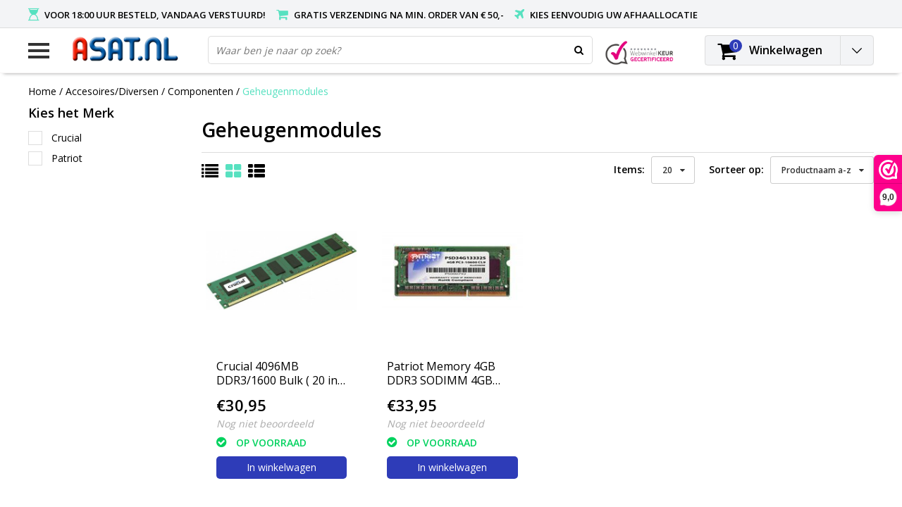

--- FILE ---
content_type: text/html; charset=UTF-8
request_url: https://www.asat.nl/Webwinkel-Category-8328257/Geheugenmodules.html
body_size: 98468
content:
<!DOCTYPE html>
<html lang="nl">
	<head>





          

                  











































 
 





  	<script>var currentPage = 'CategoryPage'; </script>
  	<link href="https://www.asat.nl/Files/2/43000/43161/Protom/3014366/Media/init.css" type="text/css" rel="stylesheet"/>
    <link href="//fonts.googleapis.com/css?family=Open Sans:400,300,600" rel="stylesheet">
        <link rel="stylesheet" href="https://www.asat.nl/Files/2/43000/43161/Protom/3014366/Media/pe-icon-7-stroke.css">
        <link rel="stylesheet" href="https://www.asat.nl/Files/2/43000/43161/Protom/3014366/Media/owl.theme.default.css">
    <link rel="stylesheet" href="https://www.asat.nl/Files/2/43000/43161/Protom/3014366/Media/owl.carousel.css">
        <!--
  (c) CCV Shop - www.ccvshop.nl
  Generated: 21-01-2026 @ 6:44:56
  Theme: Protom
  Node: web22
-->

<meta http-equiv="Content-Type" content="text/html; charset=UTF-8" /><meta http-equiv="X-UA-Compatible" content="IE=edge" /><meta name="viewport" content="width=device-width, initial-scale=1"><meta name="verify-v1" content="vSWE8Ej-hcFcIRiSazkH0K_T76J6_pRf4FtDwpcRXUo" /><meta name="google-site-verification" content="vSWE8Ej-hcFcIRiSazkH0K_T76J6_pRf4FtDwpcRXUo" /><meta name="csrf-token" content="88db19559d53585bd7268ffd31093468c3ceb9ddc148c11c22c8e14a1abeffb3"><link rel="canonical" href="https://www.asat.nl/Webwinkel-Category-8328257/Geheugenmodules.html" /><title itemprop="name">Geheugenmodules - Asat.nl</title><link rel="shortcut icon" href="https://www.asat.nl/Files/2/43000/43161/FavIcon/N1W245211U28wQ185y2IC0iT569995Ed.ico" type="image/x-icon" /><script type="text/javascript">var Logger=function(){var n=null,o={enable:function(){null!=n&&(window.console.debug=n)},disable:function(){n=console.debug,window.console.debug=function(){}}};return o}();Logger.disable();</script><!-- Framework js and css --><!-- LoadInlineJS: Plugins/Cookie/Cookie.js -->
<script>/** Node: web21 Source file: Plugins/Cookie/Cookie.js */

const Cookiepolice={preferences:[],type:{functional:'functional',statistic:'statistic',marketing:'marketing',},getPreferences:function(){return this.preferences},isAllowed:function(type){return this.getPreferences().includes(type)},init:function(preferences,whitelist){if(typeof document==='undefined'){return}
this.preferences=preferences;console.debug('👮 Cookiepolice init  ');console.debug('Cookie preferences: '+preferences);let cookieDesc=Object.getOwnPropertyDescriptor(Document.prototype,'cookie')||Object.getOwnPropertyDescriptor(HTMLDocument.prototype,'cookie')||Object.getOwnPropertyDescriptor(Document,'cookie');if(cookieDesc&&cookieDesc.configurable){Object.defineProperty(document,'cookie',{configurable:!0,get:function(){return cookieDesc.get.call(document)},set:function(val){try{const arguments=val?val.split(';'):[];let stringifiedAttributes='';let type=Cookiepolice.type.marketing;let expires=today=new Date();let name='';for(let i=0;i<arguments.length;i++){const parts=arguments[i].split('=');if(i==0){name=parts[0].trim()}
if(parts[0].trim()==='expires'){expires=new Date(parts[1])}
if(parts[0].trim()==='type'){type=parts[1]}else if(parts[0].trim()!=''){let value='';if(typeof parts[1]!=='undefined'){value=parts[1]}
stringifiedAttributes+=parts[0].trim()+'='+value+'; '}}
if(whitelist.includes(name)||preferences.includes(type)||expires.setHours(0,0,0,0)<today.setHours(0,0,0,0)){console.debug('Cookie allowed  :'+stringifiedAttributes);cookieDesc.set.call(document,val);return}
console.debug('Cookie blocked : '+type+' : '+stringifiedAttributes)}catch(e){console.debug(e)}}})}}};const Cookie={set:function(name,value,attributes){if(typeof document==='undefined'){return}
try{if(typeof attributes.expires==='number'){attributes.expires=new Date(Date.now()+attributes.expires*864e5)}
if(attributes.expires){attributes.expires=attributes.expires.toUTCString()}
name=encodeURIComponent(name).replace(/%(2[346B]|5E|60|7C)/g,decodeURIComponent).replace(/[()]/g,escape);value=encodeURIComponent(value).replace(/%(2[346BF]|3[AC-F]|40|5[BDE]|60|7[BCD])/g,decodeURIComponent)}catch(e){return''}
let stringifiedAttributes='';for(let attributeName in attributes){if(!attributes[attributeName]){continue}
stringifiedAttributes+='; '+attributeName;if(attributes[attributeName]===!0){continue}
stringifiedAttributes+='='+attributes[attributeName].split(';')[0]}
return(document.cookie=name+'='+value+stringifiedAttributes)},remove:function(name){this.set(name,'',{expires:-1})},get:function(name){if(typeof document==='undefined'||(arguments.length&&!name)){return}
const cookies=document.cookie?document.cookie.split('; '):[];const jar={};for(let i=0;i<cookies.length;i++){const parts=cookies[i].split('=');let value=parts.slice(1).join('=');try{const found=decodeURIComponent(parts[0]);if(value[0]==='"'){value=value.slice(1,-1)}
jar[found]=value.replace(/(%[\dA-F]{2})+/gi,decodeURIComponent);if(name===found){break}}catch(e){}}
return name?jar[name]:jar},}</script><!-- LoadInlineJS: /Plugins/jQuery/js/jquery-1.9.1.min.js -->
<script>/*! jQuery v1.9.1 | (c) 2005, 2012 jQuery Foundation, Inc. | jquery.org/license
//@ sourceMappingURL=jquery.min.map
*/(function(e,t){var n,r,i=typeof t,o=e.document,a=e.location,s=e.jQuery,u=e.$,l={},c=[],p="1.9.1",f=c.concat,d=c.push,h=c.slice,g=c.indexOf,m=l.toString,y=l.hasOwnProperty,v=p.trim,b=function(e,t){return new b.fn.init(e,t,r)},x=/[+-]?(?:\d*\.|)\d+(?:[eE][+-]?\d+|)/.source,w=/\S+/g,T=/^[\s\uFEFF\xA0]+|[\s\uFEFF\xA0]+$/g,N=/^(?:(<[\w\W]+>)[^>]*|#([\w-]*))$/,C=/^<(\w+)\s*\/?>(?:<\/\1>|)$/,k=/^[\],:{}\s]*$/,E=/(?:^|:|,)(?:\s*\[)+/g,S=/\\(?:["\\\/bfnrt]|u[\da-fA-F]{4})/g,A=/"[^"\\\r\n]*"|true|false|null|-?(?:\d+\.|)\d+(?:[eE][+-]?\d+|)/g,j=/^-ms-/,D=/-([\da-z])/gi,L=function(e,t){return t.toUpperCase()},H=function(e){(o.addEventListener||"load"===e.type||"complete"===o.readyState)&&(q(),b.ready())},q=function(){o.addEventListener?(o.removeEventListener("DOMContentLoaded",H,!1),e.removeEventListener("load",H,!1)):(o.detachEvent("onreadystatechange",H),e.detachEvent("onload",H))};b.fn=b.prototype={jquery:p,constructor:b,init:function(e,n,r){var i,a;if(!e)return this;if("string"==typeof e){if(i="<"===e.charAt(0)&&">"===e.charAt(e.length-1)&&e.length>=3?[null,e,null]:N.exec(e),!i||!i[1]&&n)return!n||n.jquery?(n||r).find(e):this.constructor(n).find(e);if(i[1]){if(n=n instanceof b?n[0]:n,b.merge(this,b.parseHTML(i[1],n&&n.nodeType?n.ownerDocument||n:o,!0)),C.test(i[1])&&b.isPlainObject(n))for(i in n)b.isFunction(this[i])?this[i](n[i]):this.attr(i,n[i]);return this}if(a=o.getElementById(i[2]),a&&a.parentNode){if(a.id!==i[2])return r.find(e);this.length=1,this[0]=a}return this.context=o,this.selector=e,this}return e.nodeType?(this.context=this[0]=e,this.length=1,this):b.isFunction(e)?r.ready(e):(e.selector!==t&&(this.selector=e.selector,this.context=e.context),b.makeArray(e,this))},selector:"",length:0,size:function(){return this.length},toArray:function(){return h.call(this)},get:function(e){return null==e?this.toArray():0>e?this[this.length+e]:this[e]},pushStack:function(e){var t=b.merge(this.constructor(),e);return t.prevObject=this,t.context=this.context,t},each:function(e,t){return b.each(this,e,t)},ready:function(e){return b.ready.promise().done(e),this},slice:function(){return this.pushStack(h.apply(this,arguments))},first:function(){return this.eq(0)},last:function(){return this.eq(-1)},eq:function(e){var t=this.length,n=+e+(0>e?t:0);return this.pushStack(n>=0&&t>n?[this[n]]:[])},map:function(e){return this.pushStack(b.map(this,function(t,n){return e.call(t,n,t)}))},end:function(){return this.prevObject||this.constructor(null)},push:d,sort:[].sort,splice:[].splice},b.fn.init.prototype=b.fn,b.extend=b.fn.extend=function(){var e,n,r,i,o,a,s=arguments[0]||{},u=1,l=arguments.length,c=!1;for("boolean"==typeof s&&(c=s,s=arguments[1]||{},u=2),"object"==typeof s||b.isFunction(s)||(s={}),l===u&&(s=this,--u);l>u;u++)if(null!=(o=arguments[u]))for(i in o)e=s[i],r=o[i],s!==r&&(c&&r&&(b.isPlainObject(r)||(n=b.isArray(r)))?(n?(n=!1,a=e&&b.isArray(e)?e:[]):a=e&&b.isPlainObject(e)?e:{},s[i]=b.extend(c,a,r)):r!==t&&(s[i]=r));return s},b.extend({noConflict:function(t){return e.$===b&&(e.$=u),t&&e.jQuery===b&&(e.jQuery=s),b},isReady:!1,readyWait:1,holdReady:function(e){e?b.readyWait++:b.ready(!0)},ready:function(e){if(e===!0?!--b.readyWait:!b.isReady){if(!o.body)return setTimeout(b.ready);b.isReady=!0,e!==!0&&--b.readyWait>0||(n.resolveWith(o,[b]),b.fn.trigger&&b(o).trigger("ready").off("ready"))}},isFunction:function(e){return"function"===b.type(e)},isArray:Array.isArray||function(e){return"array"===b.type(e)},isWindow:function(e){return null!=e&&e==e.window},isNumeric:function(e){return!isNaN(parseFloat(e))&&isFinite(e)},type:function(e){return null==e?e+"":"object"==typeof e||"function"==typeof e?l[m.call(e)]||"object":typeof e},isPlainObject:function(e){if(!e||"object"!==b.type(e)||e.nodeType||b.isWindow(e))return!1;try{if(e.constructor&&!y.call(e,"constructor")&&!y.call(e.constructor.prototype,"isPrototypeOf"))return!1}catch(n){return!1}var r;for(r in e);return r===t||y.call(e,r)},isEmptyObject:function(e){var t;for(t in e)return!1;return!0},error:function(e){throw Error(e)},parseHTML:function(e,t,n){if(!e||"string"!=typeof e)return null;"boolean"==typeof t&&(n=t,t=!1),t=t||o;var r=C.exec(e),i=!n&&[];return r?[t.createElement(r[1])]:(r=b.buildFragment([e],t,i),i&&b(i).remove(),b.merge([],r.childNodes))},parseJSON:function(n){return e.JSON&&e.JSON.parse?e.JSON.parse(n):null===n?n:"string"==typeof n&&(n=b.trim(n),n&&k.test(n.replace(S,"@").replace(A,"]").replace(E,"")))?Function("return "+n)():(b.error("Invalid JSON: "+n),t)},parseXML:function(n){var r,i;if(!n||"string"!=typeof n)return null;try{e.DOMParser?(i=new DOMParser,r=i.parseFromString(n,"text/xml")):(r=new ActiveXObject("Microsoft.XMLDOM"),r.async="false",r.loadXML(n))}catch(o){r=t}return r&&r.documentElement&&!r.getElementsByTagName("parsererror").length||b.error("Invalid XML: "+n),r},noop:function(){},globalEval:function(t){t&&b.trim(t)&&(e.execScript||function(t){e.eval.call(e,t)})(t)},camelCase:function(e){return e.replace(j,"ms-").replace(D,L)},nodeName:function(e,t){return e.nodeName&&e.nodeName.toLowerCase()===t.toLowerCase()},each:function(e,t,n){var r,i=0,o=e.length,a=M(e);if(n){if(a){for(;o>i;i++)if(r=t.apply(e[i],n),r===!1)break}else for(i in e)if(r=t.apply(e[i],n),r===!1)break}else if(a){for(;o>i;i++)if(r=t.call(e[i],i,e[i]),r===!1)break}else for(i in e)if(r=t.call(e[i],i,e[i]),r===!1)break;return e},trim:v&&!v.call("\ufeff\u00a0")?function(e){return null==e?"":v.call(e)}:function(e){return null==e?"":(e+"").replace(T,"")},makeArray:function(e,t){var n=t||[];return null!=e&&(M(Object(e))?b.merge(n,"string"==typeof e?[e]:e):d.call(n,e)),n},inArray:function(e,t,n){var r;if(t){if(g)return g.call(t,e,n);for(r=t.length,n=n?0>n?Math.max(0,r+n):n:0;r>n;n++)if(n in t&&t[n]===e)return n}return-1},merge:function(e,n){var r=n.length,i=e.length,o=0;if("number"==typeof r)for(;r>o;o++)e[i++]=n[o];else while(n[o]!==t)e[i++]=n[o++];return e.length=i,e},grep:function(e,t,n){var r,i=[],o=0,a=e.length;for(n=!!n;a>o;o++)r=!!t(e[o],o),n!==r&&i.push(e[o]);return i},map:function(e,t,n){var r,i=0,o=e.length,a=M(e),s=[];if(a)for(;o>i;i++)r=t(e[i],i,n),null!=r&&(s[s.length]=r);else for(i in e)r=t(e[i],i,n),null!=r&&(s[s.length]=r);return f.apply([],s)},guid:1,proxy:function(e,n){var r,i,o;return"string"==typeof n&&(o=e[n],n=e,e=o),b.isFunction(e)?(r=h.call(arguments,2),i=function(){return e.apply(n||this,r.concat(h.call(arguments)))},i.guid=e.guid=e.guid||b.guid++,i):t},access:function(e,n,r,i,o,a,s){var u=0,l=e.length,c=null==r;if("object"===b.type(r)){o=!0;for(u in r)b.access(e,n,u,r[u],!0,a,s)}else if(i!==t&&(o=!0,b.isFunction(i)||(s=!0),c&&(s?(n.call(e,i),n=null):(c=n,n=function(e,t,n){return c.call(b(e),n)})),n))for(;l>u;u++)n(e[u],r,s?i:i.call(e[u],u,n(e[u],r)));return o?e:c?n.call(e):l?n(e[0],r):a},now:function(){return(new Date).getTime()}}),b.ready.promise=function(t){if(!n)if(n=b.Deferred(),"complete"===o.readyState)setTimeout(b.ready);else if(o.addEventListener)o.addEventListener("DOMContentLoaded",H,!1),e.addEventListener("load",H,!1);else{o.attachEvent("onreadystatechange",H),e.attachEvent("onload",H);var r=!1;try{r=null==e.frameElement&&o.documentElement}catch(i){}r&&r.doScroll&&function a(){if(!b.isReady){try{r.doScroll("left")}catch(e){return setTimeout(a,50)}q(),b.ready()}}()}return n.promise(t)},b.each("Boolean Number String Function Array Date RegExp Object Error".split(" "),function(e,t){l["[object "+t+"]"]=t.toLowerCase()});function M(e){var t=e.length,n=b.type(e);return b.isWindow(e)?!1:1===e.nodeType&&t?!0:"array"===n||"function"!==n&&(0===t||"number"==typeof t&&t>0&&t-1 in e)}r=b(o);var _={};function F(e){var t=_[e]={};return b.each(e.match(w)||[],function(e,n){t[n]=!0}),t}b.Callbacks=function(e){e="string"==typeof e?_[e]||F(e):b.extend({},e);var n,r,i,o,a,s,u=[],l=!e.once&&[],c=function(t){for(r=e.memory&&t,i=!0,a=s||0,s=0,o=u.length,n=!0;u&&o>a;a++)if(u[a].apply(t[0],t[1])===!1&&e.stopOnFalse){r=!1;break}n=!1,u&&(l?l.length&&c(l.shift()):r?u=[]:p.disable())},p={add:function(){if(u){var t=u.length;(function i(t){b.each(t,function(t,n){var r=b.type(n);"function"===r?e.unique&&p.has(n)||u.push(n):n&&n.length&&"string"!==r&&i(n)})})(arguments),n?o=u.length:r&&(s=t,c(r))}return this},remove:function(){return u&&b.each(arguments,function(e,t){var r;while((r=b.inArray(t,u,r))>-1)u.splice(r,1),n&&(o>=r&&o--,a>=r&&a--)}),this},has:function(e){return e?b.inArray(e,u)>-1:!(!u||!u.length)},empty:function(){return u=[],this},disable:function(){return u=l=r=t,this},disabled:function(){return!u},lock:function(){return l=t,r||p.disable(),this},locked:function(){return!l},fireWith:function(e,t){return t=t||[],t=[e,t.slice?t.slice():t],!u||i&&!l||(n?l.push(t):c(t)),this},fire:function(){return p.fireWith(this,arguments),this},fired:function(){return!!i}};return p},b.extend({Deferred:function(e){var t=[["resolve","done",b.Callbacks("once memory"),"resolved"],["reject","fail",b.Callbacks("once memory"),"rejected"],["notify","progress",b.Callbacks("memory")]],n="pending",r={state:function(){return n},always:function(){return i.done(arguments).fail(arguments),this},then:function(){var e=arguments;return b.Deferred(function(n){b.each(t,function(t,o){var a=o[0],s=b.isFunction(e[t])&&e[t];i[o[1]](function(){var e=s&&s.apply(this,arguments);e&&b.isFunction(e.promise)?e.promise().done(n.resolve).fail(n.reject).progress(n.notify):n[a+"With"](this===r?n.promise():this,s?[e]:arguments)})}),e=null}).promise()},promise:function(e){return null!=e?b.extend(e,r):r}},i={};return r.pipe=r.then,b.each(t,function(e,o){var a=o[2],s=o[3];r[o[1]]=a.add,s&&a.add(function(){n=s},t[1^e][2].disable,t[2][2].lock),i[o[0]]=function(){return i[o[0]+"With"](this===i?r:this,arguments),this},i[o[0]+"With"]=a.fireWith}),r.promise(i),e&&e.call(i,i),i},when:function(e){var t=0,n=h.call(arguments),r=n.length,i=1!==r||e&&b.isFunction(e.promise)?r:0,o=1===i?e:b.Deferred(),a=function(e,t,n){return function(r){t[e]=this,n[e]=arguments.length>1?h.call(arguments):r,n===s?o.notifyWith(t,n):--i||o.resolveWith(t,n)}},s,u,l;if(r>1)for(s=Array(r),u=Array(r),l=Array(r);r>t;t++)n[t]&&b.isFunction(n[t].promise)?n[t].promise().done(a(t,l,n)).fail(o.reject).progress(a(t,u,s)):--i;return i||o.resolveWith(l,n),o.promise()}}),b.support=function(){var t,n,r,a,s,u,l,c,p,f,d=o.createElement("div");if(d.setAttribute("className","t"),d.innerHTML="  <link/><table></table><a href='/a'>a</a><input type='checkbox'/>",n=d.getElementsByTagName("*"),r=d.getElementsByTagName("a")[0],!n||!r||!n.length)return{};s=o.createElement("select"),l=s.appendChild(o.createElement("option")),a=d.getElementsByTagName("input")[0],r.style.cssText="top:1px;float:left;opacity:.5",t={getSetAttribute:"t"!==d.className,leadingWhitespace:3===d.firstChild.nodeType,tbody:!d.getElementsByTagName("tbody").length,htmlSerialize:!!d.getElementsByTagName("link").length,style:/top/.test(r.getAttribute("style")),hrefNormalized:"/a"===r.getAttribute("href"),opacity:/^0.5/.test(r.style.opacity),cssFloat:!!r.style.cssFloat,checkOn:!!a.value,optSelected:l.selected,enctype:!!o.createElement("form").enctype,html5Clone:"<:nav></:nav>"!==o.createElement("nav").cloneNode(!0).outerHTML,boxModel:"CSS1Compat"===o.compatMode,deleteExpando:!0,noCloneEvent:!0,inlineBlockNeedsLayout:!1,shrinkWrapBlocks:!1,reliableMarginRight:!0,boxSizingReliable:!0,pixelPosition:!1},a.checked=!0,t.noCloneChecked=a.cloneNode(!0).checked,s.disabled=!0,t.optDisabled=!l.disabled;try{delete d.test}catch(h){t.deleteExpando=!1}a=o.createElement("input"),a.setAttribute("value",""),t.input=""===a.getAttribute("value"),a.value="t",a.setAttribute("type","radio"),t.radioValue="t"===a.value,a.setAttribute("checked","t"),a.setAttribute("name","t"),u=o.createDocumentFragment(),u.appendChild(a),t.appendChecked=a.checked,t.checkClone=u.cloneNode(!0).cloneNode(!0).lastChild.checked,d.attachEvent&&(d.attachEvent("onclick",function(){t.noCloneEvent=!1}),d.cloneNode(!0).click());for(f in{submit:!0,change:!0,focusin:!0})d.setAttribute(c="on"+f,"t"),t[f+"Bubbles"]=c in e||d.attributes[c].expando===!1;return d.style.backgroundClip="content-box",d.cloneNode(!0).style.backgroundClip="",t.clearCloneStyle="content-box"===d.style.backgroundClip,b(function(){var n,r,a,s="padding:0;margin:0;border:0;display:block;box-sizing:content-box;-moz-box-sizing:content-box;-webkit-box-sizing:content-box;",u=o.getElementsByTagName("body")[0];u&&(n=o.createElement("div"),n.style.cssText="border:0;width:0;height:0;position:absolute;top:0;left:-9999px;margin-top:1px",u.appendChild(n).appendChild(d),d.innerHTML="<table><tr><td></td><td>t</td></tr></table>",a=d.getElementsByTagName("td"),a[0].style.cssText="padding:0;margin:0;border:0;display:none",p=0===a[0].offsetHeight,a[0].style.display="",a[1].style.display="none",t.reliableHiddenOffsets=p&&0===a[0].offsetHeight,d.innerHTML="",d.style.cssText="box-sizing:border-box;-moz-box-sizing:border-box;-webkit-box-sizing:border-box;padding:1px;border:1px;display:block;width:4px;margin-top:1%;position:absolute;top:1%;",t.boxSizing=4===d.offsetWidth,t.doesNotIncludeMarginInBodyOffset=1!==u.offsetTop,e.getComputedStyle&&(t.pixelPosition="1%"!==(e.getComputedStyle(d,null)||{}).top,t.boxSizingReliable="4px"===(e.getComputedStyle(d,null)||{width:"4px"}).width,r=d.appendChild(o.createElement("div")),r.style.cssText=d.style.cssText=s,r.style.marginRight=r.style.width="0",d.style.width="1px",t.reliableMarginRight=!parseFloat((e.getComputedStyle(r,null)||{}).marginRight)),typeof d.style.zoom!==i&&(d.innerHTML="",d.style.cssText=s+"width:1px;padding:1px;display:inline;zoom:1",t.inlineBlockNeedsLayout=3===d.offsetWidth,d.style.display="block",d.innerHTML="<div></div>",d.firstChild.style.width="5px",t.shrinkWrapBlocks=3!==d.offsetWidth,t.inlineBlockNeedsLayout&&(u.style.zoom=1)),u.removeChild(n),n=d=a=r=null)}),n=s=u=l=r=a=null,t}();var O=/(?:\{[\s\S]*\}|\[[\s\S]*\])$/,B=/([A-Z])/g;function P(e,n,r,i){if(b.acceptData(e)){var o,a,s=b.expando,u="string"==typeof n,l=e.nodeType,p=l?b.cache:e,f=l?e[s]:e[s]&&s;if(f&&p[f]&&(i||p[f].data)||!u||r!==t)return f||(l?e[s]=f=c.pop()||b.guid++:f=s),p[f]||(p[f]={},l||(p[f].toJSON=b.noop)),("object"==typeof n||"function"==typeof n)&&(i?p[f]=b.extend(p[f],n):p[f].data=b.extend(p[f].data,n)),o=p[f],i||(o.data||(o.data={}),o=o.data),r!==t&&(o[b.camelCase(n)]=r),u?(a=o[n],null==a&&(a=o[b.camelCase(n)])):a=o,a}}function R(e,t,n){if(b.acceptData(e)){var r,i,o,a=e.nodeType,s=a?b.cache:e,u=a?e[b.expando]:b.expando;if(s[u]){if(t&&(o=n?s[u]:s[u].data)){b.isArray(t)?t=t.concat(b.map(t,b.camelCase)):t in o?t=[t]:(t=b.camelCase(t),t=t in o?[t]:t.split(" "));for(r=0,i=t.length;i>r;r++)delete o[t[r]];if(!(n?$:b.isEmptyObject)(o))return}(n||(delete s[u].data,$(s[u])))&&(a?b.cleanData([e],!0):b.support.deleteExpando||s!=s.window?delete s[u]:s[u]=null)}}}b.extend({cache:{},expando:"jQuery"+(p+Math.random()).replace(/\D/g,""),noData:{embed:!0,object:"clsid:D27CDB6E-AE6D-11cf-96B8-444553540000",applet:!0},hasData:function(e){return e=e.nodeType?b.cache[e[b.expando]]:e[b.expando],!!e&&!$(e)},data:function(e,t,n){return P(e,t,n)},removeData:function(e,t){return R(e,t)},_data:function(e,t,n){return P(e,t,n,!0)},_removeData:function(e,t){return R(e,t,!0)},acceptData:function(e){if(e.nodeType&&1!==e.nodeType&&9!==e.nodeType)return!1;var t=e.nodeName&&b.noData[e.nodeName.toLowerCase()];return!t||t!==!0&&e.getAttribute("classid")===t}}),b.fn.extend({data:function(e,n){var r,i,o=this[0],a=0,s=null;if(e===t){if(this.length&&(s=b.data(o),1===o.nodeType&&!b._data(o,"parsedAttrs"))){for(r=o.attributes;r.length>a;a++)i=r[a].name,i.indexOf("data-")||(i=b.camelCase(i.slice(5)),W(o,i,s[i]));b._data(o,"parsedAttrs",!0)}return s}return"object"==typeof e?this.each(function(){b.data(this,e)}):b.access(this,function(n){return n===t?o?W(o,e,b.data(o,e)):null:(this.each(function(){b.data(this,e,n)}),t)},null,n,arguments.length>1,null,!0)},removeData:function(e){return this.each(function(){b.removeData(this,e)})}});function W(e,n,r){if(r===t&&1===e.nodeType){var i="data-"+n.replace(B,"-$1").toLowerCase();if(r=e.getAttribute(i),"string"==typeof r){try{r="true"===r?!0:"false"===r?!1:"null"===r?null:+r+""===r?+r:O.test(r)?b.parseJSON(r):r}catch(o){}b.data(e,n,r)}else r=t}return r}function $(e){var t;for(t in e)if(("data"!==t||!b.isEmptyObject(e[t]))&&"toJSON"!==t)return!1;return!0}b.extend({queue:function(e,n,r){var i;return e?(n=(n||"fx")+"queue",i=b._data(e,n),r&&(!i||b.isArray(r)?i=b._data(e,n,b.makeArray(r)):i.push(r)),i||[]):t},dequeue:function(e,t){t=t||"fx";var n=b.queue(e,t),r=n.length,i=n.shift(),o=b._queueHooks(e,t),a=function(){b.dequeue(e,t)};"inprogress"===i&&(i=n.shift(),r--),o.cur=i,i&&("fx"===t&&n.unshift("inprogress"),delete o.stop,i.call(e,a,o)),!r&&o&&o.empty.fire()},_queueHooks:function(e,t){var n=t+"queueHooks";return b._data(e,n)||b._data(e,n,{empty:b.Callbacks("once memory").add(function(){b._removeData(e,t+"queue"),b._removeData(e,n)})})}}),b.fn.extend({queue:function(e,n){var r=2;return"string"!=typeof e&&(n=e,e="fx",r--),r>arguments.length?b.queue(this[0],e):n===t?this:this.each(function(){var t=b.queue(this,e,n);b._queueHooks(this,e),"fx"===e&&"inprogress"!==t[0]&&b.dequeue(this,e)})},dequeue:function(e){return this.each(function(){b.dequeue(this,e)})},delay:function(e,t){return e=b.fx?b.fx.speeds[e]||e:e,t=t||"fx",this.queue(t,function(t,n){var r=setTimeout(t,e);n.stop=function(){clearTimeout(r)}})},clearQueue:function(e){return this.queue(e||"fx",[])},promise:function(e,n){var r,i=1,o=b.Deferred(),a=this,s=this.length,u=function(){--i||o.resolveWith(a,[a])};"string"!=typeof e&&(n=e,e=t),e=e||"fx";while(s--)r=b._data(a[s],e+"queueHooks"),r&&r.empty&&(i++,r.empty.add(u));return u(),o.promise(n)}});var I,z,X=/[\t\r\n]/g,U=/\r/g,V=/^(?:input|select|textarea|button|object)$/i,Y=/^(?:a|area)$/i,J=/^(?:checked|selected|autofocus|autoplay|async|controls|defer|disabled|hidden|loop|multiple|open|readonly|required|scoped)$/i,G=/^(?:checked|selected)$/i,Q=b.support.getSetAttribute,K=b.support.input;b.fn.extend({attr:function(e,t){return b.access(this,b.attr,e,t,arguments.length>1)},removeAttr:function(e){return this.each(function(){b.removeAttr(this,e)})},prop:function(e,t){return b.access(this,b.prop,e,t,arguments.length>1)},removeProp:function(e){return e=b.propFix[e]||e,this.each(function(){try{this[e]=t,delete this[e]}catch(n){}})},addClass:function(e){var t,n,r,i,o,a=0,s=this.length,u="string"==typeof e&&e;if(b.isFunction(e))return this.each(function(t){b(this).addClass(e.call(this,t,this.className))});if(u)for(t=(e||"").match(w)||[];s>a;a++)if(n=this[a],r=1===n.nodeType&&(n.className?(" "+n.className+" ").replace(X," "):" ")){o=0;while(i=t[o++])0>r.indexOf(" "+i+" ")&&(r+=i+" ");n.className=b.trim(r)}return this},removeClass:function(e){var t,n,r,i,o,a=0,s=this.length,u=0===arguments.length||"string"==typeof e&&e;if(b.isFunction(e))return this.each(function(t){b(this).removeClass(e.call(this,t,this.className))});if(u)for(t=(e||"").match(w)||[];s>a;a++)if(n=this[a],r=1===n.nodeType&&(n.className?(" "+n.className+" ").replace(X," "):"")){o=0;while(i=t[o++])while(r.indexOf(" "+i+" ")>=0)r=r.replace(" "+i+" "," ");n.className=e?b.trim(r):""}return this},toggleClass:function(e,t){var n=typeof e,r="boolean"==typeof t;return b.isFunction(e)?this.each(function(n){b(this).toggleClass(e.call(this,n,this.className,t),t)}):this.each(function(){if("string"===n){var o,a=0,s=b(this),u=t,l=e.match(w)||[];while(o=l[a++])u=r?u:!s.hasClass(o),s[u?"addClass":"removeClass"](o)}else(n===i||"boolean"===n)&&(this.className&&b._data(this,"__className__",this.className),this.className=this.className||e===!1?"":b._data(this,"__className__")||"")})},hasClass:function(e){var t=" "+e+" ",n=0,r=this.length;for(;r>n;n++)if(1===this[n].nodeType&&(" "+this[n].className+" ").replace(X," ").indexOf(t)>=0)return!0;return!1},val:function(e){var n,r,i,o=this[0];{if(arguments.length)return i=b.isFunction(e),this.each(function(n){var o,a=b(this);1===this.nodeType&&(o=i?e.call(this,n,a.val()):e,null==o?o="":"number"==typeof o?o+="":b.isArray(o)&&(o=b.map(o,function(e){return null==e?"":e+""})),r=b.valHooks[this.type]||b.valHooks[this.nodeName.toLowerCase()],r&&"set"in r&&r.set(this,o,"value")!==t||(this.value=o))});if(o)return r=b.valHooks[o.type]||b.valHooks[o.nodeName.toLowerCase()],r&&"get"in r&&(n=r.get(o,"value"))!==t?n:(n=o.value,"string"==typeof n?n.replace(U,""):null==n?"":n)}}}),b.extend({valHooks:{option:{get:function(e){var t=e.attributes.value;return!t||t.specified?e.value:e.text}},select:{get:function(e){var t,n,r=e.options,i=e.selectedIndex,o="select-one"===e.type||0>i,a=o?null:[],s=o?i+1:r.length,u=0>i?s:o?i:0;for(;s>u;u++)if(n=r[u],!(!n.selected&&u!==i||(b.support.optDisabled?n.disabled:null!==n.getAttribute("disabled"))||n.parentNode.disabled&&b.nodeName(n.parentNode,"optgroup"))){if(t=b(n).val(),o)return t;a.push(t)}return a},set:function(e,t){var n=b.makeArray(t);return b(e).find("option").each(function(){this.selected=b.inArray(b(this).val(),n)>=0}),n.length||(e.selectedIndex=-1),n}}},attr:function(e,n,r){var o,a,s,u=e.nodeType;if(e&&3!==u&&8!==u&&2!==u)return typeof e.getAttribute===i?b.prop(e,n,r):(a=1!==u||!b.isXMLDoc(e),a&&(n=n.toLowerCase(),o=b.attrHooks[n]||(J.test(n)?z:I)),r===t?o&&a&&"get"in o&&null!==(s=o.get(e,n))?s:(typeof e.getAttribute!==i&&(s=e.getAttribute(n)),null==s?t:s):null!==r?o&&a&&"set"in o&&(s=o.set(e,r,n))!==t?s:(e.setAttribute(n,r+""),r):(b.removeAttr(e,n),t))},removeAttr:function(e,t){var n,r,i=0,o=t&&t.match(w);if(o&&1===e.nodeType)while(n=o[i++])r=b.propFix[n]||n,J.test(n)?!Q&&G.test(n)?e[b.camelCase("default-"+n)]=e[r]=!1:e[r]=!1:b.attr(e,n,""),e.removeAttribute(Q?n:r)},attrHooks:{type:{set:function(e,t){if(!b.support.radioValue&&"radio"===t&&b.nodeName(e,"input")){var n=e.value;return e.setAttribute("type",t),n&&(e.value=n),t}}}},propFix:{tabindex:"tabIndex",readonly:"readOnly","for":"htmlFor","class":"className",maxlength:"maxLength",cellspacing:"cellSpacing",cellpadding:"cellPadding",rowspan:"rowSpan",colspan:"colSpan",usemap:"useMap",frameborder:"frameBorder",contenteditable:"contentEditable"},prop:function(e,n,r){var i,o,a,s=e.nodeType;if(e&&3!==s&&8!==s&&2!==s)return a=1!==s||!b.isXMLDoc(e),a&&(n=b.propFix[n]||n,o=b.propHooks[n]),r!==t?o&&"set"in o&&(i=o.set(e,r,n))!==t?i:e[n]=r:o&&"get"in o&&null!==(i=o.get(e,n))?i:e[n]},propHooks:{tabIndex:{get:function(e){var n=e.getAttributeNode("tabindex");return n&&n.specified?parseInt(n.value,10):V.test(e.nodeName)||Y.test(e.nodeName)&&e.href?0:t}}}}),z={get:function(e,n){var r=b.prop(e,n),i="boolean"==typeof r&&e.getAttribute(n),o="boolean"==typeof r?K&&Q?null!=i:G.test(n)?e[b.camelCase("default-"+n)]:!!i:e.getAttributeNode(n);return o&&o.value!==!1?n.toLowerCase():t},set:function(e,t,n){return t===!1?b.removeAttr(e,n):K&&Q||!G.test(n)?e.setAttribute(!Q&&b.propFix[n]||n,n):e[b.camelCase("default-"+n)]=e[n]=!0,n}},K&&Q||(b.attrHooks.value={get:function(e,n){var r=e.getAttributeNode(n);return b.nodeName(e,"input")?e.defaultValue:r&&r.specified?r.value:t},set:function(e,n,r){return b.nodeName(e,"input")?(e.defaultValue=n,t):I&&I.set(e,n,r)}}),Q||(I=b.valHooks.button={get:function(e,n){var r=e.getAttributeNode(n);return r&&("id"===n||"name"===n||"coords"===n?""!==r.value:r.specified)?r.value:t},set:function(e,n,r){var i=e.getAttributeNode(r);return i||e.setAttributeNode(i=e.ownerDocument.createAttribute(r)),i.value=n+="","value"===r||n===e.getAttribute(r)?n:t}},b.attrHooks.contenteditable={get:I.get,set:function(e,t,n){I.set(e,""===t?!1:t,n)}},b.each(["width","height"],function(e,n){b.attrHooks[n]=b.extend(b.attrHooks[n],{set:function(e,r){return""===r?(e.setAttribute(n,"auto"),r):t}})})),b.support.hrefNormalized||(b.each(["href","src","width","height"],function(e,n){b.attrHooks[n]=b.extend(b.attrHooks[n],{get:function(e){var r=e.getAttribute(n,2);return null==r?t:r}})}),b.each(["href","src"],function(e,t){b.propHooks[t]={get:function(e){return e.getAttribute(t,4)}}})),b.support.style||(b.attrHooks.style={get:function(e){return e.style.cssText||t},set:function(e,t){return e.style.cssText=t+""}}),b.support.optSelected||(b.propHooks.selected=b.extend(b.propHooks.selected,{get:function(e){var t=e.parentNode;return t&&(t.selectedIndex,t.parentNode&&t.parentNode.selectedIndex),null}})),b.support.enctype||(b.propFix.enctype="encoding"),b.support.checkOn||b.each(["radio","checkbox"],function(){b.valHooks[this]={get:function(e){return null===e.getAttribute("value")?"on":e.value}}}),b.each(["radio","checkbox"],function(){b.valHooks[this]=b.extend(b.valHooks[this],{set:function(e,n){return b.isArray(n)?e.checked=b.inArray(b(e).val(),n)>=0:t}})});var Z=/^(?:input|select|textarea)$/i,et=/^key/,tt=/^(?:mouse|contextmenu)|click/,nt=/^(?:focusinfocus|focusoutblur)$/,rt=/^([^.]*)(?:\.(.+)|)$/;function it(){return!0}function ot(){return!1}b.event={global:{},add:function(e,n,r,o,a){var s,u,l,c,p,f,d,h,g,m,y,v=b._data(e);if(v){r.handler&&(c=r,r=c.handler,a=c.selector),r.guid||(r.guid=b.guid++),(u=v.events)||(u=v.events={}),(f=v.handle)||(f=v.handle=function(e){return typeof b===i||e&&b.event.triggered===e.type?t:b.event.dispatch.apply(f.elem,arguments)},f.elem=e),n=(n||"").match(w)||[""],l=n.length;while(l--)s=rt.exec(n[l])||[],g=y=s[1],m=(s[2]||"").split(".").sort(),p=b.event.special[g]||{},g=(a?p.delegateType:p.bindType)||g,p=b.event.special[g]||{},d=b.extend({type:g,origType:y,data:o,handler:r,guid:r.guid,selector:a,needsContext:a&&b.expr.match.needsContext.test(a),namespace:m.join(".")},c),(h=u[g])||(h=u[g]=[],h.delegateCount=0,p.setup&&p.setup.call(e,o,m,f)!==!1||(e.addEventListener?e.addEventListener(g,f,!1):e.attachEvent&&e.attachEvent("on"+g,f))),p.add&&(p.add.call(e,d),d.handler.guid||(d.handler.guid=r.guid)),a?h.splice(h.delegateCount++,0,d):h.push(d),b.event.global[g]=!0;e=null}},remove:function(e,t,n,r,i){var o,a,s,u,l,c,p,f,d,h,g,m=b.hasData(e)&&b._data(e);if(m&&(c=m.events)){t=(t||"").match(w)||[""],l=t.length;while(l--)if(s=rt.exec(t[l])||[],d=g=s[1],h=(s[2]||"").split(".").sort(),d){p=b.event.special[d]||{},d=(r?p.delegateType:p.bindType)||d,f=c[d]||[],s=s[2]&&RegExp("(^|\\.)"+h.join("\\.(?:.*\\.|)")+"(\\.|$)"),u=o=f.length;while(o--)a=f[o],!i&&g!==a.origType||n&&n.guid!==a.guid||s&&!s.test(a.namespace)||r&&r!==a.selector&&("**"!==r||!a.selector)||(f.splice(o,1),a.selector&&f.delegateCount--,p.remove&&p.remove.call(e,a));u&&!f.length&&(p.teardown&&p.teardown.call(e,h,m.handle)!==!1||b.removeEvent(e,d,m.handle),delete c[d])}else for(d in c)b.event.remove(e,d+t[l],n,r,!0);b.isEmptyObject(c)&&(delete m.handle,b._removeData(e,"events"))}},trigger:function(n,r,i,a){var s,u,l,c,p,f,d,h=[i||o],g=y.call(n,"type")?n.type:n,m=y.call(n,"namespace")?n.namespace.split("."):[];if(l=f=i=i||o,3!==i.nodeType&&8!==i.nodeType&&!nt.test(g+b.event.triggered)&&(g.indexOf(".")>=0&&(m=g.split("."),g=m.shift(),m.sort()),u=0>g.indexOf(":")&&"on"+g,n=n[b.expando]?n:new b.Event(g,"object"==typeof n&&n),n.isTrigger=!0,n.namespace=m.join("."),n.namespace_re=n.namespace?RegExp("(^|\\.)"+m.join("\\.(?:.*\\.|)")+"(\\.|$)"):null,n.result=t,n.target||(n.target=i),r=null==r?[n]:b.makeArray(r,[n]),p=b.event.special[g]||{},a||!p.trigger||p.trigger.apply(i,r)!==!1)){if(!a&&!p.noBubble&&!b.isWindow(i)){for(c=p.delegateType||g,nt.test(c+g)||(l=l.parentNode);l;l=l.parentNode)h.push(l),f=l;f===(i.ownerDocument||o)&&h.push(f.defaultView||f.parentWindow||e)}d=0;while((l=h[d++])&&!n.isPropagationStopped())n.type=d>1?c:p.bindType||g,s=(b._data(l,"events")||{})[n.type]&&b._data(l,"handle"),s&&s.apply(l,r),s=u&&l[u],s&&b.acceptData(l)&&s.apply&&s.apply(l,r)===!1&&n.preventDefault();if(n.type=g,!(a||n.isDefaultPrevented()||p._default&&p._default.apply(i.ownerDocument,r)!==!1||"click"===g&&b.nodeName(i,"a")||!b.acceptData(i)||!u||!i[g]||b.isWindow(i))){f=i[u],f&&(i[u]=null),b.event.triggered=g;try{i[g]()}catch(v){}b.event.triggered=t,f&&(i[u]=f)}return n.result}},dispatch:function(e){e=b.event.fix(e);var n,r,i,o,a,s=[],u=h.call(arguments),l=(b._data(this,"events")||{})[e.type]||[],c=b.event.special[e.type]||{};if(u[0]=e,e.delegateTarget=this,!c.preDispatch||c.preDispatch.call(this,e)!==!1){s=b.event.handlers.call(this,e,l),n=0;while((o=s[n++])&&!e.isPropagationStopped()){e.currentTarget=o.elem,a=0;while((i=o.handlers[a++])&&!e.isImmediatePropagationStopped())(!e.namespace_re||e.namespace_re.test(i.namespace))&&(e.handleObj=i,e.data=i.data,r=((b.event.special[i.origType]||{}).handle||i.handler).apply(o.elem,u),r!==t&&(e.result=r)===!1&&(e.preventDefault(),e.stopPropagation()))}return c.postDispatch&&c.postDispatch.call(this,e),e.result}},handlers:function(e,n){var r,i,o,a,s=[],u=n.delegateCount,l=e.target;if(u&&l.nodeType&&(!e.button||"click"!==e.type))for(;l!=this;l=l.parentNode||this)if(1===l.nodeType&&(l.disabled!==!0||"click"!==e.type)){for(o=[],a=0;u>a;a++)i=n[a],r=i.selector+" ",o[r]===t&&(o[r]=i.needsContext?b(r,this).index(l)>=0:b.find(r,this,null,[l]).length),o[r]&&o.push(i);o.length&&s.push({elem:l,handlers:o})}return n.length>u&&s.push({elem:this,handlers:n.slice(u)}),s},fix:function(e){if(e[b.expando])return e;var t,n,r,i=e.type,a=e,s=this.fixHooks[i];s||(this.fixHooks[i]=s=tt.test(i)?this.mouseHooks:et.test(i)?this.keyHooks:{}),r=s.props?this.props.concat(s.props):this.props,e=new b.Event(a),t=r.length;while(t--)n=r[t],e[n]=a[n];return e.target||(e.target=a.srcElement||o),3===e.target.nodeType&&(e.target=e.target.parentNode),e.metaKey=!!e.metaKey,s.filter?s.filter(e,a):e},props:"altKey bubbles cancelable ctrlKey currentTarget eventPhase metaKey relatedTarget shiftKey target timeStamp view which".split(" "),fixHooks:{},keyHooks:{props:"char charCode key keyCode".split(" "),filter:function(e,t){return null==e.which&&(e.which=null!=t.charCode?t.charCode:t.keyCode),e}},mouseHooks:{props:"button buttons clientX clientY fromElement offsetX offsetY pageX pageY screenX screenY toElement".split(" "),filter:function(e,n){var r,i,a,s=n.button,u=n.fromElement;return null==e.pageX&&null!=n.clientX&&(i=e.target.ownerDocument||o,a=i.documentElement,r=i.body,e.pageX=n.clientX+(a&&a.scrollLeft||r&&r.scrollLeft||0)-(a&&a.clientLeft||r&&r.clientLeft||0),e.pageY=n.clientY+(a&&a.scrollTop||r&&r.scrollTop||0)-(a&&a.clientTop||r&&r.clientTop||0)),!e.relatedTarget&&u&&(e.relatedTarget=u===e.target?n.toElement:u),e.which||s===t||(e.which=1&s?1:2&s?3:4&s?2:0),e}},special:{load:{noBubble:!0},click:{trigger:function(){return b.nodeName(this,"input")&&"checkbox"===this.type&&this.click?(this.click(),!1):t}},focus:{trigger:function(){if(this!==o.activeElement&&this.focus)try{return this.focus(),!1}catch(e){}},delegateType:"focusin"},blur:{trigger:function(){return this===o.activeElement&&this.blur?(this.blur(),!1):t},delegateType:"focusout"},beforeunload:{postDispatch:function(e){e.result!==t&&(e.originalEvent.returnValue=e.result)}}},simulate:function(e,t,n,r){var i=b.extend(new b.Event,n,{type:e,isSimulated:!0,originalEvent:{}});r?b.event.trigger(i,null,t):b.event.dispatch.call(t,i),i.isDefaultPrevented()&&n.preventDefault()}},b.removeEvent=o.removeEventListener?function(e,t,n){e.removeEventListener&&e.removeEventListener(t,n,!1)}:function(e,t,n){var r="on"+t;e.detachEvent&&(typeof e[r]===i&&(e[r]=null),e.detachEvent(r,n))},b.Event=function(e,n){return this instanceof b.Event?(e&&e.type?(this.originalEvent=e,this.type=e.type,this.isDefaultPrevented=e.defaultPrevented||e.returnValue===!1||e.getPreventDefault&&e.getPreventDefault()?it:ot):this.type=e,n&&b.extend(this,n),this.timeStamp=e&&e.timeStamp||b.now(),this[b.expando]=!0,t):new b.Event(e,n)},b.Event.prototype={isDefaultPrevented:ot,isPropagationStopped:ot,isImmediatePropagationStopped:ot,preventDefault:function(){var e=this.originalEvent;this.isDefaultPrevented=it,e&&(e.preventDefault?e.preventDefault():e.returnValue=!1)},stopPropagation:function(){var e=this.originalEvent;this.isPropagationStopped=it,e&&(e.stopPropagation&&e.stopPropagation(),e.cancelBubble=!0)},stopImmediatePropagation:function(){this.isImmediatePropagationStopped=it,this.stopPropagation()}},b.each({mouseenter:"mouseover",mouseleave:"mouseout"},function(e,t){b.event.special[e]={delegateType:t,bindType:t,handle:function(e){var n,r=this,i=e.relatedTarget,o=e.handleObj;
return(!i||i!==r&&!b.contains(r,i))&&(e.type=o.origType,n=o.handler.apply(this,arguments),e.type=t),n}}}),b.support.submitBubbles||(b.event.special.submit={setup:function(){return b.nodeName(this,"form")?!1:(b.event.add(this,"click._submit keypress._submit",function(e){var n=e.target,r=b.nodeName(n,"input")||b.nodeName(n,"button")?n.form:t;r&&!b._data(r,"submitBubbles")&&(b.event.add(r,"submit._submit",function(e){e._submit_bubble=!0}),b._data(r,"submitBubbles",!0))}),t)},postDispatch:function(e){e._submit_bubble&&(delete e._submit_bubble,this.parentNode&&!e.isTrigger&&b.event.simulate("submit",this.parentNode,e,!0))},teardown:function(){return b.nodeName(this,"form")?!1:(b.event.remove(this,"._submit"),t)}}),b.support.changeBubbles||(b.event.special.change={setup:function(){return Z.test(this.nodeName)?(("checkbox"===this.type||"radio"===this.type)&&(b.event.add(this,"propertychange._change",function(e){"checked"===e.originalEvent.propertyName&&(this._just_changed=!0)}),b.event.add(this,"click._change",function(e){this._just_changed&&!e.isTrigger&&(this._just_changed=!1),b.event.simulate("change",this,e,!0)})),!1):(b.event.add(this,"beforeactivate._change",function(e){var t=e.target;Z.test(t.nodeName)&&!b._data(t,"changeBubbles")&&(b.event.add(t,"change._change",function(e){!this.parentNode||e.isSimulated||e.isTrigger||b.event.simulate("change",this.parentNode,e,!0)}),b._data(t,"changeBubbles",!0))}),t)},handle:function(e){var n=e.target;return this!==n||e.isSimulated||e.isTrigger||"radio"!==n.type&&"checkbox"!==n.type?e.handleObj.handler.apply(this,arguments):t},teardown:function(){return b.event.remove(this,"._change"),!Z.test(this.nodeName)}}),b.support.focusinBubbles||b.each({focus:"focusin",blur:"focusout"},function(e,t){var n=0,r=function(e){b.event.simulate(t,e.target,b.event.fix(e),!0)};b.event.special[t]={setup:function(){0===n++&&o.addEventListener(e,r,!0)},teardown:function(){0===--n&&o.removeEventListener(e,r,!0)}}}),b.fn.extend({on:function(e,n,r,i,o){var a,s;if("object"==typeof e){"string"!=typeof n&&(r=r||n,n=t);for(a in e)this.on(a,n,r,e[a],o);return this}if(null==r&&null==i?(i=n,r=n=t):null==i&&("string"==typeof n?(i=r,r=t):(i=r,r=n,n=t)),i===!1)i=ot;else if(!i)return this;return 1===o&&(s=i,i=function(e){return b().off(e),s.apply(this,arguments)},i.guid=s.guid||(s.guid=b.guid++)),this.each(function(){b.event.add(this,e,i,r,n)})},one:function(e,t,n,r){return this.on(e,t,n,r,1)},off:function(e,n,r){var i,o;if(e&&e.preventDefault&&e.handleObj)return i=e.handleObj,b(e.delegateTarget).off(i.namespace?i.origType+"."+i.namespace:i.origType,i.selector,i.handler),this;if("object"==typeof e){for(o in e)this.off(o,n,e[o]);return this}return(n===!1||"function"==typeof n)&&(r=n,n=t),r===!1&&(r=ot),this.each(function(){b.event.remove(this,e,r,n)})},bind:function(e,t,n){return this.on(e,null,t,n)},unbind:function(e,t){return this.off(e,null,t)},delegate:function(e,t,n,r){return this.on(t,e,n,r)},undelegate:function(e,t,n){return 1===arguments.length?this.off(e,"**"):this.off(t,e||"**",n)},trigger:function(e,t){return this.each(function(){b.event.trigger(e,t,this)})},triggerHandler:function(e,n){var r=this[0];return r?b.event.trigger(e,n,r,!0):t}}),function(e,t){var n,r,i,o,a,s,u,l,c,p,f,d,h,g,m,y,v,x="sizzle"+-new Date,w=e.document,T={},N=0,C=0,k=it(),E=it(),S=it(),A=typeof t,j=1<<31,D=[],L=D.pop,H=D.push,q=D.slice,M=D.indexOf||function(e){var t=0,n=this.length;for(;n>t;t++)if(this[t]===e)return t;return-1},_="[\\x20\\t\\r\\n\\f]",F="(?:\\\\.|[\\w-]|[^\\x00-\\xa0])+",O=F.replace("w","w#"),B="([*^$|!~]?=)",P="\\["+_+"*("+F+")"+_+"*(?:"+B+_+"*(?:(['\"])((?:\\\\.|[^\\\\])*?)\\3|("+O+")|)|)"+_+"*\\]",R=":("+F+")(?:\\(((['\"])((?:\\\\.|[^\\\\])*?)\\3|((?:\\\\.|[^\\\\()[\\]]|"+P.replace(3,8)+")*)|.*)\\)|)",W=RegExp("^"+_+"+|((?:^|[^\\\\])(?:\\\\.)*)"+_+"+$","g"),$=RegExp("^"+_+"*,"+_+"*"),I=RegExp("^"+_+"*([\\x20\\t\\r\\n\\f>+~])"+_+"*"),z=RegExp(R),X=RegExp("^"+O+"$"),U={ID:RegExp("^#("+F+")"),CLASS:RegExp("^\\.("+F+")"),NAME:RegExp("^\\[name=['\"]?("+F+")['\"]?\\]"),TAG:RegExp("^("+F.replace("w","w*")+")"),ATTR:RegExp("^"+P),PSEUDO:RegExp("^"+R),CHILD:RegExp("^:(only|first|last|nth|nth-last)-(child|of-type)(?:\\("+_+"*(even|odd|(([+-]|)(\\d*)n|)"+_+"*(?:([+-]|)"+_+"*(\\d+)|))"+_+"*\\)|)","i"),needsContext:RegExp("^"+_+"*[>+~]|:(even|odd|eq|gt|lt|nth|first|last)(?:\\("+_+"*((?:-\\d)?\\d*)"+_+"*\\)|)(?=[^-]|$)","i")},V=/[\x20\t\r\n\f]*[+~]/,Y=/^[^{]+\{\s*\[native code/,J=/^(?:#([\w-]+)|(\w+)|\.([\w-]+))$/,G=/^(?:input|select|textarea|button)$/i,Q=/^h\d$/i,K=/'|\\/g,Z=/\=[\x20\t\r\n\f]*([^'"\]]*)[\x20\t\r\n\f]*\]/g,et=/\\([\da-fA-F]{1,6}[\x20\t\r\n\f]?|.)/g,tt=function(e,t){var n="0x"+t-65536;return n!==n?t:0>n?String.fromCharCode(n+65536):String.fromCharCode(55296|n>>10,56320|1023&n)};try{q.call(w.documentElement.childNodes,0)[0].nodeType}catch(nt){q=function(e){var t,n=[];while(t=this[e++])n.push(t);return n}}function rt(e){return Y.test(e+"")}function it(){var e,t=[];return e=function(n,r){return t.push(n+=" ")>i.cacheLength&&delete e[t.shift()],e[n]=r}}function ot(e){return e[x]=!0,e}function at(e){var t=p.createElement("div");try{return e(t)}catch(n){return!1}finally{t=null}}function st(e,t,n,r){var i,o,a,s,u,l,f,g,m,v;if((t?t.ownerDocument||t:w)!==p&&c(t),t=t||p,n=n||[],!e||"string"!=typeof e)return n;if(1!==(s=t.nodeType)&&9!==s)return[];if(!d&&!r){if(i=J.exec(e))if(a=i[1]){if(9===s){if(o=t.getElementById(a),!o||!o.parentNode)return n;if(o.id===a)return n.push(o),n}else if(t.ownerDocument&&(o=t.ownerDocument.getElementById(a))&&y(t,o)&&o.id===a)return n.push(o),n}else{if(i[2])return H.apply(n,q.call(t.getElementsByTagName(e),0)),n;if((a=i[3])&&T.getByClassName&&t.getElementsByClassName)return H.apply(n,q.call(t.getElementsByClassName(a),0)),n}if(T.qsa&&!h.test(e)){if(f=!0,g=x,m=t,v=9===s&&e,1===s&&"object"!==t.nodeName.toLowerCase()){l=ft(e),(f=t.getAttribute("id"))?g=f.replace(K,"\\$&"):t.setAttribute("id",g),g="[id='"+g+"'] ",u=l.length;while(u--)l[u]=g+dt(l[u]);m=V.test(e)&&t.parentNode||t,v=l.join(",")}if(v)try{return H.apply(n,q.call(m.querySelectorAll(v),0)),n}catch(b){}finally{f||t.removeAttribute("id")}}}return wt(e.replace(W,"$1"),t,n,r)}a=st.isXML=function(e){var t=e&&(e.ownerDocument||e).documentElement;return t?"HTML"!==t.nodeName:!1},c=st.setDocument=function(e){var n=e?e.ownerDocument||e:w;return n!==p&&9===n.nodeType&&n.documentElement?(p=n,f=n.documentElement,d=a(n),T.tagNameNoComments=at(function(e){return e.appendChild(n.createComment("")),!e.getElementsByTagName("*").length}),T.attributes=at(function(e){e.innerHTML="<select></select>";var t=typeof e.lastChild.getAttribute("multiple");return"boolean"!==t&&"string"!==t}),T.getByClassName=at(function(e){return e.innerHTML="<div class='hidden e'></div><div class='hidden'></div>",e.getElementsByClassName&&e.getElementsByClassName("e").length?(e.lastChild.className="e",2===e.getElementsByClassName("e").length):!1}),T.getByName=at(function(e){e.id=x+0,e.innerHTML="<a name='"+x+"'></a><div name='"+x+"'></div>",f.insertBefore(e,f.firstChild);var t=n.getElementsByName&&n.getElementsByName(x).length===2+n.getElementsByName(x+0).length;return T.getIdNotName=!n.getElementById(x),f.removeChild(e),t}),i.attrHandle=at(function(e){return e.innerHTML="<a href='#'></a>",e.firstChild&&typeof e.firstChild.getAttribute!==A&&"#"===e.firstChild.getAttribute("href")})?{}:{href:function(e){return e.getAttribute("href",2)},type:function(e){return e.getAttribute("type")}},T.getIdNotName?(i.find.ID=function(e,t){if(typeof t.getElementById!==A&&!d){var n=t.getElementById(e);return n&&n.parentNode?[n]:[]}},i.filter.ID=function(e){var t=e.replace(et,tt);return function(e){return e.getAttribute("id")===t}}):(i.find.ID=function(e,n){if(typeof n.getElementById!==A&&!d){var r=n.getElementById(e);return r?r.id===e||typeof r.getAttributeNode!==A&&r.getAttributeNode("id").value===e?[r]:t:[]}},i.filter.ID=function(e){var t=e.replace(et,tt);return function(e){var n=typeof e.getAttributeNode!==A&&e.getAttributeNode("id");return n&&n.value===t}}),i.find.TAG=T.tagNameNoComments?function(e,n){return typeof n.getElementsByTagName!==A?n.getElementsByTagName(e):t}:function(e,t){var n,r=[],i=0,o=t.getElementsByTagName(e);if("*"===e){while(n=o[i++])1===n.nodeType&&r.push(n);return r}return o},i.find.NAME=T.getByName&&function(e,n){return typeof n.getElementsByName!==A?n.getElementsByName(name):t},i.find.CLASS=T.getByClassName&&function(e,n){return typeof n.getElementsByClassName===A||d?t:n.getElementsByClassName(e)},g=[],h=[":focus"],(T.qsa=rt(n.querySelectorAll))&&(at(function(e){e.innerHTML="<select><option selected=''></option></select>",e.querySelectorAll("[selected]").length||h.push("\\["+_+"*(?:checked|disabled|ismap|multiple|readonly|selected|value)"),e.querySelectorAll(":checked").length||h.push(":checked")}),at(function(e){e.innerHTML="<input type='hidden' i=''/>",e.querySelectorAll("[i^='']").length&&h.push("[*^$]="+_+"*(?:\"\"|'')"),e.querySelectorAll(":enabled").length||h.push(":enabled",":disabled"),e.querySelectorAll("*,:x"),h.push(",.*:")})),(T.matchesSelector=rt(m=f.matchesSelector||f.mozMatchesSelector||f.webkitMatchesSelector||f.oMatchesSelector||f.msMatchesSelector))&&at(function(e){T.disconnectedMatch=m.call(e,"div"),m.call(e,"[s!='']:x"),g.push("!=",R)}),h=RegExp(h.join("|")),g=RegExp(g.join("|")),y=rt(f.contains)||f.compareDocumentPosition?function(e,t){var n=9===e.nodeType?e.documentElement:e,r=t&&t.parentNode;return e===r||!(!r||1!==r.nodeType||!(n.contains?n.contains(r):e.compareDocumentPosition&&16&e.compareDocumentPosition(r)))}:function(e,t){if(t)while(t=t.parentNode)if(t===e)return!0;return!1},v=f.compareDocumentPosition?function(e,t){var r;return e===t?(u=!0,0):(r=t.compareDocumentPosition&&e.compareDocumentPosition&&e.compareDocumentPosition(t))?1&r||e.parentNode&&11===e.parentNode.nodeType?e===n||y(w,e)?-1:t===n||y(w,t)?1:0:4&r?-1:1:e.compareDocumentPosition?-1:1}:function(e,t){var r,i=0,o=e.parentNode,a=t.parentNode,s=[e],l=[t];if(e===t)return u=!0,0;if(!o||!a)return e===n?-1:t===n?1:o?-1:a?1:0;if(o===a)return ut(e,t);r=e;while(r=r.parentNode)s.unshift(r);r=t;while(r=r.parentNode)l.unshift(r);while(s[i]===l[i])i++;return i?ut(s[i],l[i]):s[i]===w?-1:l[i]===w?1:0},u=!1,[0,0].sort(v),T.detectDuplicates=u,p):p},st.matches=function(e,t){return st(e,null,null,t)},st.matchesSelector=function(e,t){if((e.ownerDocument||e)!==p&&c(e),t=t.replace(Z,"='$1']"),!(!T.matchesSelector||d||g&&g.test(t)||h.test(t)))try{var n=m.call(e,t);if(n||T.disconnectedMatch||e.document&&11!==e.document.nodeType)return n}catch(r){}return st(t,p,null,[e]).length>0},st.contains=function(e,t){return(e.ownerDocument||e)!==p&&c(e),y(e,t)},st.attr=function(e,t){var n;return(e.ownerDocument||e)!==p&&c(e),d||(t=t.toLowerCase()),(n=i.attrHandle[t])?n(e):d||T.attributes?e.getAttribute(t):((n=e.getAttributeNode(t))||e.getAttribute(t))&&e[t]===!0?t:n&&n.specified?n.value:null},st.error=function(e){throw Error("Syntax error, unrecognized expression: "+e)},st.uniqueSort=function(e){var t,n=[],r=1,i=0;if(u=!T.detectDuplicates,e.sort(v),u){for(;t=e[r];r++)t===e[r-1]&&(i=n.push(r));while(i--)e.splice(n[i],1)}return e};function ut(e,t){var n=t&&e,r=n&&(~t.sourceIndex||j)-(~e.sourceIndex||j);if(r)return r;if(n)while(n=n.nextSibling)if(n===t)return-1;return e?1:-1}function lt(e){return function(t){var n=t.nodeName.toLowerCase();return"input"===n&&t.type===e}}function ct(e){return function(t){var n=t.nodeName.toLowerCase();return("input"===n||"button"===n)&&t.type===e}}function pt(e){return ot(function(t){return t=+t,ot(function(n,r){var i,o=e([],n.length,t),a=o.length;while(a--)n[i=o[a]]&&(n[i]=!(r[i]=n[i]))})})}o=st.getText=function(e){var t,n="",r=0,i=e.nodeType;if(i){if(1===i||9===i||11===i){if("string"==typeof e.textContent)return e.textContent;for(e=e.firstChild;e;e=e.nextSibling)n+=o(e)}else if(3===i||4===i)return e.nodeValue}else for(;t=e[r];r++)n+=o(t);return n},i=st.selectors={cacheLength:50,createPseudo:ot,match:U,find:{},relative:{">":{dir:"parentNode",first:!0}," ":{dir:"parentNode"},"+":{dir:"previousSibling",first:!0},"~":{dir:"previousSibling"}},preFilter:{ATTR:function(e){return e[1]=e[1].replace(et,tt),e[3]=(e[4]||e[5]||"").replace(et,tt),"~="===e[2]&&(e[3]=" "+e[3]+" "),e.slice(0,4)},CHILD:function(e){return e[1]=e[1].toLowerCase(),"nth"===e[1].slice(0,3)?(e[3]||st.error(e[0]),e[4]=+(e[4]?e[5]+(e[6]||1):2*("even"===e[3]||"odd"===e[3])),e[5]=+(e[7]+e[8]||"odd"===e[3])):e[3]&&st.error(e[0]),e},PSEUDO:function(e){var t,n=!e[5]&&e[2];return U.CHILD.test(e[0])?null:(e[4]?e[2]=e[4]:n&&z.test(n)&&(t=ft(n,!0))&&(t=n.indexOf(")",n.length-t)-n.length)&&(e[0]=e[0].slice(0,t),e[2]=n.slice(0,t)),e.slice(0,3))}},filter:{TAG:function(e){return"*"===e?function(){return!0}:(e=e.replace(et,tt).toLowerCase(),function(t){return t.nodeName&&t.nodeName.toLowerCase()===e})},CLASS:function(e){var t=k[e+" "];return t||(t=RegExp("(^|"+_+")"+e+"("+_+"|$)"))&&k(e,function(e){return t.test(e.className||typeof e.getAttribute!==A&&e.getAttribute("class")||"")})},ATTR:function(e,t,n){return function(r){var i=st.attr(r,e);return null==i?"!="===t:t?(i+="","="===t?i===n:"!="===t?i!==n:"^="===t?n&&0===i.indexOf(n):"*="===t?n&&i.indexOf(n)>-1:"$="===t?n&&i.slice(-n.length)===n:"~="===t?(" "+i+" ").indexOf(n)>-1:"|="===t?i===n||i.slice(0,n.length+1)===n+"-":!1):!0}},CHILD:function(e,t,n,r,i){var o="nth"!==e.slice(0,3),a="last"!==e.slice(-4),s="of-type"===t;return 1===r&&0===i?function(e){return!!e.parentNode}:function(t,n,u){var l,c,p,f,d,h,g=o!==a?"nextSibling":"previousSibling",m=t.parentNode,y=s&&t.nodeName.toLowerCase(),v=!u&&!s;if(m){if(o){while(g){p=t;while(p=p[g])if(s?p.nodeName.toLowerCase()===y:1===p.nodeType)return!1;h=g="only"===e&&!h&&"nextSibling"}return!0}if(h=[a?m.firstChild:m.lastChild],a&&v){c=m[x]||(m[x]={}),l=c[e]||[],d=l[0]===N&&l[1],f=l[0]===N&&l[2],p=d&&m.childNodes[d];while(p=++d&&p&&p[g]||(f=d=0)||h.pop())if(1===p.nodeType&&++f&&p===t){c[e]=[N,d,f];break}}else if(v&&(l=(t[x]||(t[x]={}))[e])&&l[0]===N)f=l[1];else while(p=++d&&p&&p[g]||(f=d=0)||h.pop())if((s?p.nodeName.toLowerCase()===y:1===p.nodeType)&&++f&&(v&&((p[x]||(p[x]={}))[e]=[N,f]),p===t))break;return f-=i,f===r||0===f%r&&f/r>=0}}},PSEUDO:function(e,t){var n,r=i.pseudos[e]||i.setFilters[e.toLowerCase()]||st.error("unsupported pseudo: "+e);return r[x]?r(t):r.length>1?(n=[e,e,"",t],i.setFilters.hasOwnProperty(e.toLowerCase())?ot(function(e,n){var i,o=r(e,t),a=o.length;while(a--)i=M.call(e,o[a]),e[i]=!(n[i]=o[a])}):function(e){return r(e,0,n)}):r}},pseudos:{not:ot(function(e){var t=[],n=[],r=s(e.replace(W,"$1"));return r[x]?ot(function(e,t,n,i){var o,a=r(e,null,i,[]),s=e.length;while(s--)(o=a[s])&&(e[s]=!(t[s]=o))}):function(e,i,o){return t[0]=e,r(t,null,o,n),!n.pop()}}),has:ot(function(e){return function(t){return st(e,t).length>0}}),contains:ot(function(e){return function(t){return(t.textContent||t.innerText||o(t)).indexOf(e)>-1}}),lang:ot(function(e){return X.test(e||"")||st.error("unsupported lang: "+e),e=e.replace(et,tt).toLowerCase(),function(t){var n;do if(n=d?t.getAttribute("xml:lang")||t.getAttribute("lang"):t.lang)return n=n.toLowerCase(),n===e||0===n.indexOf(e+"-");while((t=t.parentNode)&&1===t.nodeType);return!1}}),target:function(t){var n=e.location&&e.location.hash;return n&&n.slice(1)===t.id},root:function(e){return e===f},focus:function(e){return e===p.activeElement&&(!p.hasFocus||p.hasFocus())&&!!(e.type||e.href||~e.tabIndex)},enabled:function(e){return e.disabled===!1},disabled:function(e){return e.disabled===!0},checked:function(e){var t=e.nodeName.toLowerCase();return"input"===t&&!!e.checked||"option"===t&&!!e.selected},selected:function(e){return e.parentNode&&e.parentNode.selectedIndex,e.selected===!0},empty:function(e){for(e=e.firstChild;e;e=e.nextSibling)if(e.nodeName>"@"||3===e.nodeType||4===e.nodeType)return!1;return!0},parent:function(e){return!i.pseudos.empty(e)},header:function(e){return Q.test(e.nodeName)},input:function(e){return G.test(e.nodeName)},button:function(e){var t=e.nodeName.toLowerCase();return"input"===t&&"button"===e.type||"button"===t},text:function(e){var t;return"input"===e.nodeName.toLowerCase()&&"text"===e.type&&(null==(t=e.getAttribute("type"))||t.toLowerCase()===e.type)},first:pt(function(){return[0]}),last:pt(function(e,t){return[t-1]}),eq:pt(function(e,t,n){return[0>n?n+t:n]}),even:pt(function(e,t){var n=0;for(;t>n;n+=2)e.push(n);return e}),odd:pt(function(e,t){var n=1;for(;t>n;n+=2)e.push(n);return e}),lt:pt(function(e,t,n){var r=0>n?n+t:n;for(;--r>=0;)e.push(r);return e}),gt:pt(function(e,t,n){var r=0>n?n+t:n;for(;t>++r;)e.push(r);return e})}};for(n in{radio:!0,checkbox:!0,file:!0,password:!0,image:!0})i.pseudos[n]=lt(n);for(n in{submit:!0,reset:!0})i.pseudos[n]=ct(n);function ft(e,t){var n,r,o,a,s,u,l,c=E[e+" "];if(c)return t?0:c.slice(0);s=e,u=[],l=i.preFilter;while(s){(!n||(r=$.exec(s)))&&(r&&(s=s.slice(r[0].length)||s),u.push(o=[])),n=!1,(r=I.exec(s))&&(n=r.shift(),o.push({value:n,type:r[0].replace(W," ")}),s=s.slice(n.length));for(a in i.filter)!(r=U[a].exec(s))||l[a]&&!(r=l[a](r))||(n=r.shift(),o.push({value:n,type:a,matches:r}),s=s.slice(n.length));if(!n)break}return t?s.length:s?st.error(e):E(e,u).slice(0)}function dt(e){var t=0,n=e.length,r="";for(;n>t;t++)r+=e[t].value;return r}function ht(e,t,n){var i=t.dir,o=n&&"parentNode"===i,a=C++;return t.first?function(t,n,r){while(t=t[i])if(1===t.nodeType||o)return e(t,n,r)}:function(t,n,s){var u,l,c,p=N+" "+a;if(s){while(t=t[i])if((1===t.nodeType||o)&&e(t,n,s))return!0}else while(t=t[i])if(1===t.nodeType||o)if(c=t[x]||(t[x]={}),(l=c[i])&&l[0]===p){if((u=l[1])===!0||u===r)return u===!0}else if(l=c[i]=[p],l[1]=e(t,n,s)||r,l[1]===!0)return!0}}function gt(e){return e.length>1?function(t,n,r){var i=e.length;while(i--)if(!e[i](t,n,r))return!1;return!0}:e[0]}function mt(e,t,n,r,i){var o,a=[],s=0,u=e.length,l=null!=t;for(;u>s;s++)(o=e[s])&&(!n||n(o,r,i))&&(a.push(o),l&&t.push(s));return a}function yt(e,t,n,r,i,o){return r&&!r[x]&&(r=yt(r)),i&&!i[x]&&(i=yt(i,o)),ot(function(o,a,s,u){var l,c,p,f=[],d=[],h=a.length,g=o||xt(t||"*",s.nodeType?[s]:s,[]),m=!e||!o&&t?g:mt(g,f,e,s,u),y=n?i||(o?e:h||r)?[]:a:m;if(n&&n(m,y,s,u),r){l=mt(y,d),r(l,[],s,u),c=l.length;while(c--)(p=l[c])&&(y[d[c]]=!(m[d[c]]=p))}if(o){if(i||e){if(i){l=[],c=y.length;while(c--)(p=y[c])&&l.push(m[c]=p);i(null,y=[],l,u)}c=y.length;while(c--)(p=y[c])&&(l=i?M.call(o,p):f[c])>-1&&(o[l]=!(a[l]=p))}}else y=mt(y===a?y.splice(h,y.length):y),i?i(null,a,y,u):H.apply(a,y)})}function vt(e){var t,n,r,o=e.length,a=i.relative[e[0].type],s=a||i.relative[" "],u=a?1:0,c=ht(function(e){return e===t},s,!0),p=ht(function(e){return M.call(t,e)>-1},s,!0),f=[function(e,n,r){return!a&&(r||n!==l)||((t=n).nodeType?c(e,n,r):p(e,n,r))}];for(;o>u;u++)if(n=i.relative[e[u].type])f=[ht(gt(f),n)];else{if(n=i.filter[e[u].type].apply(null,e[u].matches),n[x]){for(r=++u;o>r;r++)if(i.relative[e[r].type])break;return yt(u>1&&gt(f),u>1&&dt(e.slice(0,u-1)).replace(W,"$1"),n,r>u&&vt(e.slice(u,r)),o>r&&vt(e=e.slice(r)),o>r&&dt(e))}f.push(n)}return gt(f)}function bt(e,t){var n=0,o=t.length>0,a=e.length>0,s=function(s,u,c,f,d){var h,g,m,y=[],v=0,b="0",x=s&&[],w=null!=d,T=l,C=s||a&&i.find.TAG("*",d&&u.parentNode||u),k=N+=null==T?1:Math.random()||.1;for(w&&(l=u!==p&&u,r=n);null!=(h=C[b]);b++){if(a&&h){g=0;while(m=e[g++])if(m(h,u,c)){f.push(h);break}w&&(N=k,r=++n)}o&&((h=!m&&h)&&v--,s&&x.push(h))}if(v+=b,o&&b!==v){g=0;while(m=t[g++])m(x,y,u,c);if(s){if(v>0)while(b--)x[b]||y[b]||(y[b]=L.call(f));y=mt(y)}H.apply(f,y),w&&!s&&y.length>0&&v+t.length>1&&st.uniqueSort(f)}return w&&(N=k,l=T),x};return o?ot(s):s}s=st.compile=function(e,t){var n,r=[],i=[],o=S[e+" "];if(!o){t||(t=ft(e)),n=t.length;while(n--)o=vt(t[n]),o[x]?r.push(o):i.push(o);o=S(e,bt(i,r))}return o};function xt(e,t,n){var r=0,i=t.length;for(;i>r;r++)st(e,t[r],n);return n}function wt(e,t,n,r){var o,a,u,l,c,p=ft(e);if(!r&&1===p.length){if(a=p[0]=p[0].slice(0),a.length>2&&"ID"===(u=a[0]).type&&9===t.nodeType&&!d&&i.relative[a[1].type]){if(t=i.find.ID(u.matches[0].replace(et,tt),t)[0],!t)return n;e=e.slice(a.shift().value.length)}o=U.needsContext.test(e)?0:a.length;while(o--){if(u=a[o],i.relative[l=u.type])break;if((c=i.find[l])&&(r=c(u.matches[0].replace(et,tt),V.test(a[0].type)&&t.parentNode||t))){if(a.splice(o,1),e=r.length&&dt(a),!e)return H.apply(n,q.call(r,0)),n;break}}}return s(e,p)(r,t,d,n,V.test(e)),n}i.pseudos.nth=i.pseudos.eq;function Tt(){}i.filters=Tt.prototype=i.pseudos,i.setFilters=new Tt,c(),st.attr=b.attr,b.find=st,b.expr=st.selectors,b.expr[":"]=b.expr.pseudos,b.unique=st.uniqueSort,b.text=st.getText,b.isXMLDoc=st.isXML,b.contains=st.contains}(e);var at=/Until$/,st=/^(?:parents|prev(?:Until|All))/,ut=/^.[^:#\[\.,]*$/,lt=b.expr.match.needsContext,ct={children:!0,contents:!0,next:!0,prev:!0};b.fn.extend({find:function(e){var t,n,r,i=this.length;if("string"!=typeof e)return r=this,this.pushStack(b(e).filter(function(){for(t=0;i>t;t++)if(b.contains(r[t],this))return!0}));for(n=[],t=0;i>t;t++)b.find(e,this[t],n);return n=this.pushStack(i>1?b.unique(n):n),n.selector=(this.selector?this.selector+" ":"")+e,n},has:function(e){var t,n=b(e,this),r=n.length;return this.filter(function(){for(t=0;r>t;t++)if(b.contains(this,n[t]))return!0})},not:function(e){return this.pushStack(ft(this,e,!1))},filter:function(e){return this.pushStack(ft(this,e,!0))},is:function(e){return!!e&&("string"==typeof e?lt.test(e)?b(e,this.context).index(this[0])>=0:b.filter(e,this).length>0:this.filter(e).length>0)},closest:function(e,t){var n,r=0,i=this.length,o=[],a=lt.test(e)||"string"!=typeof e?b(e,t||this.context):0;for(;i>r;r++){n=this[r];while(n&&n.ownerDocument&&n!==t&&11!==n.nodeType){if(a?a.index(n)>-1:b.find.matchesSelector(n,e)){o.push(n);break}n=n.parentNode}}return this.pushStack(o.length>1?b.unique(o):o)},index:function(e){return e?"string"==typeof e?b.inArray(this[0],b(e)):b.inArray(e.jquery?e[0]:e,this):this[0]&&this[0].parentNode?this.first().prevAll().length:-1},add:function(e,t){var n="string"==typeof e?b(e,t):b.makeArray(e&&e.nodeType?[e]:e),r=b.merge(this.get(),n);return this.pushStack(b.unique(r))},addBack:function(e){return this.add(null==e?this.prevObject:this.prevObject.filter(e))}}),b.fn.andSelf=b.fn.addBack;function pt(e,t){do e=e[t];while(e&&1!==e.nodeType);return e}b.each({parent:function(e){var t=e.parentNode;return t&&11!==t.nodeType?t:null},parents:function(e){return b.dir(e,"parentNode")},parentsUntil:function(e,t,n){return b.dir(e,"parentNode",n)},next:function(e){return pt(e,"nextSibling")},prev:function(e){return pt(e,"previousSibling")},nextAll:function(e){return b.dir(e,"nextSibling")},prevAll:function(e){return b.dir(e,"previousSibling")},nextUntil:function(e,t,n){return b.dir(e,"nextSibling",n)},prevUntil:function(e,t,n){return b.dir(e,"previousSibling",n)},siblings:function(e){return b.sibling((e.parentNode||{}).firstChild,e)},children:function(e){return b.sibling(e.firstChild)},contents:function(e){return b.nodeName(e,"iframe")?e.contentDocument||e.contentWindow.document:b.merge([],e.childNodes)}},function(e,t){b.fn[e]=function(n,r){var i=b.map(this,t,n);return at.test(e)||(r=n),r&&"string"==typeof r&&(i=b.filter(r,i)),i=this.length>1&&!ct[e]?b.unique(i):i,this.length>1&&st.test(e)&&(i=i.reverse()),this.pushStack(i)}}),b.extend({filter:function(e,t,n){return n&&(e=":not("+e+")"),1===t.length?b.find.matchesSelector(t[0],e)?[t[0]]:[]:b.find.matches(e,t)},dir:function(e,n,r){var i=[],o=e[n];while(o&&9!==o.nodeType&&(r===t||1!==o.nodeType||!b(o).is(r)))1===o.nodeType&&i.push(o),o=o[n];return i},sibling:function(e,t){var n=[];for(;e;e=e.nextSibling)1===e.nodeType&&e!==t&&n.push(e);return n}});function ft(e,t,n){if(t=t||0,b.isFunction(t))return b.grep(e,function(e,r){var i=!!t.call(e,r,e);return i===n});if(t.nodeType)return b.grep(e,function(e){return e===t===n});if("string"==typeof t){var r=b.grep(e,function(e){return 1===e.nodeType});if(ut.test(t))return b.filter(t,r,!n);t=b.filter(t,r)}return b.grep(e,function(e){return b.inArray(e,t)>=0===n})}function dt(e){var t=ht.split("|"),n=e.createDocumentFragment();if(n.createElement)while(t.length)n.createElement(t.pop());return n}var ht="abbr|article|aside|audio|bdi|canvas|data|datalist|details|figcaption|figure|footer|header|hgroup|mark|meter|nav|output|progress|section|summary|time|video",gt=/ jQuery\d+="(?:null|\d+)"/g,mt=RegExp("<(?:"+ht+")[\\s/>]","i"),yt=/^\s+/,vt=/<(?!area|br|col|embed|hr|img|input|link|meta|param)(([\w:]+)[^>]*)\/>/gi,bt=/<([\w:]+)/,xt=/<tbody/i,wt=/<|&#?\w+;/,Tt=/<(?:script|style|link)/i,Nt=/^(?:checkbox|radio)$/i,Ct=/checked\s*(?:[^=]|=\s*.checked.)/i,kt=/^$|\/(?:java|ecma)script/i,Et=/^true\/(.*)/,St=/^\s*<!(?:\[CDATA\[|--)|(?:\]\]|--)>\s*$/g,At={option:[1,"<select multiple='multiple'>","</select>"],legend:[1,"<fieldset>","</fieldset>"],area:[1,"<map>","</map>"],param:[1,"<object>","</object>"],thead:[1,"<table>","</table>"],tr:[2,"<table><tbody>","</tbody></table>"],col:[2,"<table><tbody></tbody><colgroup>","</colgroup></table>"],td:[3,"<table><tbody><tr>","</tr></tbody></table>"],_default:b.support.htmlSerialize?[0,"",""]:[1,"X<div>","</div>"]},jt=dt(o),Dt=jt.appendChild(o.createElement("div"));At.optgroup=At.option,At.tbody=At.tfoot=At.colgroup=At.caption=At.thead,At.th=At.td,b.fn.extend({text:function(e){return b.access(this,function(e){return e===t?b.text(this):this.empty().append((this[0]&&this[0].ownerDocument||o).createTextNode(e))},null,e,arguments.length)},wrapAll:function(e){if(b.isFunction(e))return this.each(function(t){b(this).wrapAll(e.call(this,t))});if(this[0]){var t=b(e,this[0].ownerDocument).eq(0).clone(!0);this[0].parentNode&&t.insertBefore(this[0]),t.map(function(){var e=this;while(e.firstChild&&1===e.firstChild.nodeType)e=e.firstChild;return e}).append(this)}return this},wrapInner:function(e){return b.isFunction(e)?this.each(function(t){b(this).wrapInner(e.call(this,t))}):this.each(function(){var t=b(this),n=t.contents();n.length?n.wrapAll(e):t.append(e)})},wrap:function(e){var t=b.isFunction(e);return this.each(function(n){b(this).wrapAll(t?e.call(this,n):e)})},unwrap:function(){return this.parent().each(function(){b.nodeName(this,"body")||b(this).replaceWith(this.childNodes)}).end()},append:function(){return this.domManip(arguments,!0,function(e){(1===this.nodeType||11===this.nodeType||9===this.nodeType)&&this.appendChild(e)})},prepend:function(){return this.domManip(arguments,!0,function(e){(1===this.nodeType||11===this.nodeType||9===this.nodeType)&&this.insertBefore(e,this.firstChild)})},before:function(){return this.domManip(arguments,!1,function(e){this.parentNode&&this.parentNode.insertBefore(e,this)})},after:function(){return this.domManip(arguments,!1,function(e){this.parentNode&&this.parentNode.insertBefore(e,this.nextSibling)})},remove:function(e,t){var n,r=0;for(;null!=(n=this[r]);r++)(!e||b.filter(e,[n]).length>0)&&(t||1!==n.nodeType||b.cleanData(Ot(n)),n.parentNode&&(t&&b.contains(n.ownerDocument,n)&&Mt(Ot(n,"script")),n.parentNode.removeChild(n)));return this},empty:function(){var e,t=0;for(;null!=(e=this[t]);t++){1===e.nodeType&&b.cleanData(Ot(e,!1));while(e.firstChild)e.removeChild(e.firstChild);e.options&&b.nodeName(e,"select")&&(e.options.length=0)}return this},clone:function(e,t){return e=null==e?!1:e,t=null==t?e:t,this.map(function(){return b.clone(this,e,t)})},html:function(e){return b.access(this,function(e){var n=this[0]||{},r=0,i=this.length;if(e===t)return 1===n.nodeType?n.innerHTML.replace(gt,""):t;if(!("string"!=typeof e||Tt.test(e)||!b.support.htmlSerialize&&mt.test(e)||!b.support.leadingWhitespace&&yt.test(e)||At[(bt.exec(e)||["",""])[1].toLowerCase()])){e=e.replace(vt,"<$1></$2>");try{for(;i>r;r++)n=this[r]||{},1===n.nodeType&&(b.cleanData(Ot(n,!1)),n.innerHTML=e);n=0}catch(o){}}n&&this.empty().append(e)},null,e,arguments.length)},replaceWith:function(e){var t=b.isFunction(e);return t||"string"==typeof e||(e=b(e).not(this).detach()),this.domManip([e],!0,function(e){var t=this.nextSibling,n=this.parentNode;n&&(b(this).remove(),n.insertBefore(e,t))})},detach:function(e){return this.remove(e,!0)},domManip:function(e,n,r){e=f.apply([],e);var i,o,a,s,u,l,c=0,p=this.length,d=this,h=p-1,g=e[0],m=b.isFunction(g);if(m||!(1>=p||"string"!=typeof g||b.support.checkClone)&&Ct.test(g))return this.each(function(i){var o=d.eq(i);m&&(e[0]=g.call(this,i,n?o.html():t)),o.domManip(e,n,r)});if(p&&(l=b.buildFragment(e,this[0].ownerDocument,!1,this),i=l.firstChild,1===l.childNodes.length&&(l=i),i)){for(n=n&&b.nodeName(i,"tr"),s=b.map(Ot(l,"script"),Ht),a=s.length;p>c;c++)o=l,c!==h&&(o=b.clone(o,!0,!0),a&&b.merge(s,Ot(o,"script"))),r.call(n&&b.nodeName(this[c],"table")?Lt(this[c],"tbody"):this[c],o,c);if(a)for(u=s[s.length-1].ownerDocument,b.map(s,qt),c=0;a>c;c++)o=s[c],kt.test(o.type||"")&&!b._data(o,"globalEval")&&b.contains(u,o)&&(o.src?b.ajax({url:o.src,type:"GET",dataType:"script",async:!1,global:!1,"throws":!0}):b.globalEval((o.text||o.textContent||o.innerHTML||"").replace(St,"")));l=i=null}return this}});function Lt(e,t){return e.getElementsByTagName(t)[0]||e.appendChild(e.ownerDocument.createElement(t))}function Ht(e){var t=e.getAttributeNode("type");return e.type=(t&&t.specified)+"/"+e.type,e}function qt(e){var t=Et.exec(e.type);return t?e.type=t[1]:e.removeAttribute("type"),e}function Mt(e,t){var n,r=0;for(;null!=(n=e[r]);r++)b._data(n,"globalEval",!t||b._data(t[r],"globalEval"))}function _t(e,t){if(1===t.nodeType&&b.hasData(e)){var n,r,i,o=b._data(e),a=b._data(t,o),s=o.events;if(s){delete a.handle,a.events={};for(n in s)for(r=0,i=s[n].length;i>r;r++)b.event.add(t,n,s[n][r])}a.data&&(a.data=b.extend({},a.data))}}function Ft(e,t){var n,r,i;if(1===t.nodeType){if(n=t.nodeName.toLowerCase(),!b.support.noCloneEvent&&t[b.expando]){i=b._data(t);for(r in i.events)b.removeEvent(t,r,i.handle);t.removeAttribute(b.expando)}"script"===n&&t.text!==e.text?(Ht(t).text=e.text,qt(t)):"object"===n?(t.parentNode&&(t.outerHTML=e.outerHTML),b.support.html5Clone&&e.innerHTML&&!b.trim(t.innerHTML)&&(t.innerHTML=e.innerHTML)):"input"===n&&Nt.test(e.type)?(t.defaultChecked=t.checked=e.checked,t.value!==e.value&&(t.value=e.value)):"option"===n?t.defaultSelected=t.selected=e.defaultSelected:("input"===n||"textarea"===n)&&(t.defaultValue=e.defaultValue)}}b.each({appendTo:"append",prependTo:"prepend",insertBefore:"before",insertAfter:"after",replaceAll:"replaceWith"},function(e,t){b.fn[e]=function(e){var n,r=0,i=[],o=b(e),a=o.length-1;for(;a>=r;r++)n=r===a?this:this.clone(!0),b(o[r])[t](n),d.apply(i,n.get());return this.pushStack(i)}});function Ot(e,n){var r,o,a=0,s=typeof e.getElementsByTagName!==i?e.getElementsByTagName(n||"*"):typeof e.querySelectorAll!==i?e.querySelectorAll(n||"*"):t;if(!s)for(s=[],r=e.childNodes||e;null!=(o=r[a]);a++)!n||b.nodeName(o,n)?s.push(o):b.merge(s,Ot(o,n));return n===t||n&&b.nodeName(e,n)?b.merge([e],s):s}function Bt(e){Nt.test(e.type)&&(e.defaultChecked=e.checked)}b.extend({clone:function(e,t,n){var r,i,o,a,s,u=b.contains(e.ownerDocument,e);if(b.support.html5Clone||b.isXMLDoc(e)||!mt.test("<"+e.nodeName+">")?o=e.cloneNode(!0):(Dt.innerHTML=e.outerHTML,Dt.removeChild(o=Dt.firstChild)),!(b.support.noCloneEvent&&b.support.noCloneChecked||1!==e.nodeType&&11!==e.nodeType||b.isXMLDoc(e)))for(r=Ot(o),s=Ot(e),a=0;null!=(i=s[a]);++a)r[a]&&Ft(i,r[a]);if(t)if(n)for(s=s||Ot(e),r=r||Ot(o),a=0;null!=(i=s[a]);a++)_t(i,r[a]);else _t(e,o);return r=Ot(o,"script"),r.length>0&&Mt(r,!u&&Ot(e,"script")),r=s=i=null,o},buildFragment:function(e,t,n,r){var i,o,a,s,u,l,c,p=e.length,f=dt(t),d=[],h=0;for(;p>h;h++)if(o=e[h],o||0===o)if("object"===b.type(o))b.merge(d,o.nodeType?[o]:o);else if(wt.test(o)){s=s||f.appendChild(t.createElement("div")),u=(bt.exec(o)||["",""])[1].toLowerCase(),c=At[u]||At._default,s.innerHTML=c[1]+o.replace(vt,"<$1></$2>")+c[2],i=c[0];while(i--)s=s.lastChild;if(!b.support.leadingWhitespace&&yt.test(o)&&d.push(t.createTextNode(yt.exec(o)[0])),!b.support.tbody){o="table"!==u||xt.test(o)?"<table>"!==c[1]||xt.test(o)?0:s:s.firstChild,i=o&&o.childNodes.length;while(i--)b.nodeName(l=o.childNodes[i],"tbody")&&!l.childNodes.length&&o.removeChild(l)
}b.merge(d,s.childNodes),s.textContent="";while(s.firstChild)s.removeChild(s.firstChild);s=f.lastChild}else d.push(t.createTextNode(o));s&&f.removeChild(s),b.support.appendChecked||b.grep(Ot(d,"input"),Bt),h=0;while(o=d[h++])if((!r||-1===b.inArray(o,r))&&(a=b.contains(o.ownerDocument,o),s=Ot(f.appendChild(o),"script"),a&&Mt(s),n)){i=0;while(o=s[i++])kt.test(o.type||"")&&n.push(o)}return s=null,f},cleanData:function(e,t){var n,r,o,a,s=0,u=b.expando,l=b.cache,p=b.support.deleteExpando,f=b.event.special;for(;null!=(n=e[s]);s++)if((t||b.acceptData(n))&&(o=n[u],a=o&&l[o])){if(a.events)for(r in a.events)f[r]?b.event.remove(n,r):b.removeEvent(n,r,a.handle);l[o]&&(delete l[o],p?delete n[u]:typeof n.removeAttribute!==i?n.removeAttribute(u):n[u]=null,c.push(o))}}});var Pt,Rt,Wt,$t=/alpha\([^)]*\)/i,It=/opacity\s*=\s*([^)]*)/,zt=/^(top|right|bottom|left)$/,Xt=/^(none|table(?!-c[ea]).+)/,Ut=/^margin/,Vt=RegExp("^("+x+")(.*)$","i"),Yt=RegExp("^("+x+")(?!px)[a-z%]+$","i"),Jt=RegExp("^([+-])=("+x+")","i"),Gt={BODY:"block"},Qt={position:"absolute",visibility:"hidden",display:"block"},Kt={letterSpacing:0,fontWeight:400},Zt=["Top","Right","Bottom","Left"],en=["Webkit","O","Moz","ms"];function tn(e,t){if(t in e)return t;var n=t.charAt(0).toUpperCase()+t.slice(1),r=t,i=en.length;while(i--)if(t=en[i]+n,t in e)return t;return r}function nn(e,t){return e=t||e,"none"===b.css(e,"display")||!b.contains(e.ownerDocument,e)}function rn(e,t){var n,r,i,o=[],a=0,s=e.length;for(;s>a;a++)r=e[a],r.style&&(o[a]=b._data(r,"olddisplay"),n=r.style.display,t?(o[a]||"none"!==n||(r.style.display=""),""===r.style.display&&nn(r)&&(o[a]=b._data(r,"olddisplay",un(r.nodeName)))):o[a]||(i=nn(r),(n&&"none"!==n||!i)&&b._data(r,"olddisplay",i?n:b.css(r,"display"))));for(a=0;s>a;a++)r=e[a],r.style&&(t&&"none"!==r.style.display&&""!==r.style.display||(r.style.display=t?o[a]||"":"none"));return e}b.fn.extend({css:function(e,n){return b.access(this,function(e,n,r){var i,o,a={},s=0;if(b.isArray(n)){for(o=Rt(e),i=n.length;i>s;s++)a[n[s]]=b.css(e,n[s],!1,o);return a}return r!==t?b.style(e,n,r):b.css(e,n)},e,n,arguments.length>1)},show:function(){return rn(this,!0)},hide:function(){return rn(this)},toggle:function(e){var t="boolean"==typeof e;return this.each(function(){(t?e:nn(this))?b(this).show():b(this).hide()})}}),b.extend({cssHooks:{opacity:{get:function(e,t){if(t){var n=Wt(e,"opacity");return""===n?"1":n}}}},cssNumber:{columnCount:!0,fillOpacity:!0,fontWeight:!0,lineHeight:!0,opacity:!0,orphans:!0,widows:!0,zIndex:!0,zoom:!0},cssProps:{"float":b.support.cssFloat?"cssFloat":"styleFloat"},style:function(e,n,r,i){if(e&&3!==e.nodeType&&8!==e.nodeType&&e.style){var o,a,s,u=b.camelCase(n),l=e.style;if(n=b.cssProps[u]||(b.cssProps[u]=tn(l,u)),s=b.cssHooks[n]||b.cssHooks[u],r===t)return s&&"get"in s&&(o=s.get(e,!1,i))!==t?o:l[n];if(a=typeof r,"string"===a&&(o=Jt.exec(r))&&(r=(o[1]+1)*o[2]+parseFloat(b.css(e,n)),a="number"),!(null==r||"number"===a&&isNaN(r)||("number"!==a||b.cssNumber[u]||(r+="px"),b.support.clearCloneStyle||""!==r||0!==n.indexOf("background")||(l[n]="inherit"),s&&"set"in s&&(r=s.set(e,r,i))===t)))try{l[n]=r}catch(c){}}},css:function(e,n,r,i){var o,a,s,u=b.camelCase(n);return n=b.cssProps[u]||(b.cssProps[u]=tn(e.style,u)),s=b.cssHooks[n]||b.cssHooks[u],s&&"get"in s&&(a=s.get(e,!0,r)),a===t&&(a=Wt(e,n,i)),"normal"===a&&n in Kt&&(a=Kt[n]),""===r||r?(o=parseFloat(a),r===!0||b.isNumeric(o)?o||0:a):a},swap:function(e,t,n,r){var i,o,a={};for(o in t)a[o]=e.style[o],e.style[o]=t[o];i=n.apply(e,r||[]);for(o in t)e.style[o]=a[o];return i}}),e.getComputedStyle?(Rt=function(t){return e.getComputedStyle(t,null)},Wt=function(e,n,r){var i,o,a,s=r||Rt(e),u=s?s.getPropertyValue(n)||s[n]:t,l=e.style;return s&&(""!==u||b.contains(e.ownerDocument,e)||(u=b.style(e,n)),Yt.test(u)&&Ut.test(n)&&(i=l.width,o=l.minWidth,a=l.maxWidth,l.minWidth=l.maxWidth=l.width=u,u=s.width,l.width=i,l.minWidth=o,l.maxWidth=a)),u}):o.documentElement.currentStyle&&(Rt=function(e){return e.currentStyle},Wt=function(e,n,r){var i,o,a,s=r||Rt(e),u=s?s[n]:t,l=e.style;return null==u&&l&&l[n]&&(u=l[n]),Yt.test(u)&&!zt.test(n)&&(i=l.left,o=e.runtimeStyle,a=o&&o.left,a&&(o.left=e.currentStyle.left),l.left="fontSize"===n?"1em":u,u=l.pixelLeft+"px",l.left=i,a&&(o.left=a)),""===u?"auto":u});function on(e,t,n){var r=Vt.exec(t);return r?Math.max(0,r[1]-(n||0))+(r[2]||"px"):t}function an(e,t,n,r,i){var o=n===(r?"border":"content")?4:"width"===t?1:0,a=0;for(;4>o;o+=2)"margin"===n&&(a+=b.css(e,n+Zt[o],!0,i)),r?("content"===n&&(a-=b.css(e,"padding"+Zt[o],!0,i)),"margin"!==n&&(a-=b.css(e,"border"+Zt[o]+"Width",!0,i))):(a+=b.css(e,"padding"+Zt[o],!0,i),"padding"!==n&&(a+=b.css(e,"border"+Zt[o]+"Width",!0,i)));return a}function sn(e,t,n){var r=!0,i="width"===t?e.offsetWidth:e.offsetHeight,o=Rt(e),a=b.support.boxSizing&&"border-box"===b.css(e,"boxSizing",!1,o);if(0>=i||null==i){if(i=Wt(e,t,o),(0>i||null==i)&&(i=e.style[t]),Yt.test(i))return i;r=a&&(b.support.boxSizingReliable||i===e.style[t]),i=parseFloat(i)||0}return i+an(e,t,n||(a?"border":"content"),r,o)+"px"}function un(e){var t=o,n=Gt[e];return n||(n=ln(e,t),"none"!==n&&n||(Pt=(Pt||b("<iframe frameborder='0' width='0' height='0'/>").css("cssText","display:block !important")).appendTo(t.documentElement),t=(Pt[0].contentWindow||Pt[0].contentDocument).document,t.write("<!doctype html><html><body>"),t.close(),n=ln(e,t),Pt.detach()),Gt[e]=n),n}function ln(e,t){var n=b(t.createElement(e)).appendTo(t.body),r=b.css(n[0],"display");return n.remove(),r}b.each(["height","width"],function(e,n){b.cssHooks[n]={get:function(e,r,i){return r?0===e.offsetWidth&&Xt.test(b.css(e,"display"))?b.swap(e,Qt,function(){return sn(e,n,i)}):sn(e,n,i):t},set:function(e,t,r){var i=r&&Rt(e);return on(e,t,r?an(e,n,r,b.support.boxSizing&&"border-box"===b.css(e,"boxSizing",!1,i),i):0)}}}),b.support.opacity||(b.cssHooks.opacity={get:function(e,t){return It.test((t&&e.currentStyle?e.currentStyle.filter:e.style.filter)||"")?.01*parseFloat(RegExp.$1)+"":t?"1":""},set:function(e,t){var n=e.style,r=e.currentStyle,i=b.isNumeric(t)?"alpha(opacity="+100*t+")":"",o=r&&r.filter||n.filter||"";n.zoom=1,(t>=1||""===t)&&""===b.trim(o.replace($t,""))&&n.removeAttribute&&(n.removeAttribute("filter"),""===t||r&&!r.filter)||(n.filter=$t.test(o)?o.replace($t,i):o+" "+i)}}),b(function(){b.support.reliableMarginRight||(b.cssHooks.marginRight={get:function(e,n){return n?b.swap(e,{display:"inline-block"},Wt,[e,"marginRight"]):t}}),!b.support.pixelPosition&&b.fn.position&&b.each(["top","left"],function(e,n){b.cssHooks[n]={get:function(e,r){return r?(r=Wt(e,n),Yt.test(r)?b(e).position()[n]+"px":r):t}}})}),b.expr&&b.expr.filters&&(b.expr.filters.hidden=function(e){return 0>=e.offsetWidth&&0>=e.offsetHeight||!b.support.reliableHiddenOffsets&&"none"===(e.style&&e.style.display||b.css(e,"display"))},b.expr.filters.visible=function(e){return!b.expr.filters.hidden(e)}),b.each({margin:"",padding:"",border:"Width"},function(e,t){b.cssHooks[e+t]={expand:function(n){var r=0,i={},o="string"==typeof n?n.split(" "):[n];for(;4>r;r++)i[e+Zt[r]+t]=o[r]||o[r-2]||o[0];return i}},Ut.test(e)||(b.cssHooks[e+t].set=on)});var cn=/%20/g,pn=/\[\]$/,fn=/\r?\n/g,dn=/^(?:submit|button|image|reset|file)$/i,hn=/^(?:input|select|textarea|keygen)/i;b.fn.extend({serialize:function(){return b.param(this.serializeArray())},serializeArray:function(){return this.map(function(){var e=b.prop(this,"elements");return e?b.makeArray(e):this}).filter(function(){var e=this.type;return this.name&&!b(this).is(":disabled")&&hn.test(this.nodeName)&&!dn.test(e)&&(this.checked||!Nt.test(e))}).map(function(e,t){var n=b(this).val();return null==n?null:b.isArray(n)?b.map(n,function(e){return{name:t.name,value:e.replace(fn,"\r\n")}}):{name:t.name,value:n.replace(fn,"\r\n")}}).get()}}),b.param=function(e,n){var r,i=[],o=function(e,t){t=b.isFunction(t)?t():null==t?"":t,i[i.length]=encodeURIComponent(e)+"="+encodeURIComponent(t)};if(n===t&&(n=b.ajaxSettings&&b.ajaxSettings.traditional),b.isArray(e)||e.jquery&&!b.isPlainObject(e))b.each(e,function(){o(this.name,this.value)});else for(r in e)gn(r,e[r],n,o);return i.join("&").replace(cn,"+")};function gn(e,t,n,r){var i;if(b.isArray(t))b.each(t,function(t,i){n||pn.test(e)?r(e,i):gn(e+"["+("object"==typeof i?t:"")+"]",i,n,r)});else if(n||"object"!==b.type(t))r(e,t);else for(i in t)gn(e+"["+i+"]",t[i],n,r)}b.each("blur focus focusin focusout load resize scroll unload click dblclick mousedown mouseup mousemove mouseover mouseout mouseenter mouseleave change select submit keydown keypress keyup error contextmenu".split(" "),function(e,t){b.fn[t]=function(e,n){return arguments.length>0?this.on(t,null,e,n):this.trigger(t)}}),b.fn.hover=function(e,t){return this.mouseenter(e).mouseleave(t||e)};var mn,yn,vn=b.now(),bn=/\?/,xn=/#.*$/,wn=/([?&])_=[^&]*/,Tn=/^(.*?):[ \t]*([^\r\n]*)\r?$/gm,Nn=/^(?:about|app|app-storage|.+-extension|file|res|widget):$/,Cn=/^(?:GET|HEAD)$/,kn=/^\/\//,En=/^([\w.+-]+:)(?:\/\/([^\/?#:]*)(?::(\d+)|)|)/,Sn=b.fn.load,An={},jn={},Dn="*/".concat("*");try{yn=a.href}catch(Ln){yn=o.createElement("a"),yn.href="",yn=yn.href}mn=En.exec(yn.toLowerCase())||[];function Hn(e){return function(t,n){"string"!=typeof t&&(n=t,t="*");var r,i=0,o=t.toLowerCase().match(w)||[];if(b.isFunction(n))while(r=o[i++])"+"===r[0]?(r=r.slice(1)||"*",(e[r]=e[r]||[]).unshift(n)):(e[r]=e[r]||[]).push(n)}}function qn(e,n,r,i){var o={},a=e===jn;function s(u){var l;return o[u]=!0,b.each(e[u]||[],function(e,u){var c=u(n,r,i);return"string"!=typeof c||a||o[c]?a?!(l=c):t:(n.dataTypes.unshift(c),s(c),!1)}),l}return s(n.dataTypes[0])||!o["*"]&&s("*")}function Mn(e,n){var r,i,o=b.ajaxSettings.flatOptions||{};for(i in n)n[i]!==t&&((o[i]?e:r||(r={}))[i]=n[i]);return r&&b.extend(!0,e,r),e}b.fn.load=function(e,n,r){if("string"!=typeof e&&Sn)return Sn.apply(this,arguments);var i,o,a,s=this,u=e.indexOf(" ");return u>=0&&(i=e.slice(u,e.length),e=e.slice(0,u)),b.isFunction(n)?(r=n,n=t):n&&"object"==typeof n&&(a="POST"),s.length>0&&b.ajax({url:e,type:a,dataType:"html",data:n}).done(function(e){o=arguments,s.html(i?b("<div>").append(b.parseHTML(e)).find(i):e)}).complete(r&&function(e,t){s.each(r,o||[e.responseText,t,e])}),this},b.each(["ajaxStart","ajaxStop","ajaxComplete","ajaxError","ajaxSuccess","ajaxSend"],function(e,t){b.fn[t]=function(e){return this.on(t,e)}}),b.each(["get","post"],function(e,n){b[n]=function(e,r,i,o){return b.isFunction(r)&&(o=o||i,i=r,r=t),b.ajax({url:e,type:n,dataType:o,data:r,success:i})}}),b.extend({active:0,lastModified:{},etag:{},ajaxSettings:{url:yn,type:"GET",isLocal:Nn.test(mn[1]),global:!0,processData:!0,async:!0,contentType:"application/x-www-form-urlencoded; charset=UTF-8",accepts:{"*":Dn,text:"text/plain",html:"text/html",xml:"application/xml, text/xml",json:"application/json, text/javascript"},contents:{xml:/xml/,html:/html/,json:/json/},responseFields:{xml:"responseXML",text:"responseText"},converters:{"* text":e.String,"text html":!0,"text json":b.parseJSON,"text xml":b.parseXML},flatOptions:{url:!0,context:!0}},ajaxSetup:function(e,t){return t?Mn(Mn(e,b.ajaxSettings),t):Mn(b.ajaxSettings,e)},ajaxPrefilter:Hn(An),ajaxTransport:Hn(jn),ajax:function(e,n){"object"==typeof e&&(n=e,e=t),n=n||{};var r,i,o,a,s,u,l,c,p=b.ajaxSetup({},n),f=p.context||p,d=p.context&&(f.nodeType||f.jquery)?b(f):b.event,h=b.Deferred(),g=b.Callbacks("once memory"),m=p.statusCode||{},y={},v={},x=0,T="canceled",N={readyState:0,getResponseHeader:function(e){var t;if(2===x){if(!c){c={};while(t=Tn.exec(a))c[t[1].toLowerCase()]=t[2]}t=c[e.toLowerCase()]}return null==t?null:t},getAllResponseHeaders:function(){return 2===x?a:null},setRequestHeader:function(e,t){var n=e.toLowerCase();return x||(e=v[n]=v[n]||e,y[e]=t),this},overrideMimeType:function(e){return x||(p.mimeType=e),this},statusCode:function(e){var t;if(e)if(2>x)for(t in e)m[t]=[m[t],e[t]];else N.always(e[N.status]);return this},abort:function(e){var t=e||T;return l&&l.abort(t),k(0,t),this}};if(h.promise(N).complete=g.add,N.success=N.done,N.error=N.fail,p.url=((e||p.url||yn)+"").replace(xn,"").replace(kn,mn[1]+"//"),p.type=n.method||n.type||p.method||p.type,p.dataTypes=b.trim(p.dataType||"*").toLowerCase().match(w)||[""],null==p.crossDomain&&(r=En.exec(p.url.toLowerCase()),p.crossDomain=!(!r||r[1]===mn[1]&&r[2]===mn[2]&&(r[3]||("http:"===r[1]?80:443))==(mn[3]||("http:"===mn[1]?80:443)))),p.data&&p.processData&&"string"!=typeof p.data&&(p.data=b.param(p.data,p.traditional)),qn(An,p,n,N),2===x)return N;u=p.global,u&&0===b.active++&&b.event.trigger("ajaxStart"),p.type=p.type.toUpperCase(),p.hasContent=!Cn.test(p.type),o=p.url,p.hasContent||(p.data&&(o=p.url+=(bn.test(o)?"&":"?")+p.data,delete p.data),p.cache===!1&&(p.url=wn.test(o)?o.replace(wn,"$1_="+vn++):o+(bn.test(o)?"&":"?")+"_="+vn++)),p.ifModified&&(b.lastModified[o]&&N.setRequestHeader("If-Modified-Since",b.lastModified[o]),b.etag[o]&&N.setRequestHeader("If-None-Match",b.etag[o])),(p.data&&p.hasContent&&p.contentType!==!1||n.contentType)&&N.setRequestHeader("Content-Type",p.contentType),N.setRequestHeader("Accept",p.dataTypes[0]&&p.accepts[p.dataTypes[0]]?p.accepts[p.dataTypes[0]]+("*"!==p.dataTypes[0]?", "+Dn+"; q=0.01":""):p.accepts["*"]);for(i in p.headers)N.setRequestHeader(i,p.headers[i]);if(p.beforeSend&&(p.beforeSend.call(f,N,p)===!1||2===x))return N.abort();T="abort";for(i in{success:1,error:1,complete:1})N[i](p[i]);if(l=qn(jn,p,n,N)){N.readyState=1,u&&d.trigger("ajaxSend",[N,p]),p.async&&p.timeout>0&&(s=setTimeout(function(){N.abort("timeout")},p.timeout));try{x=1,l.send(y,k)}catch(C){if(!(2>x))throw C;k(-1,C)}}else k(-1,"No Transport");function k(e,n,r,i){var c,y,v,w,T,C=n;2!==x&&(x=2,s&&clearTimeout(s),l=t,a=i||"",N.readyState=e>0?4:0,r&&(w=_n(p,N,r)),e>=200&&300>e||304===e?(p.ifModified&&(T=N.getResponseHeader("Last-Modified"),T&&(b.lastModified[o]=T),T=N.getResponseHeader("etag"),T&&(b.etag[o]=T)),204===e?(c=!0,C="nocontent"):304===e?(c=!0,C="notmodified"):(c=Fn(p,w),C=c.state,y=c.data,v=c.error,c=!v)):(v=C,(e||!C)&&(C="error",0>e&&(e=0))),N.status=e,N.statusText=(n||C)+"",c?h.resolveWith(f,[y,C,N]):h.rejectWith(f,[N,C,v]),N.statusCode(m),m=t,u&&d.trigger(c?"ajaxSuccess":"ajaxError",[N,p,c?y:v]),g.fireWith(f,[N,C]),u&&(d.trigger("ajaxComplete",[N,p]),--b.active||b.event.trigger("ajaxStop")))}return N},getScript:function(e,n){return b.get(e,t,n,"script")},getJSON:function(e,t,n){return b.get(e,t,n,"json")}});function _n(e,n,r){var i,o,a,s,u=e.contents,l=e.dataTypes,c=e.responseFields;for(s in c)s in r&&(n[c[s]]=r[s]);while("*"===l[0])l.shift(),o===t&&(o=e.mimeType||n.getResponseHeader("Content-Type"));if(o)for(s in u)if(u[s]&&u[s].test(o)){l.unshift(s);break}if(l[0]in r)a=l[0];else{for(s in r){if(!l[0]||e.converters[s+" "+l[0]]){a=s;break}i||(i=s)}a=a||i}return a?(a!==l[0]&&l.unshift(a),r[a]):t}function Fn(e,t){var n,r,i,o,a={},s=0,u=e.dataTypes.slice(),l=u[0];if(e.dataFilter&&(t=e.dataFilter(t,e.dataType)),u[1])for(i in e.converters)a[i.toLowerCase()]=e.converters[i];for(;r=u[++s];)if("*"!==r){if("*"!==l&&l!==r){if(i=a[l+" "+r]||a["* "+r],!i)for(n in a)if(o=n.split(" "),o[1]===r&&(i=a[l+" "+o[0]]||a["* "+o[0]])){i===!0?i=a[n]:a[n]!==!0&&(r=o[0],u.splice(s--,0,r));break}if(i!==!0)if(i&&e["throws"])t=i(t);else try{t=i(t)}catch(c){return{state:"parsererror",error:i?c:"No conversion from "+l+" to "+r}}}l=r}return{state:"success",data:t}}b.ajaxSetup({accepts:{script:"text/javascript, application/javascript, application/ecmascript, application/x-ecmascript"},contents:{script:/(?:java|ecma)script/},converters:{"text script":function(e){return b.globalEval(e),e}}}),b.ajaxPrefilter("script",function(e){e.cache===t&&(e.cache=!1),e.crossDomain&&(e.type="GET",e.global=!1)}),b.ajaxTransport("script",function(e){if(e.crossDomain){var n,r=o.head||b("head")[0]||o.documentElement;return{send:function(t,i){n=o.createElement("script"),n.async=!0,e.scriptCharset&&(n.charset=e.scriptCharset),n.src=e.url,n.onload=n.onreadystatechange=function(e,t){(t||!n.readyState||/loaded|complete/.test(n.readyState))&&(n.onload=n.onreadystatechange=null,n.parentNode&&n.parentNode.removeChild(n),n=null,t||i(200,"success"))},r.insertBefore(n,r.firstChild)},abort:function(){n&&n.onload(t,!0)}}}});var On=[],Bn=/(=)\?(?=&|$)|\?\?/;b.ajaxSetup({jsonp:"callback",jsonpCallback:function(){var e=On.pop()||b.expando+"_"+vn++;return this[e]=!0,e}}),b.ajaxPrefilter("json jsonp",function(n,r,i){var o,a,s,u=n.jsonp!==!1&&(Bn.test(n.url)?"url":"string"==typeof n.data&&!(n.contentType||"").indexOf("application/x-www-form-urlencoded")&&Bn.test(n.data)&&"data");return u||"jsonp"===n.dataTypes[0]?(o=n.jsonpCallback=b.isFunction(n.jsonpCallback)?n.jsonpCallback():n.jsonpCallback,u?n[u]=n[u].replace(Bn,"$1"+o):n.jsonp!==!1&&(n.url+=(bn.test(n.url)?"&":"?")+n.jsonp+"="+o),n.converters["script json"]=function(){return s||b.error(o+" was not called"),s[0]},n.dataTypes[0]="json",a=e[o],e[o]=function(){s=arguments},i.always(function(){e[o]=a,n[o]&&(n.jsonpCallback=r.jsonpCallback,On.push(o)),s&&b.isFunction(a)&&a(s[0]),s=a=t}),"script"):t});var Pn,Rn,Wn=0,$n=e.ActiveXObject&&function(){var e;for(e in Pn)Pn[e](t,!0)};function In(){try{return new e.XMLHttpRequest}catch(t){}}function zn(){try{return new e.ActiveXObject("Microsoft.XMLHTTP")}catch(t){}}b.ajaxSettings.xhr=e.ActiveXObject?function(){return!this.isLocal&&In()||zn()}:In,Rn=b.ajaxSettings.xhr(),b.support.cors=!!Rn&&"withCredentials"in Rn,Rn=b.support.ajax=!!Rn,Rn&&b.ajaxTransport(function(n){if(!n.crossDomain||b.support.cors){var r;return{send:function(i,o){var a,s,u=n.xhr();if(n.username?u.open(n.type,n.url,n.async,n.username,n.password):u.open(n.type,n.url,n.async),n.xhrFields)for(s in n.xhrFields)u[s]=n.xhrFields[s];n.mimeType&&u.overrideMimeType&&u.overrideMimeType(n.mimeType),n.crossDomain||i["X-Requested-With"]||(i["X-Requested-With"]="XMLHttpRequest");try{for(s in i)u.setRequestHeader(s,i[s])}catch(l){}u.send(n.hasContent&&n.data||null),r=function(e,i){var s,l,c,p;try{if(r&&(i||4===u.readyState))if(r=t,a&&(u.onreadystatechange=b.noop,$n&&delete Pn[a]),i)4!==u.readyState&&u.abort();else{p={},s=u.status,l=u.getAllResponseHeaders(),"string"==typeof u.responseText&&(p.text=u.responseText);try{c=u.statusText}catch(f){c=""}s||!n.isLocal||n.crossDomain?1223===s&&(s=204):s=p.text?200:404}}catch(d){i||o(-1,d)}p&&o(s,c,p,l)},n.async?4===u.readyState?setTimeout(r):(a=++Wn,$n&&(Pn||(Pn={},b(e).unload($n)),Pn[a]=r),u.onreadystatechange=r):r()},abort:function(){r&&r(t,!0)}}}});var Xn,Un,Vn=/^(?:toggle|show|hide)$/,Yn=RegExp("^(?:([+-])=|)("+x+")([a-z%]*)$","i"),Jn=/queueHooks$/,Gn=[nr],Qn={"*":[function(e,t){var n,r,i=this.createTween(e,t),o=Yn.exec(t),a=i.cur(),s=+a||0,u=1,l=20;if(o){if(n=+o[2],r=o[3]||(b.cssNumber[e]?"":"px"),"px"!==r&&s){s=b.css(i.elem,e,!0)||n||1;do u=u||".5",s/=u,b.style(i.elem,e,s+r);while(u!==(u=i.cur()/a)&&1!==u&&--l)}i.unit=r,i.start=s,i.end=o[1]?s+(o[1]+1)*n:n}return i}]};function Kn(){return setTimeout(function(){Xn=t}),Xn=b.now()}function Zn(e,t){b.each(t,function(t,n){var r=(Qn[t]||[]).concat(Qn["*"]),i=0,o=r.length;for(;o>i;i++)if(r[i].call(e,t,n))return})}function er(e,t,n){var r,i,o=0,a=Gn.length,s=b.Deferred().always(function(){delete u.elem}),u=function(){if(i)return!1;var t=Xn||Kn(),n=Math.max(0,l.startTime+l.duration-t),r=n/l.duration||0,o=1-r,a=0,u=l.tweens.length;for(;u>a;a++)l.tweens[a].run(o);return s.notifyWith(e,[l,o,n]),1>o&&u?n:(s.resolveWith(e,[l]),!1)},l=s.promise({elem:e,props:b.extend({},t),opts:b.extend(!0,{specialEasing:{}},n),originalProperties:t,originalOptions:n,startTime:Xn||Kn(),duration:n.duration,tweens:[],createTween:function(t,n){var r=b.Tween(e,l.opts,t,n,l.opts.specialEasing[t]||l.opts.easing);return l.tweens.push(r),r},stop:function(t){var n=0,r=t?l.tweens.length:0;if(i)return this;for(i=!0;r>n;n++)l.tweens[n].run(1);return t?s.resolveWith(e,[l,t]):s.rejectWith(e,[l,t]),this}}),c=l.props;for(tr(c,l.opts.specialEasing);a>o;o++)if(r=Gn[o].call(l,e,c,l.opts))return r;return Zn(l,c),b.isFunction(l.opts.start)&&l.opts.start.call(e,l),b.fx.timer(b.extend(u,{elem:e,anim:l,queue:l.opts.queue})),l.progress(l.opts.progress).done(l.opts.done,l.opts.complete).fail(l.opts.fail).always(l.opts.always)}function tr(e,t){var n,r,i,o,a;for(i in e)if(r=b.camelCase(i),o=t[r],n=e[i],b.isArray(n)&&(o=n[1],n=e[i]=n[0]),i!==r&&(e[r]=n,delete e[i]),a=b.cssHooks[r],a&&"expand"in a){n=a.expand(n),delete e[r];for(i in n)i in e||(e[i]=n[i],t[i]=o)}else t[r]=o}b.Animation=b.extend(er,{tweener:function(e,t){b.isFunction(e)?(t=e,e=["*"]):e=e.split(" ");var n,r=0,i=e.length;for(;i>r;r++)n=e[r],Qn[n]=Qn[n]||[],Qn[n].unshift(t)},prefilter:function(e,t){t?Gn.unshift(e):Gn.push(e)}});function nr(e,t,n){var r,i,o,a,s,u,l,c,p,f=this,d=e.style,h={},g=[],m=e.nodeType&&nn(e);n.queue||(c=b._queueHooks(e,"fx"),null==c.unqueued&&(c.unqueued=0,p=c.empty.fire,c.empty.fire=function(){c.unqueued||p()}),c.unqueued++,f.always(function(){f.always(function(){c.unqueued--,b.queue(e,"fx").length||c.empty.fire()})})),1===e.nodeType&&("height"in t||"width"in t)&&(n.overflow=[d.overflow,d.overflowX,d.overflowY],"inline"===b.css(e,"display")&&"none"===b.css(e,"float")&&(b.support.inlineBlockNeedsLayout&&"inline"!==un(e.nodeName)?d.zoom=1:d.display="inline-block")),n.overflow&&(d.overflow="hidden",b.support.shrinkWrapBlocks||f.always(function(){d.overflow=n.overflow[0],d.overflowX=n.overflow[1],d.overflowY=n.overflow[2]}));for(i in t)if(a=t[i],Vn.exec(a)){if(delete t[i],u=u||"toggle"===a,a===(m?"hide":"show"))continue;g.push(i)}if(o=g.length){s=b._data(e,"fxshow")||b._data(e,"fxshow",{}),"hidden"in s&&(m=s.hidden),u&&(s.hidden=!m),m?b(e).show():f.done(function(){b(e).hide()}),f.done(function(){var t;b._removeData(e,"fxshow");for(t in h)b.style(e,t,h[t])});for(i=0;o>i;i++)r=g[i],l=f.createTween(r,m?s[r]:0),h[r]=s[r]||b.style(e,r),r in s||(s[r]=l.start,m&&(l.end=l.start,l.start="width"===r||"height"===r?1:0))}}function rr(e,t,n,r,i){return new rr.prototype.init(e,t,n,r,i)}b.Tween=rr,rr.prototype={constructor:rr,init:function(e,t,n,r,i,o){this.elem=e,this.prop=n,this.easing=i||"swing",this.options=t,this.start=this.now=this.cur(),this.end=r,this.unit=o||(b.cssNumber[n]?"":"px")},cur:function(){var e=rr.propHooks[this.prop];return e&&e.get?e.get(this):rr.propHooks._default.get(this)},run:function(e){var t,n=rr.propHooks[this.prop];return this.pos=t=this.options.duration?b.easing[this.easing](e,this.options.duration*e,0,1,this.options.duration):e,this.now=(this.end-this.start)*t+this.start,this.options.step&&this.options.step.call(this.elem,this.now,this),n&&n.set?n.set(this):rr.propHooks._default.set(this),this}},rr.prototype.init.prototype=rr.prototype,rr.propHooks={_default:{get:function(e){var t;return null==e.elem[e.prop]||e.elem.style&&null!=e.elem.style[e.prop]?(t=b.css(e.elem,e.prop,""),t&&"auto"!==t?t:0):e.elem[e.prop]},set:function(e){b.fx.step[e.prop]?b.fx.step[e.prop](e):e.elem.style&&(null!=e.elem.style[b.cssProps[e.prop]]||b.cssHooks[e.prop])?b.style(e.elem,e.prop,e.now+e.unit):e.elem[e.prop]=e.now}}},rr.propHooks.scrollTop=rr.propHooks.scrollLeft={set:function(e){e.elem.nodeType&&e.elem.parentNode&&(e.elem[e.prop]=e.now)}},b.each(["toggle","show","hide"],function(e,t){var n=b.fn[t];b.fn[t]=function(e,r,i){return null==e||"boolean"==typeof e?n.apply(this,arguments):this.animate(ir(t,!0),e,r,i)}}),b.fn.extend({fadeTo:function(e,t,n,r){return this.filter(nn).css("opacity",0).show().end().animate({opacity:t},e,n,r)},animate:function(e,t,n,r){var i=b.isEmptyObject(e),o=b.speed(t,n,r),a=function(){var t=er(this,b.extend({},e),o);a.finish=function(){t.stop(!0)},(i||b._data(this,"finish"))&&t.stop(!0)};return a.finish=a,i||o.queue===!1?this.each(a):this.queue(o.queue,a)},stop:function(e,n,r){var i=function(e){var t=e.stop;delete e.stop,t(r)};return"string"!=typeof e&&(r=n,n=e,e=t),n&&e!==!1&&this.queue(e||"fx",[]),this.each(function(){var t=!0,n=null!=e&&e+"queueHooks",o=b.timers,a=b._data(this);if(n)a[n]&&a[n].stop&&i(a[n]);else for(n in a)a[n]&&a[n].stop&&Jn.test(n)&&i(a[n]);for(n=o.length;n--;)o[n].elem!==this||null!=e&&o[n].queue!==e||(o[n].anim.stop(r),t=!1,o.splice(n,1));(t||!r)&&b.dequeue(this,e)})},finish:function(e){return e!==!1&&(e=e||"fx"),this.each(function(){var t,n=b._data(this),r=n[e+"queue"],i=n[e+"queueHooks"],o=b.timers,a=r?r.length:0;for(n.finish=!0,b.queue(this,e,[]),i&&i.cur&&i.cur.finish&&i.cur.finish.call(this),t=o.length;t--;)o[t].elem===this&&o[t].queue===e&&(o[t].anim.stop(!0),o.splice(t,1));for(t=0;a>t;t++)r[t]&&r[t].finish&&r[t].finish.call(this);delete n.finish})}});function ir(e,t){var n,r={height:e},i=0;for(t=t?1:0;4>i;i+=2-t)n=Zt[i],r["margin"+n]=r["padding"+n]=e;return t&&(r.opacity=r.width=e),r}b.each({slideDown:ir("show"),slideUp:ir("hide"),slideToggle:ir("toggle"),fadeIn:{opacity:"show"},fadeOut:{opacity:"hide"},fadeToggle:{opacity:"toggle"}},function(e,t){b.fn[e]=function(e,n,r){return this.animate(t,e,n,r)}}),b.speed=function(e,t,n){var r=e&&"object"==typeof e?b.extend({},e):{complete:n||!n&&t||b.isFunction(e)&&e,duration:e,easing:n&&t||t&&!b.isFunction(t)&&t};return r.duration=b.fx.off?0:"number"==typeof r.duration?r.duration:r.duration in b.fx.speeds?b.fx.speeds[r.duration]:b.fx.speeds._default,(null==r.queue||r.queue===!0)&&(r.queue="fx"),r.old=r.complete,r.complete=function(){b.isFunction(r.old)&&r.old.call(this),r.queue&&b.dequeue(this,r.queue)},r},b.easing={linear:function(e){return e},swing:function(e){return.5-Math.cos(e*Math.PI)/2}},b.timers=[],b.fx=rr.prototype.init,b.fx.tick=function(){var e,n=b.timers,r=0;for(Xn=b.now();n.length>r;r++)e=n[r],e()||n[r]!==e||n.splice(r--,1);n.length||b.fx.stop(),Xn=t},b.fx.timer=function(e){e()&&b.timers.push(e)&&b.fx.start()},b.fx.interval=13,b.fx.start=function(){Un||(Un=setInterval(b.fx.tick,b.fx.interval))},b.fx.stop=function(){clearInterval(Un),Un=null},b.fx.speeds={slow:600,fast:200,_default:400},b.fx.step={},b.expr&&b.expr.filters&&(b.expr.filters.animated=function(e){return b.grep(b.timers,function(t){return e===t.elem}).length}),b.fn.offset=function(e){if(arguments.length)return e===t?this:this.each(function(t){b.offset.setOffset(this,e,t)});var n,r,o={top:0,left:0},a=this[0],s=a&&a.ownerDocument;if(s)return n=s.documentElement,b.contains(n,a)?(typeof a.getBoundingClientRect!==i&&(o=a.getBoundingClientRect()),r=or(s),{top:o.top+(r.pageYOffset||n.scrollTop)-(n.clientTop||0),left:o.left+(r.pageXOffset||n.scrollLeft)-(n.clientLeft||0)}):o},b.offset={setOffset:function(e,t,n){var r=b.css(e,"position");"static"===r&&(e.style.position="relative");var i=b(e),o=i.offset(),a=b.css(e,"top"),s=b.css(e,"left"),u=("absolute"===r||"fixed"===r)&&b.inArray("auto",[a,s])>-1,l={},c={},p,f;u?(c=i.position(),p=c.top,f=c.left):(p=parseFloat(a)||0,f=parseFloat(s)||0),b.isFunction(t)&&(t=t.call(e,n,o)),null!=t.top&&(l.top=t.top-o.top+p),null!=t.left&&(l.left=t.left-o.left+f),"using"in t?t.using.call(e,l):i.css(l)}},b.fn.extend({position:function(){if(this[0]){var e,t,n={top:0,left:0},r=this[0];return"fixed"===b.css(r,"position")?t=r.getBoundingClientRect():(e=this.offsetParent(),t=this.offset(),b.nodeName(e[0],"html")||(n=e.offset()),n.top+=b.css(e[0],"borderTopWidth",!0),n.left+=b.css(e[0],"borderLeftWidth",!0)),{top:t.top-n.top-b.css(r,"marginTop",!0),left:t.left-n.left-b.css(r,"marginLeft",!0)}}},offsetParent:function(){return this.map(function(){var e=this.offsetParent||o.documentElement;while(e&&!b.nodeName(e,"html")&&"static"===b.css(e,"position"))e=e.offsetParent;return e||o.documentElement})}}),b.each({scrollLeft:"pageXOffset",scrollTop:"pageYOffset"},function(e,n){var r=/Y/.test(n);b.fn[e]=function(i){return b.access(this,function(e,i,o){var a=or(e);return o===t?a?n in a?a[n]:a.document.documentElement[i]:e[i]:(a?a.scrollTo(r?b(a).scrollLeft():o,r?o:b(a).scrollTop()):e[i]=o,t)},e,i,arguments.length,null)}});function or(e){return b.isWindow(e)?e:9===e.nodeType?e.defaultView||e.parentWindow:!1}b.each({Height:"height",Width:"width"},function(e,n){b.each({padding:"inner"+e,content:n,"":"outer"+e},function(r,i){b.fn[i]=function(i,o){var a=arguments.length&&(r||"boolean"!=typeof i),s=r||(i===!0||o===!0?"margin":"border");return b.access(this,function(n,r,i){var o;return b.isWindow(n)?n.document.documentElement["client"+e]:9===n.nodeType?(o=n.documentElement,Math.max(n.body["scroll"+e],o["scroll"+e],n.body["offset"+e],o["offset"+e],o["client"+e])):i===t?b.css(n,r,s):b.style(n,r,i,s)},n,a?i:t,a,null)}})}),e.jQuery=e.$=b,"function"==typeof define&&define.amd&&define.amd.jQuery&&define("jquery",[],function(){return b})})(window);</script><!-- LoadCSS: https://maxcdn.bootstrapcdn.com/font-awesome/4.4.0/css/font-awesome.min.css -->
<link rel="preload" as="style" onload="this.onload=null;this.rel='stylesheet'" href="https://maxcdn.bootstrapcdn.com/font-awesome/4.4.0/css/font-awesome.min.css" /><!-- LoadCSS: https://www.asat.nl/Global/Files/Fonts/Google/Material-Icons/Material-Icons.css -->
<link rel="preload" as="style" onload="this.onload=null;this.rel='stylesheet'" href="https://www.asat.nl/Global/Files/Fonts/Google/Material-Icons/Material-Icons.css" /><!-- LoadInlineCSS: /Plugins/bootstrap/3.4.1-custom/css/bootstrap.min.css -->
<style>/*!
 * Generated using the Bootstrap Customizer (https://getbootstrap.com/docs/3.4/customize/)
 *//*!
 * Bootstrap v3.4.1 (https://getbootstrap.com/)
 * Copyright 2011-2019 Twitter, Inc.
 * Licensed under MIT (https://github.com/twbs/bootstrap/blob/master/LICENSE)
 *//*! normalize.css v3.0.3 | MIT License | github.com/necolas/normalize.css */html{font-family:sans-serif;-ms-text-size-adjust:100%;-webkit-text-size-adjust:100%}body{margin:0}article,aside,details,figcaption,figure,footer,header,hgroup,main,menu,nav,section,summary{display:block}audio,canvas,progress,video{display:inline-block;vertical-align:baseline}audio:not([controls]){display:none;height:0}[hidden],template{display:none}a{background-color:transparent}a:active,a:hover{outline:0}abbr[title]{border-bottom:none;text-decoration:underline;text-decoration:underline dotted}b,strong{font-weight:bold}dfn{font-style:italic}h1{font-size:2em;margin:0.67em 0}mark{background:#ff0;color:#000}small{font-size:80%}sub,sup{font-size:75%;line-height:0;position:relative;vertical-align:baseline}sup{top:-0.5em}sub{bottom:-0.25em}img{border:0}svg:not(:root){overflow:hidden}figure{margin:1em 40px}hr{-webkit-box-sizing:content-box;-moz-box-sizing:content-box;box-sizing:content-box;height:0}pre{overflow:auto}code,kbd,pre,samp{font-family:monospace, monospace;font-size:1em}button,input,optgroup,select,textarea{color:inherit;font:inherit;margin:0}button{overflow:visible}button,select{text-transform:none}button,html input[type="button"],input[type="reset"],input[type="submit"]{-webkit-appearance:button;cursor:pointer}button[disabled],html input[disabled]{cursor:default}button::-moz-focus-inner,input::-moz-focus-inner{border:0;padding:0}input{line-height:normal}input[type="checkbox"],input[type="radio"]{-webkit-box-sizing:border-box;-moz-box-sizing:border-box;box-sizing:border-box;padding:0}input[type="number"]::-webkit-inner-spin-button,input[type="number"]::-webkit-outer-spin-button{height:auto}input[type="search"]{-webkit-appearance:textfield;-webkit-box-sizing:content-box;-moz-box-sizing:content-box;box-sizing:content-box}input[type="search"]::-webkit-search-cancel-button,input[type="search"]::-webkit-search-decoration{-webkit-appearance:none}fieldset{border:1px solid #c0c0c0;margin:0 2px;padding:0.35em 0.625em 0.75em}legend{border:0;padding:0}textarea{overflow:auto}optgroup{font-weight:bold}table{border-collapse:collapse;border-spacing:0}td,th{padding:0}*{-webkit-box-sizing:border-box;-moz-box-sizing:border-box;box-sizing:border-box}*:before,*:after{-webkit-box-sizing:border-box;-moz-box-sizing:border-box;box-sizing:border-box}html{font-size:10px;-webkit-tap-highlight-color:rgba(0,0,0,0)}body{font-family:"Helvetica Neue",Helvetica,Arial,sans-serif;font-size:14px;line-height:1.42857143;color:#333;background-color:#fff}input,button,select,textarea{font-family:inherit;font-size:inherit;line-height:inherit}a{color:#337ab7;text-decoration:none}a:hover,a:focus{color:#23527c;text-decoration:underline}a:focus{outline:5px auto -webkit-focus-ring-color;outline-offset:-2px}figure{margin:0}img{vertical-align:middle}.img-responsive,.carousel-inner>.item>img,.carousel-inner>.item>a>img{display:block;max-width:100%;height:auto}.img-rounded{border-radius:6px}.img-thumbnail{padding:4px;line-height:1.42857143;background-color:#fff;border:1px solid #ddd;border-radius:4px;-webkit-transition:all .2s ease-in-out;-o-transition:all .2s ease-in-out;transition:all .2s ease-in-out;display:inline-block;max-width:100%;height:auto}.img-circle{border-radius:50%}hr{margin-top:20px;margin-bottom:20px;border:0;border-top:1px solid #eee}.sr-only{position:absolute;width:1px;height:1px;padding:0;margin:-1px;overflow:hidden;clip:rect(0, 0, 0, 0);border:0}.sr-only-focusable:active,.sr-only-focusable:focus{position:static;width:auto;height:auto;margin:0;overflow:visible;clip:auto}[role="button"]{cursor:pointer}h1,h2,h3,h4,h5,h6,.h1,.h2,.h3,.h4,.h5,.h6{font-family:inherit;font-weight:500;line-height:1.1;color:inherit}h1 small,h2 small,h3 small,h4 small,h5 small,h6 small,.h1 small,.h2 small,.h3 small,.h4 small,.h5 small,.h6 small,h1 .small,h2 .small,h3 .small,h4 .small,h5 .small,h6 .small,.h1 .small,.h2 .small,.h3 .small,.h4 .small,.h5 .small,.h6 .small{font-weight:400;line-height:1;color:#777}h1,.h1,h2,.h2,h3,.h3{margin-top:20px;margin-bottom:10px}h1 small,.h1 small,h2 small,.h2 small,h3 small,.h3 small,h1 .small,.h1 .small,h2 .small,.h2 .small,h3 .small,.h3 .small{font-size:65%}h4,.h4,h5,.h5,h6,.h6{margin-top:10px;margin-bottom:10px}h4 small,.h4 small,h5 small,.h5 small,h6 small,.h6 small,h4 .small,.h4 .small,h5 .small,.h5 .small,h6 .small,.h6 .small{font-size:75%}h1,.h1{font-size:36px}h2,.h2{font-size:30px}h3,.h3{font-size:24px}h4,.h4{font-size:18px}h5,.h5{font-size:14px}h6,.h6{font-size:12px}p{margin:0 0 10px}.lead{margin-bottom:20px;font-size:16px;font-weight:300;line-height:1.4}@media (min-width:768px){.lead{font-size:21px}}small,.small{font-size:85%}mark,.mark{padding:.2em;background-color:#fcf8e3}.text-left{text-align:left}.text-right{text-align:right}.text-center{text-align:center}.text-justify{text-align:justify}.text-nowrap{white-space:nowrap}.text-lowercase{text-transform:lowercase}.text-uppercase{text-transform:uppercase}.text-capitalize{text-transform:capitalize}.text-muted{color:#777}.text-primary{color:#337ab7}a.text-primary:hover,a.text-primary:focus{color:#286090}.text-success{color:#3c763d}a.text-success:hover,a.text-success:focus{color:#2b542c}.text-info{color:#31708f}a.text-info:hover,a.text-info:focus{color:#245269}.text-warning{color:#8a6d3b}a.text-warning:hover,a.text-warning:focus{color:#66512c}.text-danger{color:#a94442}a.text-danger:hover,a.text-danger:focus{color:#843534}.bg-primary{color:#fff;background-color:#337ab7}a.bg-primary:hover,a.bg-primary:focus{background-color:#286090}.bg-success{background-color:#dff0d8}a.bg-success:hover,a.bg-success:focus{background-color:#c1e2b3}.bg-info{background-color:#d9edf7}a.bg-info:hover,a.bg-info:focus{background-color:#afd9ee}.bg-warning{background-color:#fcf8e3}a.bg-warning:hover,a.bg-warning:focus{background-color:#f7ecb5}.bg-danger{background-color:#f2dede}a.bg-danger:hover,a.bg-danger:focus{background-color:#e4b9b9}.page-header{padding-bottom:9px;margin:40px 0 20px;border-bottom:1px solid #eee}ul,ol{margin-top:0;margin-bottom:10px}ul ul,ol ul,ul ol,ol ol{margin-bottom:0}.list-unstyled{padding-left:0;list-style:none}.list-inline{padding-left:0;list-style:none;margin-left:-5px}.list-inline>li{display:inline-block;padding-right:5px;padding-left:5px}dl{margin-top:0;margin-bottom:20px}dt,dd{line-height:1.42857143}dt{font-weight:700}dd{margin-left:0}@media (min-width:768px){.dl-horizontal dt{float:left;width:160px;clear:left;text-align:right;overflow:hidden;text-overflow:ellipsis;white-space:nowrap}.dl-horizontal dd{margin-left:180px}}abbr[title],abbr[data-original-title]{cursor:help}.initialism{font-size:90%;text-transform:uppercase}blockquote{padding:10px 20px;margin:0 0 20px;font-size:17.5px;border-left:5px solid #eee}blockquote p:last-child,blockquote ul:last-child,blockquote ol:last-child{margin-bottom:0}blockquote footer,blockquote small,blockquote .small{display:block;font-size:80%;line-height:1.42857143;color:#777}blockquote footer:before,blockquote small:before,blockquote .small:before{content:"\2014 \00A0"}.blockquote-reverse,blockquote.pull-right{padding-right:15px;padding-left:0;text-align:right;border-right:5px solid #eee;border-left:0}.blockquote-reverse footer:before,blockquote.pull-right footer:before,.blockquote-reverse small:before,blockquote.pull-right small:before,.blockquote-reverse .small:before,blockquote.pull-right .small:before{content:""}.blockquote-reverse footer:after,blockquote.pull-right footer:after,.blockquote-reverse small:after,blockquote.pull-right small:after,.blockquote-reverse .small:after,blockquote.pull-right .small:after{content:"\00A0 \2014"}address{margin-bottom:20px;font-style:normal;line-height:1.42857143}code,kbd,pre,samp{font-family:Menlo,Monaco,Consolas,"Courier New",monospace}code{padding:2px 4px;font-size:90%;color:#c7254e;background-color:#f9f2f4;border-radius:4px}kbd{padding:2px 4px;font-size:90%;color:#fff;background-color:#333;border-radius:3px;-webkit-box-shadow:inset 0 -1px 0 rgba(0,0,0,0.25);box-shadow:inset 0 -1px 0 rgba(0,0,0,0.25)}kbd kbd{padding:0;font-size:100%;font-weight:700;-webkit-box-shadow:none;box-shadow:none}pre{display:block;padding:9.5px;margin:0 0 10px;font-size:13px;line-height:1.42857143;color:#333;word-break:break-all;word-wrap:break-word;background-color:#f5f5f5;border:1px solid #ccc;border-radius:4px}pre code{padding:0;font-size:inherit;color:inherit;white-space:pre-wrap;background-color:transparent;border-radius:0}.pre-scrollable{max-height:340px;overflow-y:scroll}.container{padding-right:15px;padding-left:15px;margin-right:auto;margin-left:auto}@media (min-width:768px){.container{width:750px}}@media (min-width:992px){.container{width:970px}}@media (min-width:1200px){.container{width:1170px}}.container-fluid{padding-right:15px;padding-left:15px;margin-right:auto;margin-left:auto}.row{margin-right:-15px;margin-left:-15px}.row-no-gutters{margin-right:0;margin-left:0}.row-no-gutters [class*="col-"]{padding-right:0;padding-left:0}.col-xs-1, .col-sm-1, .col-md-1, .col-lg-1, .col-xs-2, .col-sm-2, .col-md-2, .col-lg-2, .col-xs-3, .col-sm-3, .col-md-3, .col-lg-3, .col-xs-4, .col-sm-4, .col-md-4, .col-lg-4, .col-xs-5, .col-sm-5, .col-md-5, .col-lg-5, .col-xs-6, .col-sm-6, .col-md-6, .col-lg-6, .col-xs-7, .col-sm-7, .col-md-7, .col-lg-7, .col-xs-8, .col-sm-8, .col-md-8, .col-lg-8, .col-xs-9, .col-sm-9, .col-md-9, .col-lg-9, .col-xs-10, .col-sm-10, .col-md-10, .col-lg-10, .col-xs-11, .col-sm-11, .col-md-11, .col-lg-11, .col-xs-12, .col-sm-12, .col-md-12, .col-lg-12{position:relative;min-height:1px;padding-right:15px;padding-left:15px}.col-xs-1, .col-xs-2, .col-xs-3, .col-xs-4, .col-xs-5, .col-xs-6, .col-xs-7, .col-xs-8, .col-xs-9, .col-xs-10, .col-xs-11, .col-xs-12{float:left}.col-xs-12{width:100%}.col-xs-11{width:91.66666667%}.col-xs-10{width:83.33333333%}.col-xs-9{width:75%}.col-xs-8{width:66.66666667%}.col-xs-7{width:58.33333333%}.col-xs-6{width:50%}.col-xs-5{width:41.66666667%}.col-xs-4{width:33.33333333%}.col-xs-3{width:25%}.col-xs-2{width:16.66666667%}.col-xs-1{width:8.33333333%}.col-xs-pull-12{right:100%}.col-xs-pull-11{right:91.66666667%}.col-xs-pull-10{right:83.33333333%}.col-xs-pull-9{right:75%}.col-xs-pull-8{right:66.66666667%}.col-xs-pull-7{right:58.33333333%}.col-xs-pull-6{right:50%}.col-xs-pull-5{right:41.66666667%}.col-xs-pull-4{right:33.33333333%}.col-xs-pull-3{right:25%}.col-xs-pull-2{right:16.66666667%}.col-xs-pull-1{right:8.33333333%}.col-xs-pull-0{right:auto}.col-xs-push-12{left:100%}.col-xs-push-11{left:91.66666667%}.col-xs-push-10{left:83.33333333%}.col-xs-push-9{left:75%}.col-xs-push-8{left:66.66666667%}.col-xs-push-7{left:58.33333333%}.col-xs-push-6{left:50%}.col-xs-push-5{left:41.66666667%}.col-xs-push-4{left:33.33333333%}.col-xs-push-3{left:25%}.col-xs-push-2{left:16.66666667%}.col-xs-push-1{left:8.33333333%}.col-xs-push-0{left:auto}.col-xs-offset-12{margin-left:100%}.col-xs-offset-11{margin-left:91.66666667%}.col-xs-offset-10{margin-left:83.33333333%}.col-xs-offset-9{margin-left:75%}.col-xs-offset-8{margin-left:66.66666667%}.col-xs-offset-7{margin-left:58.33333333%}.col-xs-offset-6{margin-left:50%}.col-xs-offset-5{margin-left:41.66666667%}.col-xs-offset-4{margin-left:33.33333333%}.col-xs-offset-3{margin-left:25%}.col-xs-offset-2{margin-left:16.66666667%}.col-xs-offset-1{margin-left:8.33333333%}.col-xs-offset-0{margin-left:0}@media (min-width:768px){.col-sm-1, .col-sm-2, .col-sm-3, .col-sm-4, .col-sm-5, .col-sm-6, .col-sm-7, .col-sm-8, .col-sm-9, .col-sm-10, .col-sm-11, .col-sm-12{float:left}.col-sm-12{width:100%}.col-sm-11{width:91.66666667%}.col-sm-10{width:83.33333333%}.col-sm-9{width:75%}.col-sm-8{width:66.66666667%}.col-sm-7{width:58.33333333%}.col-sm-6{width:50%}.col-sm-5{width:41.66666667%}.col-sm-4{width:33.33333333%}.col-sm-3{width:25%}.col-sm-2{width:16.66666667%}.col-sm-1{width:8.33333333%}.col-sm-pull-12{right:100%}.col-sm-pull-11{right:91.66666667%}.col-sm-pull-10{right:83.33333333%}.col-sm-pull-9{right:75%}.col-sm-pull-8{right:66.66666667%}.col-sm-pull-7{right:58.33333333%}.col-sm-pull-6{right:50%}.col-sm-pull-5{right:41.66666667%}.col-sm-pull-4{right:33.33333333%}.col-sm-pull-3{right:25%}.col-sm-pull-2{right:16.66666667%}.col-sm-pull-1{right:8.33333333%}.col-sm-pull-0{right:auto}.col-sm-push-12{left:100%}.col-sm-push-11{left:91.66666667%}.col-sm-push-10{left:83.33333333%}.col-sm-push-9{left:75%}.col-sm-push-8{left:66.66666667%}.col-sm-push-7{left:58.33333333%}.col-sm-push-6{left:50%}.col-sm-push-5{left:41.66666667%}.col-sm-push-4{left:33.33333333%}.col-sm-push-3{left:25%}.col-sm-push-2{left:16.66666667%}.col-sm-push-1{left:8.33333333%}.col-sm-push-0{left:auto}.col-sm-offset-12{margin-left:100%}.col-sm-offset-11{margin-left:91.66666667%}.col-sm-offset-10{margin-left:83.33333333%}.col-sm-offset-9{margin-left:75%}.col-sm-offset-8{margin-left:66.66666667%}.col-sm-offset-7{margin-left:58.33333333%}.col-sm-offset-6{margin-left:50%}.col-sm-offset-5{margin-left:41.66666667%}.col-sm-offset-4{margin-left:33.33333333%}.col-sm-offset-3{margin-left:25%}.col-sm-offset-2{margin-left:16.66666667%}.col-sm-offset-1{margin-left:8.33333333%}.col-sm-offset-0{margin-left:0}}@media (min-width:992px){.col-md-1, .col-md-2, .col-md-3, .col-md-4, .col-md-5, .col-md-6, .col-md-7, .col-md-8, .col-md-9, .col-md-10, .col-md-11, .col-md-12{float:left}.col-md-12{width:100%}.col-md-11{width:91.66666667%}.col-md-10{width:83.33333333%}.col-md-9{width:75%}.col-md-8{width:66.66666667%}.col-md-7{width:58.33333333%}.col-md-6{width:50%}.col-md-5{width:41.66666667%}.col-md-4{width:33.33333333%}.col-md-3{width:25%}.col-md-2{width:16.66666667%}.col-md-1{width:8.33333333%}.col-md-pull-12{right:100%}.col-md-pull-11{right:91.66666667%}.col-md-pull-10{right:83.33333333%}.col-md-pull-9{right:75%}.col-md-pull-8{right:66.66666667%}.col-md-pull-7{right:58.33333333%}.col-md-pull-6{right:50%}.col-md-pull-5{right:41.66666667%}.col-md-pull-4{right:33.33333333%}.col-md-pull-3{right:25%}.col-md-pull-2{right:16.66666667%}.col-md-pull-1{right:8.33333333%}.col-md-pull-0{right:auto}.col-md-push-12{left:100%}.col-md-push-11{left:91.66666667%}.col-md-push-10{left:83.33333333%}.col-md-push-9{left:75%}.col-md-push-8{left:66.66666667%}.col-md-push-7{left:58.33333333%}.col-md-push-6{left:50%}.col-md-push-5{left:41.66666667%}.col-md-push-4{left:33.33333333%}.col-md-push-3{left:25%}.col-md-push-2{left:16.66666667%}.col-md-push-1{left:8.33333333%}.col-md-push-0{left:auto}.col-md-offset-12{margin-left:100%}.col-md-offset-11{margin-left:91.66666667%}.col-md-offset-10{margin-left:83.33333333%}.col-md-offset-9{margin-left:75%}.col-md-offset-8{margin-left:66.66666667%}.col-md-offset-7{margin-left:58.33333333%}.col-md-offset-6{margin-left:50%}.col-md-offset-5{margin-left:41.66666667%}.col-md-offset-4{margin-left:33.33333333%}.col-md-offset-3{margin-left:25%}.col-md-offset-2{margin-left:16.66666667%}.col-md-offset-1{margin-left:8.33333333%}.col-md-offset-0{margin-left:0}}@media (min-width:1200px){.col-lg-1, .col-lg-2, .col-lg-3, .col-lg-4, .col-lg-5, .col-lg-6, .col-lg-7, .col-lg-8, .col-lg-9, .col-lg-10, .col-lg-11, .col-lg-12{float:left}.col-lg-12{width:100%}.col-lg-11{width:91.66666667%}.col-lg-10{width:83.33333333%}.col-lg-9{width:75%}.col-lg-8{width:66.66666667%}.col-lg-7{width:58.33333333%}.col-lg-6{width:50%}.col-lg-5{width:41.66666667%}.col-lg-4{width:33.33333333%}.col-lg-3{width:25%}.col-lg-2{width:16.66666667%}.col-lg-1{width:8.33333333%}.col-lg-pull-12{right:100%}.col-lg-pull-11{right:91.66666667%}.col-lg-pull-10{right:83.33333333%}.col-lg-pull-9{right:75%}.col-lg-pull-8{right:66.66666667%}.col-lg-pull-7{right:58.33333333%}.col-lg-pull-6{right:50%}.col-lg-pull-5{right:41.66666667%}.col-lg-pull-4{right:33.33333333%}.col-lg-pull-3{right:25%}.col-lg-pull-2{right:16.66666667%}.col-lg-pull-1{right:8.33333333%}.col-lg-pull-0{right:auto}.col-lg-push-12{left:100%}.col-lg-push-11{left:91.66666667%}.col-lg-push-10{left:83.33333333%}.col-lg-push-9{left:75%}.col-lg-push-8{left:66.66666667%}.col-lg-push-7{left:58.33333333%}.col-lg-push-6{left:50%}.col-lg-push-5{left:41.66666667%}.col-lg-push-4{left:33.33333333%}.col-lg-push-3{left:25%}.col-lg-push-2{left:16.66666667%}.col-lg-push-1{left:8.33333333%}.col-lg-push-0{left:auto}.col-lg-offset-12{margin-left:100%}.col-lg-offset-11{margin-left:91.66666667%}.col-lg-offset-10{margin-left:83.33333333%}.col-lg-offset-9{margin-left:75%}.col-lg-offset-8{margin-left:66.66666667%}.col-lg-offset-7{margin-left:58.33333333%}.col-lg-offset-6{margin-left:50%}.col-lg-offset-5{margin-left:41.66666667%}.col-lg-offset-4{margin-left:33.33333333%}.col-lg-offset-3{margin-left:25%}.col-lg-offset-2{margin-left:16.66666667%}.col-lg-offset-1{margin-left:8.33333333%}.col-lg-offset-0{margin-left:0}}table{background-color:transparent}table col[class*="col-"]{position:static;display:table-column;float:none}table td[class*="col-"],table th[class*="col-"]{position:static;display:table-cell;float:none}caption{padding-top:8px;padding-bottom:8px;color:#777;text-align:left}th{text-align:left}.table{width:100%;max-width:100%;margin-bottom:20px}.table>thead>tr>th,.table>tbody>tr>th,.table>tfoot>tr>th,.table>thead>tr>td,.table>tbody>tr>td,.table>tfoot>tr>td{padding:8px;line-height:1.42857143;vertical-align:top;border-top:1px solid #ddd}.table>thead>tr>th{vertical-align:bottom;border-bottom:2px solid #ddd}.table>caption+thead>tr:first-child>th,.table>colgroup+thead>tr:first-child>th,.table>thead:first-child>tr:first-child>th,.table>caption+thead>tr:first-child>td,.table>colgroup+thead>tr:first-child>td,.table>thead:first-child>tr:first-child>td{border-top:0}.table>tbody+tbody{border-top:2px solid #ddd}.table .table{background-color:#fff}.table-condensed>thead>tr>th,.table-condensed>tbody>tr>th,.table-condensed>tfoot>tr>th,.table-condensed>thead>tr>td,.table-condensed>tbody>tr>td,.table-condensed>tfoot>tr>td{padding:5px}.table-bordered{border:1px solid #ddd}.table-bordered>thead>tr>th,.table-bordered>tbody>tr>th,.table-bordered>tfoot>tr>th,.table-bordered>thead>tr>td,.table-bordered>tbody>tr>td,.table-bordered>tfoot>tr>td{border:1px solid #ddd}.table-bordered>thead>tr>th,.table-bordered>thead>tr>td{border-bottom-width:2px}.table-striped>tbody>tr:nth-of-type(odd){background-color:#f9f9f9}.table-hover>tbody>tr:hover{background-color:#f5f5f5}.table>thead>tr>td.active,.table>tbody>tr>td.active,.table>tfoot>tr>td.active,.table>thead>tr>th.active,.table>tbody>tr>th.active,.table>tfoot>tr>th.active,.table>thead>tr.active>td,.table>tbody>tr.active>td,.table>tfoot>tr.active>td,.table>thead>tr.active>th,.table>tbody>tr.active>th,.table>tfoot>tr.active>th{background-color:#f5f5f5}.table-hover>tbody>tr>td.active:hover,.table-hover>tbody>tr>th.active:hover,.table-hover>tbody>tr.active:hover>td,.table-hover>tbody>tr:hover>.active,.table-hover>tbody>tr.active:hover>th{background-color:#e8e8e8}.table>thead>tr>td.success,.table>tbody>tr>td.success,.table>tfoot>tr>td.success,.table>thead>tr>th.success,.table>tbody>tr>th.success,.table>tfoot>tr>th.success,.table>thead>tr.success>td,.table>tbody>tr.success>td,.table>tfoot>tr.success>td,.table>thead>tr.success>th,.table>tbody>tr.success>th,.table>tfoot>tr.success>th{background-color:#dff0d8}.table-hover>tbody>tr>td.success:hover,.table-hover>tbody>tr>th.success:hover,.table-hover>tbody>tr.success:hover>td,.table-hover>tbody>tr:hover>.success,.table-hover>tbody>tr.success:hover>th{background-color:#d0e9c6}.table>thead>tr>td.info,.table>tbody>tr>td.info,.table>tfoot>tr>td.info,.table>thead>tr>th.info,.table>tbody>tr>th.info,.table>tfoot>tr>th.info,.table>thead>tr.info>td,.table>tbody>tr.info>td,.table>tfoot>tr.info>td,.table>thead>tr.info>th,.table>tbody>tr.info>th,.table>tfoot>tr.info>th{background-color:#d9edf7}.table-hover>tbody>tr>td.info:hover,.table-hover>tbody>tr>th.info:hover,.table-hover>tbody>tr.info:hover>td,.table-hover>tbody>tr:hover>.info,.table-hover>tbody>tr.info:hover>th{background-color:#c4e3f3}.table>thead>tr>td.warning,.table>tbody>tr>td.warning,.table>tfoot>tr>td.warning,.table>thead>tr>th.warning,.table>tbody>tr>th.warning,.table>tfoot>tr>th.warning,.table>thead>tr.warning>td,.table>tbody>tr.warning>td,.table>tfoot>tr.warning>td,.table>thead>tr.warning>th,.table>tbody>tr.warning>th,.table>tfoot>tr.warning>th{background-color:#fcf8e3}.table-hover>tbody>tr>td.warning:hover,.table-hover>tbody>tr>th.warning:hover,.table-hover>tbody>tr.warning:hover>td,.table-hover>tbody>tr:hover>.warning,.table-hover>tbody>tr.warning:hover>th{background-color:#faf2cc}.table>thead>tr>td.danger,.table>tbody>tr>td.danger,.table>tfoot>tr>td.danger,.table>thead>tr>th.danger,.table>tbody>tr>th.danger,.table>tfoot>tr>th.danger,.table>thead>tr.danger>td,.table>tbody>tr.danger>td,.table>tfoot>tr.danger>td,.table>thead>tr.danger>th,.table>tbody>tr.danger>th,.table>tfoot>tr.danger>th{background-color:#f2dede}.table-hover>tbody>tr>td.danger:hover,.table-hover>tbody>tr>th.danger:hover,.table-hover>tbody>tr.danger:hover>td,.table-hover>tbody>tr:hover>.danger,.table-hover>tbody>tr.danger:hover>th{background-color:#ebcccc}.table-responsive{min-height:.01%;overflow-x:auto}@media screen and (max-width:767px){.table-responsive{width:100%;margin-bottom:15px;overflow-y:hidden;-ms-overflow-style:-ms-autohiding-scrollbar;border:1px solid #ddd}.table-responsive>.table{margin-bottom:0}.table-responsive>.table>thead>tr>th,.table-responsive>.table>tbody>tr>th,.table-responsive>.table>tfoot>tr>th,.table-responsive>.table>thead>tr>td,.table-responsive>.table>tbody>tr>td,.table-responsive>.table>tfoot>tr>td{white-space:nowrap}.table-responsive>.table-bordered{border:0}.table-responsive>.table-bordered>thead>tr>th:first-child,.table-responsive>.table-bordered>tbody>tr>th:first-child,.table-responsive>.table-bordered>tfoot>tr>th:first-child,.table-responsive>.table-bordered>thead>tr>td:first-child,.table-responsive>.table-bordered>tbody>tr>td:first-child,.table-responsive>.table-bordered>tfoot>tr>td:first-child{border-left:0}.table-responsive>.table-bordered>thead>tr>th:last-child,.table-responsive>.table-bordered>tbody>tr>th:last-child,.table-responsive>.table-bordered>tfoot>tr>th:last-child,.table-responsive>.table-bordered>thead>tr>td:last-child,.table-responsive>.table-bordered>tbody>tr>td:last-child,.table-responsive>.table-bordered>tfoot>tr>td:last-child{border-right:0}.table-responsive>.table-bordered>tbody>tr:last-child>th,.table-responsive>.table-bordered>tfoot>tr:last-child>th,.table-responsive>.table-bordered>tbody>tr:last-child>td,.table-responsive>.table-bordered>tfoot>tr:last-child>td{border-bottom:0}}fieldset{min-width:0;padding:0;margin:0;border:0}legend{display:block;width:100%;padding:0;margin-bottom:20px;font-size:21px;line-height:inherit;color:#333;border:0;border-bottom:1px solid #e5e5e5}label{display:inline-block;max-width:100%;margin-bottom:5px;font-weight:700}input[type="search"]{-webkit-box-sizing:border-box;-moz-box-sizing:border-box;box-sizing:border-box;-webkit-appearance:none;appearance:none}input[type="radio"],input[type="checkbox"]{margin:4px 0 0;margin-top:1px \9;line-height:normal}input[type="radio"][disabled],input[type="checkbox"][disabled],input[type="radio"].disabled,input[type="checkbox"].disabled,fieldset[disabled] input[type="radio"],fieldset[disabled] input[type="checkbox"]{cursor:not-allowed}input[type="file"]{display:block}input[type="range"]{display:block;width:100%}select[multiple],select[size]{height:auto}input[type="file"]:focus,input[type="radio"]:focus,input[type="checkbox"]:focus{outline:5px auto -webkit-focus-ring-color;outline-offset:-2px}output{display:block;padding-top:7px;font-size:14px;line-height:1.42857143;color:#555}.form-control{display:block;width:100%;height:34px;padding:6px 12px;font-size:14px;line-height:1.42857143;color:#555;background-color:#fff;background-image:none;border:1px solid #ccc;border-radius:4px;-webkit-box-shadow:inset 0 1px 1px rgba(0,0,0,0.075);box-shadow:inset 0 1px 1px rgba(0,0,0,0.075);-webkit-transition:border-color ease-in-out .15s, -webkit-box-shadow ease-in-out .15s;-o-transition:border-color ease-in-out .15s, box-shadow ease-in-out .15s;transition:border-color ease-in-out .15s, box-shadow ease-in-out .15s}.form-control:focus{border-color:#66afe9;outline:0;-webkit-box-shadow:inset 0 1px 1px rgba(0, 0, 0, .075), 0 0 8px rgba(102, 175, 233, 0.6);box-shadow:inset 0 1px 1px rgba(0, 0, 0, .075), 0 0 8px rgba(102, 175, 233, 0.6)}.form-control::-moz-placeholder{color:#999;opacity:1}.form-control:-ms-input-placeholder{color:#999}.form-control::-webkit-input-placeholder{color:#999}.form-control::-ms-expand{background-color:transparent;border:0}.form-control[disabled],.form-control[readonly],fieldset[disabled] .form-control{background-color:#eee;opacity:1}.form-control[disabled],fieldset[disabled] .form-control{cursor:not-allowed}textarea.form-control{height:auto}@media screen and (-webkit-min-device-pixel-ratio:0){input[type="date"].form-control,input[type="time"].form-control,input[type="datetime-local"].form-control,input[type="month"].form-control{line-height:34px}input[type="date"].input-sm,input[type="time"].input-sm,input[type="datetime-local"].input-sm,input[type="month"].input-sm,.input-group-sm input[type="date"],.input-group-sm input[type="time"],.input-group-sm input[type="datetime-local"],.input-group-sm input[type="month"]{line-height:30px}input[type="date"].input-lg,input[type="time"].input-lg,input[type="datetime-local"].input-lg,input[type="month"].input-lg,.input-group-lg input[type="date"],.input-group-lg input[type="time"],.input-group-lg input[type="datetime-local"],.input-group-lg input[type="month"]{line-height:46px}}.form-group{margin-bottom:15px}.radio,.checkbox{position:relative;display:block;margin-top:10px;margin-bottom:10px}.radio.disabled label,.checkbox.disabled label,fieldset[disabled] .radio label,fieldset[disabled] .checkbox label{cursor:not-allowed}.radio label,.checkbox label{min-height:20px;padding-left:20px;margin-bottom:0;font-weight:400;cursor:pointer}.radio input[type="radio"],.radio-inline input[type="radio"],.checkbox input[type="checkbox"],.checkbox-inline input[type="checkbox"]{position:absolute;margin-top:4px \9;margin-left:-20px}.radio+.radio,.checkbox+.checkbox{margin-top:-5px}.radio-inline,.checkbox-inline{position:relative;display:inline-block;padding-left:20px;margin-bottom:0;font-weight:400;vertical-align:middle;cursor:pointer}.radio-inline.disabled,.checkbox-inline.disabled,fieldset[disabled] .radio-inline,fieldset[disabled] .checkbox-inline{cursor:not-allowed}.radio-inline+.radio-inline,.checkbox-inline+.checkbox-inline{margin-top:0;margin-left:10px}.form-control-static{min-height:34px;padding-top:7px;padding-bottom:7px;margin-bottom:0}.form-control-static.input-lg,.form-control-static.input-sm{padding-right:0;padding-left:0}.input-sm{height:30px;padding:5px 10px;font-size:12px;line-height:1.5;border-radius:3px}select.input-sm{height:30px;line-height:30px}textarea.input-sm,select[multiple].input-sm{height:auto}.form-group-sm .form-control{height:30px;padding:5px 10px;font-size:12px;line-height:1.5;border-radius:3px}.form-group-sm select.form-control{height:30px;line-height:30px}.form-group-sm textarea.form-control,.form-group-sm select[multiple].form-control{height:auto}.form-group-sm .form-control-static{height:30px;min-height:32px;padding:6px 10px;font-size:12px;line-height:1.5}.input-lg{height:46px;padding:10px 16px;font-size:18px;line-height:1.3333333;border-radius:6px}select.input-lg{height:46px;line-height:46px}textarea.input-lg,select[multiple].input-lg{height:auto}.form-group-lg .form-control{height:46px;padding:10px 16px;font-size:18px;line-height:1.3333333;border-radius:6px}.form-group-lg select.form-control{height:46px;line-height:46px}.form-group-lg textarea.form-control,.form-group-lg select[multiple].form-control{height:auto}.form-group-lg .form-control-static{height:46px;min-height:38px;padding:11px 16px;font-size:18px;line-height:1.3333333}.has-feedback{position:relative}.has-feedback .form-control{padding-right:42.5px}.form-control-feedback{position:absolute;top:0;right:0;z-index:2;display:block;width:34px;height:34px;line-height:34px;text-align:center;pointer-events:none}.input-lg+.form-control-feedback,.input-group-lg+.form-control-feedback,.form-group-lg .form-control+.form-control-feedback{width:46px;height:46px;line-height:46px}.input-sm+.form-control-feedback,.input-group-sm+.form-control-feedback,.form-group-sm .form-control+.form-control-feedback{width:30px;height:30px;line-height:30px}.has-success .help-block,.has-success .control-label,.has-success .radio,.has-success .checkbox,.has-success .radio-inline,.has-success .checkbox-inline,.has-success.radio label,.has-success.checkbox label,.has-success.radio-inline label,.has-success.checkbox-inline label{color:#3c763d}.has-success .form-control{border-color:#3c763d;-webkit-box-shadow:inset 0 1px 1px rgba(0,0,0,0.075);box-shadow:inset 0 1px 1px rgba(0,0,0,0.075)}.has-success .form-control:focus{border-color:#2b542c;-webkit-box-shadow:inset 0 1px 1px rgba(0,0,0,0.075),0 0 6px #67b168;box-shadow:inset 0 1px 1px rgba(0,0,0,0.075),0 0 6px #67b168}.has-success .input-group-addon{color:#3c763d;background-color:#dff0d8;border-color:#3c763d}.has-success .form-control-feedback{color:#3c763d}.has-warning .help-block,.has-warning .control-label,.has-warning .radio,.has-warning .checkbox,.has-warning .radio-inline,.has-warning .checkbox-inline,.has-warning.radio label,.has-warning.checkbox label,.has-warning.radio-inline label,.has-warning.checkbox-inline label{color:#8a6d3b}.has-warning .form-control{border-color:#8a6d3b;-webkit-box-shadow:inset 0 1px 1px rgba(0,0,0,0.075);box-shadow:inset 0 1px 1px rgba(0,0,0,0.075)}.has-warning .form-control:focus{border-color:#66512c;-webkit-box-shadow:inset 0 1px 1px rgba(0,0,0,0.075),0 0 6px #c0a16b;box-shadow:inset 0 1px 1px rgba(0,0,0,0.075),0 0 6px #c0a16b}.has-warning .input-group-addon{color:#8a6d3b;background-color:#fcf8e3;border-color:#8a6d3b}.has-warning .form-control-feedback{color:#8a6d3b}.has-error .help-block,.has-error .control-label,.has-error .radio,.has-error .checkbox,.has-error .radio-inline,.has-error .checkbox-inline,.has-error.radio label,.has-error.checkbox label,.has-error.radio-inline label,.has-error.checkbox-inline label{color:#a94442}.has-error .form-control{border-color:#a94442;-webkit-box-shadow:inset 0 1px 1px rgba(0,0,0,0.075);box-shadow:inset 0 1px 1px rgba(0,0,0,0.075)}.has-error .form-control:focus{border-color:#843534;-webkit-box-shadow:inset 0 1px 1px rgba(0,0,0,0.075),0 0 6px #ce8483;box-shadow:inset 0 1px 1px rgba(0,0,0,0.075),0 0 6px #ce8483}.has-error .input-group-addon{color:#a94442;background-color:#f2dede;border-color:#a94442}.has-error .form-control-feedback{color:#a94442}.has-feedback label~.form-control-feedback{top:25px}.has-feedback label.sr-only~.form-control-feedback{top:0}.help-block{display:block;margin-top:5px;margin-bottom:10px;color:#737373}@media (min-width:768px){.form-inline .form-group{display:inline-block;margin-bottom:0;vertical-align:middle}.form-inline .form-control{display:inline-block;width:auto;vertical-align:middle}.form-inline .form-control-static{display:inline-block}.form-inline .input-group{display:inline-table;vertical-align:middle}.form-inline .input-group .input-group-addon,.form-inline .input-group .input-group-btn,.form-inline .input-group .form-control{width:auto}.form-inline .input-group>.form-control{width:100%}.form-inline .control-label{margin-bottom:0;vertical-align:middle}.form-inline .radio,.form-inline .checkbox{display:inline-block;margin-top:0;margin-bottom:0;vertical-align:middle}.form-inline .radio label,.form-inline .checkbox label{padding-left:0}.form-inline .radio input[type="radio"],.form-inline .checkbox input[type="checkbox"]{position:relative;margin-left:0}.form-inline .has-feedback .form-control-feedback{top:0}}.form-horizontal .radio,.form-horizontal .checkbox,.form-horizontal .radio-inline,.form-horizontal .checkbox-inline{padding-top:7px;margin-top:0;margin-bottom:0}.form-horizontal .radio,.form-horizontal .checkbox{min-height:27px}.form-horizontal .form-group{margin-right:-15px;margin-left:-15px}@media (min-width:768px){.form-horizontal .control-label{padding-top:7px;margin-bottom:0;text-align:right}}.form-horizontal .has-feedback .form-control-feedback{right:15px}@media (min-width:768px){.form-horizontal .form-group-lg .control-label{padding-top:11px;font-size:18px}}@media (min-width:768px){.form-horizontal .form-group-sm .control-label{padding-top:6px;font-size:12px}}.btn{display:inline-block;margin-bottom:0;font-weight:normal;text-align:center;white-space:nowrap;vertical-align:middle;-ms-touch-action:manipulation;touch-action:manipulation;cursor:pointer;background-image:none;border:1px solid transparent;padding:6px 12px;font-size:14px;line-height:1.42857143;border-radius:4px;-webkit-user-select:none;-moz-user-select:none;-ms-user-select:none;user-select:none}.btn:focus,.btn:active:focus,.btn.active:focus,.btn.focus,.btn:active.focus,.btn.active.focus{outline:5px auto -webkit-focus-ring-color;outline-offset:-2px}.btn:hover,.btn:focus,.btn.focus{color:#333;text-decoration:none}.btn:active,.btn.active{background-image:none;outline:0;-webkit-box-shadow:inset 0 3px 5px rgba(0,0,0,0.125);box-shadow:inset 0 3px 5px rgba(0,0,0,0.125)}.btn.disabled,.btn[disabled],fieldset[disabled] .btn{cursor:not-allowed;filter:alpha(opacity=65);opacity:.65;-webkit-box-shadow:none;box-shadow:none}a.btn.disabled,fieldset[disabled] a.btn{pointer-events:none}.btn-default{color:#333;background-color:#fff;border-color:#ccc}.btn-default:focus,.btn-default.focus{color:#333;background-color:#e6e6e6;border-color:#8c8c8c}.btn-default:hover{color:#333;background-color:#e6e6e6;border-color:#adadad}.btn-default:active,.btn-default.active,.open>.dropdown-toggle.btn-default{color:#333;background-color:#e6e6e6;background-image:none;border-color:#adadad}.btn-default:active:hover,.btn-default.active:hover,.open>.dropdown-toggle.btn-default:hover,.btn-default:active:focus,.btn-default.active:focus,.open>.dropdown-toggle.btn-default:focus,.btn-default:active.focus,.btn-default.active.focus,.open>.dropdown-toggle.btn-default.focus{color:#333;background-color:#d4d4d4;border-color:#8c8c8c}.btn-default.disabled:hover,.btn-default[disabled]:hover,fieldset[disabled] .btn-default:hover,.btn-default.disabled:focus,.btn-default[disabled]:focus,fieldset[disabled] .btn-default:focus,.btn-default.disabled.focus,.btn-default[disabled].focus,fieldset[disabled] .btn-default.focus{background-color:#fff;border-color:#ccc}.btn-default .badge{color:#fff;background-color:#333}.btn-primary{color:#fff;background-color:#337ab7;border-color:#2e6da4}.btn-primary:focus,.btn-primary.focus{color:#fff;background-color:#286090;border-color:#122b40}.btn-primary:hover{color:#fff;background-color:#286090;border-color:#204d74}.btn-primary:active,.btn-primary.active,.open>.dropdown-toggle.btn-primary{color:#fff;background-color:#286090;background-image:none;border-color:#204d74}.btn-primary:active:hover,.btn-primary.active:hover,.open>.dropdown-toggle.btn-primary:hover,.btn-primary:active:focus,.btn-primary.active:focus,.open>.dropdown-toggle.btn-primary:focus,.btn-primary:active.focus,.btn-primary.active.focus,.open>.dropdown-toggle.btn-primary.focus{color:#fff;background-color:#204d74;border-color:#122b40}.btn-primary.disabled:hover,.btn-primary[disabled]:hover,fieldset[disabled] .btn-primary:hover,.btn-primary.disabled:focus,.btn-primary[disabled]:focus,fieldset[disabled] .btn-primary:focus,.btn-primary.disabled.focus,.btn-primary[disabled].focus,fieldset[disabled] .btn-primary.focus{background-color:#337ab7;border-color:#2e6da4}.btn-primary .badge{color:#337ab7;background-color:#fff}.btn-success{color:#fff;background-color:#5cb85c;border-color:#4cae4c}.btn-success:focus,.btn-success.focus{color:#fff;background-color:#449d44;border-color:#255625}.btn-success:hover{color:#fff;background-color:#449d44;border-color:#398439}.btn-success:active,.btn-success.active,.open>.dropdown-toggle.btn-success{color:#fff;background-color:#449d44;background-image:none;border-color:#398439}.btn-success:active:hover,.btn-success.active:hover,.open>.dropdown-toggle.btn-success:hover,.btn-success:active:focus,.btn-success.active:focus,.open>.dropdown-toggle.btn-success:focus,.btn-success:active.focus,.btn-success.active.focus,.open>.dropdown-toggle.btn-success.focus{color:#fff;background-color:#398439;border-color:#255625}.btn-success.disabled:hover,.btn-success[disabled]:hover,fieldset[disabled] .btn-success:hover,.btn-success.disabled:focus,.btn-success[disabled]:focus,fieldset[disabled] .btn-success:focus,.btn-success.disabled.focus,.btn-success[disabled].focus,fieldset[disabled] .btn-success.focus{background-color:#5cb85c;border-color:#4cae4c}.btn-success .badge{color:#5cb85c;background-color:#fff}.btn-info{color:#fff;background-color:#5bc0de;border-color:#46b8da}.btn-info:focus,.btn-info.focus{color:#fff;background-color:#31b0d5;border-color:#1b6d85}.btn-info:hover{color:#fff;background-color:#31b0d5;border-color:#269abc}.btn-info:active,.btn-info.active,.open>.dropdown-toggle.btn-info{color:#fff;background-color:#31b0d5;background-image:none;border-color:#269abc}.btn-info:active:hover,.btn-info.active:hover,.open>.dropdown-toggle.btn-info:hover,.btn-info:active:focus,.btn-info.active:focus,.open>.dropdown-toggle.btn-info:focus,.btn-info:active.focus,.btn-info.active.focus,.open>.dropdown-toggle.btn-info.focus{color:#fff;background-color:#269abc;border-color:#1b6d85}.btn-info.disabled:hover,.btn-info[disabled]:hover,fieldset[disabled] .btn-info:hover,.btn-info.disabled:focus,.btn-info[disabled]:focus,fieldset[disabled] .btn-info:focus,.btn-info.disabled.focus,.btn-info[disabled].focus,fieldset[disabled] .btn-info.focus{background-color:#5bc0de;border-color:#46b8da}.btn-info .badge{color:#5bc0de;background-color:#fff}.btn-warning{color:#fff;background-color:#f0ad4e;border-color:#eea236}.btn-warning:focus,.btn-warning.focus{color:#fff;background-color:#ec971f;border-color:#985f0d}.btn-warning:hover{color:#fff;background-color:#ec971f;border-color:#d58512}.btn-warning:active,.btn-warning.active,.open>.dropdown-toggle.btn-warning{color:#fff;background-color:#ec971f;background-image:none;border-color:#d58512}.btn-warning:active:hover,.btn-warning.active:hover,.open>.dropdown-toggle.btn-warning:hover,.btn-warning:active:focus,.btn-warning.active:focus,.open>.dropdown-toggle.btn-warning:focus,.btn-warning:active.focus,.btn-warning.active.focus,.open>.dropdown-toggle.btn-warning.focus{color:#fff;background-color:#d58512;border-color:#985f0d}.btn-warning.disabled:hover,.btn-warning[disabled]:hover,fieldset[disabled] .btn-warning:hover,.btn-warning.disabled:focus,.btn-warning[disabled]:focus,fieldset[disabled] .btn-warning:focus,.btn-warning.disabled.focus,.btn-warning[disabled].focus,fieldset[disabled] .btn-warning.focus{background-color:#f0ad4e;border-color:#eea236}.btn-warning .badge{color:#f0ad4e;background-color:#fff}.btn-danger{color:#fff;background-color:#d9534f;border-color:#d43f3a}.btn-danger:focus,.btn-danger.focus{color:#fff;background-color:#c9302c;border-color:#761c19}.btn-danger:hover{color:#fff;background-color:#c9302c;border-color:#ac2925}.btn-danger:active,.btn-danger.active,.open>.dropdown-toggle.btn-danger{color:#fff;background-color:#c9302c;background-image:none;border-color:#ac2925}.btn-danger:active:hover,.btn-danger.active:hover,.open>.dropdown-toggle.btn-danger:hover,.btn-danger:active:focus,.btn-danger.active:focus,.open>.dropdown-toggle.btn-danger:focus,.btn-danger:active.focus,.btn-danger.active.focus,.open>.dropdown-toggle.btn-danger.focus{color:#fff;background-color:#ac2925;border-color:#761c19}.btn-danger.disabled:hover,.btn-danger[disabled]:hover,fieldset[disabled] .btn-danger:hover,.btn-danger.disabled:focus,.btn-danger[disabled]:focus,fieldset[disabled] .btn-danger:focus,.btn-danger.disabled.focus,.btn-danger[disabled].focus,fieldset[disabled] .btn-danger.focus{background-color:#d9534f;border-color:#d43f3a}.btn-danger .badge{color:#d9534f;background-color:#fff}.btn-link{font-weight:400;color:#337ab7;border-radius:0}.btn-link,.btn-link:active,.btn-link.active,.btn-link[disabled],fieldset[disabled] .btn-link{background-color:transparent;-webkit-box-shadow:none;box-shadow:none}.btn-link,.btn-link:hover,.btn-link:focus,.btn-link:active{border-color:transparent}.btn-link:hover,.btn-link:focus{color:#23527c;text-decoration:underline;background-color:transparent}.btn-link[disabled]:hover,fieldset[disabled] .btn-link:hover,.btn-link[disabled]:focus,fieldset[disabled] .btn-link:focus{color:#777;text-decoration:none}.btn-lg{padding:10px 16px;font-size:18px;line-height:1.3333333;border-radius:6px}.btn-sm{padding:5px 10px;font-size:12px;line-height:1.5;border-radius:3px}.btn-xs{padding:1px 5px;font-size:12px;line-height:1.5;border-radius:3px}.btn-block{display:block;width:100%}.btn-block+.btn-block{margin-top:5px}input[type="submit"].btn-block,input[type="reset"].btn-block,input[type="button"].btn-block{width:100%}.fade{opacity:0;-webkit-transition:opacity .15s linear;-o-transition:opacity .15s linear;transition:opacity .15s linear}.fade.in{opacity:1}.collapse{display:none}.collapse.in{display:block}tr.collapse.in{display:table-row}tbody.collapse.in{display:table-row-group}.collapsing{position:relative;height:0;overflow:hidden;-webkit-transition-property:height, visibility;-o-transition-property:height, visibility;transition-property:height, visibility;-webkit-transition-duration:.35s;-o-transition-duration:.35s;transition-duration:.35s;-webkit-transition-timing-function:ease;-o-transition-timing-function:ease;transition-timing-function:ease}.caret{display:inline-block;width:0;height:0;margin-left:2px;vertical-align:middle;border-top:4px dashed;border-top:4px solid \9;border-right:4px solid transparent;border-left:4px solid transparent}.dropup,.dropdown{position:relative}.dropdown-toggle:focus{outline:0}.dropdown-menu{position:absolute;top:100%;left:0;z-index:1000;display:none;float:left;min-width:160px;padding:5px 0;margin:2px 0 0;font-size:14px;text-align:left;list-style:none;background-color:#fff;-webkit-background-clip:padding-box;background-clip:padding-box;border:1px solid #ccc;border:1px solid rgba(0,0,0,0.15);border-radius:4px;-webkit-box-shadow:0 6px 12px rgba(0,0,0,0.175);box-shadow:0 6px 12px rgba(0,0,0,0.175)}.dropdown-menu.pull-right{right:0;left:auto}.dropdown-menu .divider{height:1px;margin:9px 0;overflow:hidden;background-color:#e5e5e5}.dropdown-menu>li>a{display:block;padding:3px 20px;clear:both;font-weight:400;line-height:1.42857143;color:#333;white-space:nowrap}.dropdown-menu>li>a:hover,.dropdown-menu>li>a:focus{color:#262626;text-decoration:none;background-color:#f5f5f5}.dropdown-menu>.active>a,.dropdown-menu>.active>a:hover,.dropdown-menu>.active>a:focus{color:#fff;text-decoration:none;background-color:#337ab7;outline:0}.dropdown-menu>.disabled>a,.dropdown-menu>.disabled>a:hover,.dropdown-menu>.disabled>a:focus{color:#777}.dropdown-menu>.disabled>a:hover,.dropdown-menu>.disabled>a:focus{text-decoration:none;cursor:not-allowed;background-color:transparent;background-image:none;filter:progid:DXImageTransform.Microsoft.gradient(enabled = false)}.open>.dropdown-menu{display:block}.open>a{outline:0}.dropdown-menu-right{right:0;left:auto}.dropdown-menu-left{right:auto;left:0}.dropdown-header{display:block;padding:3px 20px;font-size:12px;line-height:1.42857143;color:#777;white-space:nowrap}.dropdown-backdrop{position:fixed;top:0;right:0;bottom:0;left:0;z-index:990}.pull-right>.dropdown-menu{right:0;left:auto}.dropup .caret,.navbar-fixed-bottom .dropdown .caret{content:"";border-top:0;border-bottom:4px dashed;border-bottom:4px solid \9}.dropup .dropdown-menu,.navbar-fixed-bottom .dropdown .dropdown-menu{top:auto;bottom:100%;margin-bottom:2px}@media (min-width:768px){.navbar-right .dropdown-menu{right:0;left:auto}.navbar-right .dropdown-menu-left{right:auto;left:0}}.input-group{position:relative;display:table;border-collapse:separate}.input-group[class*="col-"]{float:none;padding-right:0;padding-left:0}.input-group .form-control{position:relative;z-index:2;float:left;width:100%;margin-bottom:0}.input-group .form-control:focus{z-index:3}.input-group-lg>.form-control,.input-group-lg>.input-group-addon,.input-group-lg>.input-group-btn>.btn{height:46px;padding:10px 16px;font-size:18px;line-height:1.3333333;border-radius:6px}select.input-group-lg>.form-control,select.input-group-lg>.input-group-addon,select.input-group-lg>.input-group-btn>.btn{height:46px;line-height:46px}textarea.input-group-lg>.form-control,textarea.input-group-lg>.input-group-addon,textarea.input-group-lg>.input-group-btn>.btn,select[multiple].input-group-lg>.form-control,select[multiple].input-group-lg>.input-group-addon,select[multiple].input-group-lg>.input-group-btn>.btn{height:auto}.input-group-sm>.form-control,.input-group-sm>.input-group-addon,.input-group-sm>.input-group-btn>.btn{height:30px;padding:5px 10px;font-size:12px;line-height:1.5;border-radius:3px}select.input-group-sm>.form-control,select.input-group-sm>.input-group-addon,select.input-group-sm>.input-group-btn>.btn{height:30px;line-height:30px}textarea.input-group-sm>.form-control,textarea.input-group-sm>.input-group-addon,textarea.input-group-sm>.input-group-btn>.btn,select[multiple].input-group-sm>.form-control,select[multiple].input-group-sm>.input-group-addon,select[multiple].input-group-sm>.input-group-btn>.btn{height:auto}.input-group-addon,.input-group-btn,.input-group .form-control{display:table-cell}.input-group-addon:not(:first-child):not(:last-child),.input-group-btn:not(:first-child):not(:last-child),.input-group .form-control:not(:first-child):not(:last-child){border-radius:0}.input-group-addon,.input-group-btn{width:1%;white-space:nowrap;vertical-align:middle}.input-group-addon{padding:6px 12px;font-size:14px;font-weight:400;line-height:1;color:#555;text-align:center;background-color:#eee;border:1px solid #ccc;border-radius:4px}.input-group-addon.input-sm{padding:5px 10px;font-size:12px;border-radius:3px}.input-group-addon.input-lg{padding:10px 16px;font-size:18px;border-radius:6px}.input-group-addon input[type="radio"],.input-group-addon input[type="checkbox"]{margin-top:0}.input-group .form-control:first-child,.input-group-addon:first-child,.input-group-btn:first-child>.btn,.input-group-btn:first-child>.btn-group>.btn,.input-group-btn:first-child>.dropdown-toggle,.input-group-btn:last-child>.btn:not(:last-child):not(.dropdown-toggle),.input-group-btn:last-child>.btn-group:not(:last-child)>.btn{border-top-right-radius:0;border-bottom-right-radius:0}.input-group-addon:first-child{border-right:0}.input-group .form-control:last-child,.input-group-addon:last-child,.input-group-btn:last-child>.btn,.input-group-btn:last-child>.btn-group>.btn,.input-group-btn:last-child>.dropdown-toggle,.input-group-btn:first-child>.btn:not(:first-child),.input-group-btn:first-child>.btn-group:not(:first-child)>.btn{border-top-left-radius:0;border-bottom-left-radius:0}.input-group-addon:last-child{border-left:0}.input-group-btn{position:relative;font-size:0;white-space:nowrap}.input-group-btn>.btn{position:relative}.input-group-btn>.btn+.btn{margin-left:-1px}.input-group-btn>.btn:hover,.input-group-btn>.btn:focus,.input-group-btn>.btn:active{z-index:2}.input-group-btn:first-child>.btn,.input-group-btn:first-child>.btn-group{margin-right:-1px}.input-group-btn:last-child>.btn,.input-group-btn:last-child>.btn-group{z-index:2;margin-left:-1px}.nav{padding-left:0;margin-bottom:0;list-style:none}.nav>li{position:relative;display:block}.nav>li>a{position:relative;display:block;padding:10px 15px}.nav>li>a:hover,.nav>li>a:focus{text-decoration:none;background-color:#eee}.nav>li.disabled>a{color:#777}.nav>li.disabled>a:hover,.nav>li.disabled>a:focus{color:#777;text-decoration:none;cursor:not-allowed;background-color:transparent}.nav .open>a,.nav .open>a:hover,.nav .open>a:focus{background-color:#eee;border-color:#337ab7}.nav .nav-divider{height:1px;margin:9px 0;overflow:hidden;background-color:#e5e5e5}.nav>li>a>img{max-width:none}.nav-tabs{border-bottom:1px solid #ddd}.nav-tabs>li{float:left;margin-bottom:-1px}.nav-tabs>li>a{margin-right:2px;line-height:1.42857143;border:1px solid transparent;border-radius:4px 4px 0 0}.nav-tabs>li>a:hover{border-color:#eee #eee #ddd}.nav-tabs>li.active>a,.nav-tabs>li.active>a:hover,.nav-tabs>li.active>a:focus{color:#555;cursor:default;background-color:#fff;border:1px solid #ddd;border-bottom-color:transparent}.nav-tabs.nav-justified{width:100%;border-bottom:0}.nav-tabs.nav-justified>li{float:none}.nav-tabs.nav-justified>li>a{margin-bottom:5px;text-align:center}.nav-tabs.nav-justified>.dropdown .dropdown-menu{top:auto;left:auto}@media (min-width:768px){.nav-tabs.nav-justified>li{display:table-cell;width:1%}.nav-tabs.nav-justified>li>a{margin-bottom:0}}.nav-tabs.nav-justified>li>a{margin-right:0;border-radius:4px}.nav-tabs.nav-justified>.active>a,.nav-tabs.nav-justified>.active>a:hover,.nav-tabs.nav-justified>.active>a:focus{border:1px solid #ddd}@media (min-width:768px){.nav-tabs.nav-justified>li>a{border-bottom:1px solid #ddd;border-radius:4px 4px 0 0}.nav-tabs.nav-justified>.active>a,.nav-tabs.nav-justified>.active>a:hover,.nav-tabs.nav-justified>.active>a:focus{border-bottom-color:#fff}}.nav-pills>li{float:left}.nav-pills>li>a{border-radius:4px}.nav-pills>li+li{margin-left:2px}.nav-pills>li.active>a,.nav-pills>li.active>a:hover,.nav-pills>li.active>a:focus{color:#fff;background-color:#337ab7}.nav-stacked>li{float:none}.nav-stacked>li+li{margin-top:2px;margin-left:0}.nav-justified{width:100%}.nav-justified>li{float:none}.nav-justified>li>a{margin-bottom:5px;text-align:center}.nav-justified>.dropdown .dropdown-menu{top:auto;left:auto}@media (min-width:768px){.nav-justified>li{display:table-cell;width:1%}.nav-justified>li>a{margin-bottom:0}}.nav-tabs-justified{border-bottom:0}.nav-tabs-justified>li>a{margin-right:0;border-radius:4px}.nav-tabs-justified>.active>a,.nav-tabs-justified>.active>a:hover,.nav-tabs-justified>.active>a:focus{border:1px solid #ddd}@media (min-width:768px){.nav-tabs-justified>li>a{border-bottom:1px solid #ddd;border-radius:4px 4px 0 0}.nav-tabs-justified>.active>a,.nav-tabs-justified>.active>a:hover,.nav-tabs-justified>.active>a:focus{border-bottom-color:#fff}}.tab-content>.tab-pane{display:none}.tab-content>.active{display:block}.nav-tabs .dropdown-menu{margin-top:-1px;border-top-left-radius:0;border-top-right-radius:0}.navbar{position:relative;min-height:50px;margin-bottom:20px;border:1px solid transparent}@media (min-width:768px){.navbar{border-radius:4px}}@media (min-width:768px){.navbar-header{float:left}}.navbar-collapse{padding-right:15px;padding-left:15px;overflow-x:visible;border-top:1px solid transparent;-webkit-box-shadow:inset 0 1px 0 rgba(255,255,255,0.1);box-shadow:inset 0 1px 0 rgba(255,255,255,0.1);-webkit-overflow-scrolling:touch}.navbar-collapse.in{overflow-y:auto}@media (min-width:768px){.navbar-collapse{width:auto;border-top:0;-webkit-box-shadow:none;box-shadow:none}.navbar-collapse.collapse{display:block !important;height:auto !important;padding-bottom:0;overflow:visible !important}.navbar-collapse.in{overflow-y:visible}.navbar-fixed-top .navbar-collapse,.navbar-static-top .navbar-collapse,.navbar-fixed-bottom .navbar-collapse{padding-right:0;padding-left:0}}.navbar-fixed-top,.navbar-fixed-bottom{position:fixed;right:0;left:0;z-index:1030}.navbar-fixed-top .navbar-collapse,.navbar-fixed-bottom .navbar-collapse{max-height:340px}@media (max-device-width:480px) and (orientation:landscape){.navbar-fixed-top .navbar-collapse,.navbar-fixed-bottom .navbar-collapse{max-height:200px}}@media (min-width:768px){.navbar-fixed-top,.navbar-fixed-bottom{border-radius:0}}.navbar-fixed-top{top:0;border-width:0 0 1px}.navbar-fixed-bottom{bottom:0;margin-bottom:0;border-width:1px 0 0}.container>.navbar-header,.container-fluid>.navbar-header,.container>.navbar-collapse,.container-fluid>.navbar-collapse{margin-right:-15px;margin-left:-15px}@media (min-width:768px){.container>.navbar-header,.container-fluid>.navbar-header,.container>.navbar-collapse,.container-fluid>.navbar-collapse{margin-right:0;margin-left:0}}.navbar-static-top{z-index:1000;border-width:0 0 1px}@media (min-width:768px){.navbar-static-top{border-radius:0}}.navbar-brand{float:left;height:50px;padding:15px 15px;font-size:18px;line-height:20px}.navbar-brand:hover,.navbar-brand:focus{text-decoration:none}.navbar-brand>img{display:block}@media (min-width:768px){.navbar>.container .navbar-brand,.navbar>.container-fluid .navbar-brand{margin-left:-15px}}.navbar-toggle{position:relative;float:right;padding:9px 10px;margin-right:15px;margin-top:8px;margin-bottom:8px;background-color:transparent;background-image:none;border:1px solid transparent;border-radius:4px}.navbar-toggle:focus{outline:0}.navbar-toggle .icon-bar{display:block;width:22px;height:2px;border-radius:1px}.navbar-toggle .icon-bar+.icon-bar{margin-top:4px}@media (min-width:768px){.navbar-toggle{display:none}}.navbar-nav{margin:7.5px -15px}.navbar-nav>li>a{padding-top:10px;padding-bottom:10px;line-height:20px}@media (max-width:767px){.navbar-nav .open .dropdown-menu{position:static;float:none;width:auto;margin-top:0;background-color:transparent;border:0;-webkit-box-shadow:none;box-shadow:none}.navbar-nav .open .dropdown-menu>li>a,.navbar-nav .open .dropdown-menu .dropdown-header{padding:5px 15px 5px 25px}.navbar-nav .open .dropdown-menu>li>a{line-height:20px}.navbar-nav .open .dropdown-menu>li>a:hover,.navbar-nav .open .dropdown-menu>li>a:focus{background-image:none}}@media (min-width:768px){.navbar-nav{float:left;margin:0}.navbar-nav>li{float:left}.navbar-nav>li>a{padding-top:15px;padding-bottom:15px}}.navbar-form{padding:10px 15px;margin-right:-15px;margin-left:-15px;border-top:1px solid transparent;border-bottom:1px solid transparent;-webkit-box-shadow:inset 0 1px 0 rgba(255,255,255,0.1),0 1px 0 rgba(255,255,255,0.1);box-shadow:inset 0 1px 0 rgba(255,255,255,0.1),0 1px 0 rgba(255,255,255,0.1);margin-top:8px;margin-bottom:8px}@media (min-width:768px){.navbar-form .form-group{display:inline-block;margin-bottom:0;vertical-align:middle}.navbar-form .form-control{display:inline-block;width:auto;vertical-align:middle}.navbar-form .form-control-static{display:inline-block}.navbar-form .input-group{display:inline-table;vertical-align:middle}.navbar-form .input-group .input-group-addon,.navbar-form .input-group .input-group-btn,.navbar-form .input-group .form-control{width:auto}.navbar-form .input-group>.form-control{width:100%}.navbar-form .control-label{margin-bottom:0;vertical-align:middle}.navbar-form .radio,.navbar-form .checkbox{display:inline-block;margin-top:0;margin-bottom:0;vertical-align:middle}.navbar-form .radio label,.navbar-form .checkbox label{padding-left:0}.navbar-form .radio input[type="radio"],.navbar-form .checkbox input[type="checkbox"]{position:relative;margin-left:0}.navbar-form .has-feedback .form-control-feedback{top:0}}@media (max-width:767px){.navbar-form .form-group{margin-bottom:5px}.navbar-form .form-group:last-child{margin-bottom:0}}@media (min-width:768px){.navbar-form{width:auto;padding-top:0;padding-bottom:0;margin-right:0;margin-left:0;border:0;-webkit-box-shadow:none;box-shadow:none}}.navbar-nav>li>.dropdown-menu{margin-top:0;border-top-left-radius:0;border-top-right-radius:0}.navbar-fixed-bottom .navbar-nav>li>.dropdown-menu{margin-bottom:0;border-top-left-radius:4px;border-top-right-radius:4px;border-bottom-right-radius:0;border-bottom-left-radius:0}.navbar-btn{margin-top:8px;margin-bottom:8px}.navbar-btn.btn-sm{margin-top:10px;margin-bottom:10px}.navbar-btn.btn-xs{margin-top:14px;margin-bottom:14px}.navbar-text{margin-top:15px;margin-bottom:15px}@media (min-width:768px){.navbar-text{float:left;margin-right:15px;margin-left:15px}}@media (min-width:768px){.navbar-left{float:left !important}.navbar-right{float:right !important;margin-right:-15px}.navbar-right~.navbar-right{margin-right:0}}.navbar-default{background-color:#f8f8f8;border-color:#e7e7e7}.navbar-default .navbar-brand{color:#777}.navbar-default .navbar-brand:hover,.navbar-default .navbar-brand:focus{color:#5e5e5e;background-color:transparent}.navbar-default .navbar-text{color:#777}.navbar-default .navbar-nav>li>a{color:#777}.navbar-default .navbar-nav>li>a:hover,.navbar-default .navbar-nav>li>a:focus{color:#333;background-color:transparent}.navbar-default .navbar-nav>.active>a,.navbar-default .navbar-nav>.active>a:hover,.navbar-default .navbar-nav>.active>a:focus{color:#555;background-color:#e7e7e7}.navbar-default .navbar-nav>.disabled>a,.navbar-default .navbar-nav>.disabled>a:hover,.navbar-default .navbar-nav>.disabled>a:focus{color:#ccc;background-color:transparent}.navbar-default .navbar-nav>.open>a,.navbar-default .navbar-nav>.open>a:hover,.navbar-default .navbar-nav>.open>a:focus{color:#555;background-color:#e7e7e7}@media (max-width:767px){.navbar-default .navbar-nav .open .dropdown-menu>li>a{color:#777}.navbar-default .navbar-nav .open .dropdown-menu>li>a:hover,.navbar-default .navbar-nav .open .dropdown-menu>li>a:focus{color:#333;background-color:transparent}.navbar-default .navbar-nav .open .dropdown-menu>.active>a,.navbar-default .navbar-nav .open .dropdown-menu>.active>a:hover,.navbar-default .navbar-nav .open .dropdown-menu>.active>a:focus{color:#555;background-color:#e7e7e7}.navbar-default .navbar-nav .open .dropdown-menu>.disabled>a,.navbar-default .navbar-nav .open .dropdown-menu>.disabled>a:hover,.navbar-default .navbar-nav .open .dropdown-menu>.disabled>a:focus{color:#ccc;background-color:transparent}}.navbar-default .navbar-toggle{border-color:#ddd}.navbar-default .navbar-toggle:hover,.navbar-default .navbar-toggle:focus{background-color:#ddd}.navbar-default .navbar-toggle .icon-bar{background-color:#888}.navbar-default .navbar-collapse,.navbar-default .navbar-form{border-color:#e7e7e7}.navbar-default .navbar-link{color:#777}.navbar-default .navbar-link:hover{color:#333}.navbar-default .btn-link{color:#777}.navbar-default .btn-link:hover,.navbar-default .btn-link:focus{color:#333}.navbar-default .btn-link[disabled]:hover,fieldset[disabled] .navbar-default .btn-link:hover,.navbar-default .btn-link[disabled]:focus,fieldset[disabled] .navbar-default .btn-link:focus{color:#ccc}.navbar-inverse{background-color:#222;border-color:#080808}.navbar-inverse .navbar-brand{color:#9d9d9d}.navbar-inverse .navbar-brand:hover,.navbar-inverse .navbar-brand:focus{color:#fff;background-color:transparent}.navbar-inverse .navbar-text{color:#9d9d9d}.navbar-inverse .navbar-nav>li>a{color:#9d9d9d}.navbar-inverse .navbar-nav>li>a:hover,.navbar-inverse .navbar-nav>li>a:focus{color:#fff;background-color:transparent}.navbar-inverse .navbar-nav>.active>a,.navbar-inverse .navbar-nav>.active>a:hover,.navbar-inverse .navbar-nav>.active>a:focus{color:#fff;background-color:#080808}.navbar-inverse .navbar-nav>.disabled>a,.navbar-inverse .navbar-nav>.disabled>a:hover,.navbar-inverse .navbar-nav>.disabled>a:focus{color:#444;background-color:transparent}.navbar-inverse .navbar-nav>.open>a,.navbar-inverse .navbar-nav>.open>a:hover,.navbar-inverse .navbar-nav>.open>a:focus{color:#fff;background-color:#080808}@media (max-width:767px){.navbar-inverse .navbar-nav .open .dropdown-menu>.dropdown-header{border-color:#080808}.navbar-inverse .navbar-nav .open .dropdown-menu .divider{background-color:#080808}.navbar-inverse .navbar-nav .open .dropdown-menu>li>a{color:#9d9d9d}.navbar-inverse .navbar-nav .open .dropdown-menu>li>a:hover,.navbar-inverse .navbar-nav .open .dropdown-menu>li>a:focus{color:#fff;background-color:transparent}.navbar-inverse .navbar-nav .open .dropdown-menu>.active>a,.navbar-inverse .navbar-nav .open .dropdown-menu>.active>a:hover,.navbar-inverse .navbar-nav .open .dropdown-menu>.active>a:focus{color:#fff;background-color:#080808}.navbar-inverse .navbar-nav .open .dropdown-menu>.disabled>a,.navbar-inverse .navbar-nav .open .dropdown-menu>.disabled>a:hover,.navbar-inverse .navbar-nav .open .dropdown-menu>.disabled>a:focus{color:#444;background-color:transparent}}.navbar-inverse .navbar-toggle{border-color:#333}.navbar-inverse .navbar-toggle:hover,.navbar-inverse .navbar-toggle:focus{background-color:#333}.navbar-inverse .navbar-toggle .icon-bar{background-color:#fff}.navbar-inverse .navbar-collapse,.navbar-inverse .navbar-form{border-color:#101010}.navbar-inverse .navbar-link{color:#9d9d9d}.navbar-inverse .navbar-link:hover{color:#fff}.navbar-inverse .btn-link{color:#9d9d9d}.navbar-inverse .btn-link:hover,.navbar-inverse .btn-link:focus{color:#fff}.navbar-inverse .btn-link[disabled]:hover,fieldset[disabled] .navbar-inverse .btn-link:hover,.navbar-inverse .btn-link[disabled]:focus,fieldset[disabled] .navbar-inverse .btn-link:focus{color:#444}.alert{padding:15px;margin-bottom:20px;border:1px solid transparent;border-radius:4px}.alert h4{margin-top:0;color:inherit}.alert .alert-link{font-weight:bold}.alert>p,.alert>ul{margin-bottom:0}.alert>p+p{margin-top:5px}.alert-dismissable,.alert-dismissible{padding-right:35px}.alert-dismissable .close,.alert-dismissible .close{position:relative;top:-2px;right:-21px;color:inherit}.alert-success{color:#3c763d;background-color:#dff0d8;border-color:#d6e9c6}.alert-success hr{border-top-color:#c9e2b3}.alert-success .alert-link{color:#2b542c}.alert-info{color:#31708f;background-color:#d9edf7;border-color:#bce8f1}.alert-info hr{border-top-color:#a6e1ec}.alert-info .alert-link{color:#245269}.alert-warning{color:#8a6d3b;background-color:#fcf8e3;border-color:#faebcc}.alert-warning hr{border-top-color:#f7e1b5}.alert-warning .alert-link{color:#66512c}.alert-danger{color:#a94442;background-color:#f2dede;border-color:#ebccd1}.alert-danger hr{border-top-color:#e4b9c0}.alert-danger .alert-link{color:#843534}.carousel{position:relative}.carousel-inner{position:relative;width:100%;overflow:hidden}.carousel-inner>.item{position:relative;display:none;-webkit-transition:.6s ease-in-out left;-o-transition:.6s ease-in-out left;transition:.6s ease-in-out left}.carousel-inner>.item>img,.carousel-inner>.item>a>img{line-height:1}@media all and (transform-3d),(-webkit-transform-3d){.carousel-inner>.item{-webkit-transition:-webkit-transform 0.6s ease-in-out;-o-transition:-o-transform 0.6s ease-in-out;transition:transform 0.6s ease-in-out;-webkit-backface-visibility:hidden;backface-visibility:hidden;-webkit-perspective:1000px;perspective:1000px}.carousel-inner>.item.next,.carousel-inner>.item.active.right{-webkit-transform:translate3d(100%, 0, 0);transform:translate3d(100%, 0, 0);left:0}.carousel-inner>.item.prev,.carousel-inner>.item.active.left{-webkit-transform:translate3d(-100%, 0, 0);transform:translate3d(-100%, 0, 0);left:0}.carousel-inner>.item.next.left,.carousel-inner>.item.prev.right,.carousel-inner>.item.active{-webkit-transform:translate3d(0, 0, 0);transform:translate3d(0, 0, 0);left:0}}.carousel-inner>.active,.carousel-inner>.next,.carousel-inner>.prev{display:block}.carousel-inner>.active{left:0}.carousel-inner>.next,.carousel-inner>.prev{position:absolute;top:0;width:100%}.carousel-inner>.next{left:100%}.carousel-inner>.prev{left:-100%}.carousel-inner>.next.left,.carousel-inner>.prev.right{left:0}.carousel-inner>.active.left{left:-100%}.carousel-inner>.active.right{left:100%}.carousel-control{position:absolute;top:0;bottom:0;left:0;width:15%;font-size:20px;color:#fff;text-align:center;text-shadow:0 1px 2px rgba(0,0,0,0.6);background-color:rgba(0,0,0,0);filter:alpha(opacity=50);opacity:.5}.carousel-control.left{background-image:-webkit-linear-gradient(left, rgba(0,0,0,0.5) 0, rgba(0,0,0,0.0001) 100%);background-image:-o-linear-gradient(left, rgba(0,0,0,0.5) 0, rgba(0,0,0,0.0001) 100%);background-image:-webkit-gradient(linear, left top, right top, color-stop(0, rgba(0,0,0,0.5)), to(rgba(0,0,0,0.0001)));background-image:linear-gradient(to right, rgba(0,0,0,0.5) 0, rgba(0,0,0,0.0001) 100%);filter:progid:DXImageTransform.Microsoft.gradient(startColorstr='#80000000', endColorstr='#00000000', GradientType=1);background-repeat:repeat-x}.carousel-control.right{right:0;left:auto;background-image:-webkit-linear-gradient(left, rgba(0,0,0,0.0001) 0, rgba(0,0,0,0.5) 100%);background-image:-o-linear-gradient(left, rgba(0,0,0,0.0001) 0, rgba(0,0,0,0.5) 100%);background-image:-webkit-gradient(linear, left top, right top, color-stop(0, rgba(0,0,0,0.0001)), to(rgba(0,0,0,0.5)));background-image:linear-gradient(to right, rgba(0,0,0,0.0001) 0, rgba(0,0,0,0.5) 100%);filter:progid:DXImageTransform.Microsoft.gradient(startColorstr='#00000000', endColorstr='#80000000', GradientType=1);background-repeat:repeat-x}.carousel-control:hover,.carousel-control:focus{color:#fff;text-decoration:none;outline:0;filter:alpha(opacity=90);opacity:.9}.carousel-control .icon-prev,.carousel-control .icon-next,.carousel-control .glyphicon-chevron-left,.carousel-control .glyphicon-chevron-right{position:absolute;top:50%;z-index:5;display:inline-block;margin-top:-10px}.carousel-control .icon-prev,.carousel-control .glyphicon-chevron-left{left:50%;margin-left:-10px}.carousel-control .icon-next,.carousel-control .glyphicon-chevron-right{right:50%;margin-right:-10px}.carousel-control .icon-prev,.carousel-control .icon-next{width:20px;height:20px;font-family:serif;line-height:1}.carousel-control .icon-prev:before{content:"\2039"}.carousel-control .icon-next:before{content:"\203a"}.carousel-indicators{position:absolute;bottom:10px;left:50%;z-index:15;width:60%;padding-left:0;margin-left:-30%;text-align:center;list-style:none}.carousel-indicators li{display:inline-block;width:10px;height:10px;margin:1px;text-indent:-999px;cursor:pointer;background-color:#000 \9;background-color:rgba(0,0,0,0);border:1px solid #fff;border-radius:10px}.carousel-indicators .active{width:12px;height:12px;margin:0;background-color:#fff}.carousel-caption{position:absolute;right:15%;bottom:20px;left:15%;z-index:10;padding-top:20px;padding-bottom:20px;color:#fff;text-align:center;text-shadow:0 1px 2px rgba(0,0,0,0.6)}.carousel-caption .btn{text-shadow:none}@media screen and (min-width:768px){.carousel-control .glyphicon-chevron-left,.carousel-control .glyphicon-chevron-right,.carousel-control .icon-prev,.carousel-control .icon-next{width:30px;height:30px;margin-top:-10px;font-size:30px}.carousel-control .glyphicon-chevron-left,.carousel-control .icon-prev{margin-left:-10px}.carousel-control .glyphicon-chevron-right,.carousel-control .icon-next{margin-right:-10px}.carousel-caption{right:20%;left:20%;padding-bottom:30px}.carousel-indicators{bottom:20px}}.clearfix:before,.clearfix:after,.dl-horizontal dd:before,.dl-horizontal dd:after,.container:before,.container:after,.container-fluid:before,.container-fluid:after,.row:before,.row:after,.form-horizontal .form-group:before,.form-horizontal .form-group:after,.nav:before,.nav:after,.navbar:before,.navbar:after,.navbar-header:before,.navbar-header:after,.navbar-collapse:before,.navbar-collapse:after{display:table;content:" "}.clearfix:after,.dl-horizontal dd:after,.container:after,.container-fluid:after,.row:after,.form-horizontal .form-group:after,.nav:after,.navbar:after,.navbar-header:after,.navbar-collapse:after{clear:both}.center-block{display:block;margin-right:auto;margin-left:auto}.pull-right{float:right !important}.pull-left{float:left !important}.hide{display:none !important}.show{display:block !important}.invisible{visibility:hidden}.text-hide{font:0/0 a;color:transparent;text-shadow:none;background-color:transparent;border:0}.hidden{display:none !important}.affix{position:fixed}@-ms-viewport{width:device-width}.visible-xs,.visible-sm,.visible-md,.visible-lg{display:none !important}.visible-xs-block,.visible-xs-inline,.visible-xs-inline-block,.visible-sm-block,.visible-sm-inline,.visible-sm-inline-block,.visible-md-block,.visible-md-inline,.visible-md-inline-block,.visible-lg-block,.visible-lg-inline,.visible-lg-inline-block{display:none !important}@media (max-width:767px){.visible-xs{display:block !important}table.visible-xs{display:table !important}tr.visible-xs{display:table-row !important}th.visible-xs,td.visible-xs{display:table-cell !important}}@media (max-width:767px){.visible-xs-block{display:block !important}}@media (max-width:767px){.visible-xs-inline{display:inline !important}}@media (max-width:767px){.visible-xs-inline-block{display:inline-block !important}}@media (min-width:768px) and (max-width:991px){.visible-sm{display:block !important}table.visible-sm{display:table !important}tr.visible-sm{display:table-row !important}th.visible-sm,td.visible-sm{display:table-cell !important}}@media (min-width:768px) and (max-width:991px){.visible-sm-block{display:block !important}}@media (min-width:768px) and (max-width:991px){.visible-sm-inline{display:inline !important}}@media (min-width:768px) and (max-width:991px){.visible-sm-inline-block{display:inline-block !important}}@media (min-width:992px) and (max-width:1199px){.visible-md{display:block !important}table.visible-md{display:table !important}tr.visible-md{display:table-row !important}th.visible-md,td.visible-md{display:table-cell !important}}@media (min-width:992px) and (max-width:1199px){.visible-md-block{display:block !important}}@media (min-width:992px) and (max-width:1199px){.visible-md-inline{display:inline !important}}@media (min-width:992px) and (max-width:1199px){.visible-md-inline-block{display:inline-block !important}}@media (min-width:1200px){.visible-lg{display:block !important}table.visible-lg{display:table !important}tr.visible-lg{display:table-row !important}th.visible-lg,td.visible-lg{display:table-cell !important}}@media (min-width:1200px){.visible-lg-block{display:block !important}}@media (min-width:1200px){.visible-lg-inline{display:inline !important}}@media (min-width:1200px){.visible-lg-inline-block{display:inline-block !important}}@media (max-width:767px){.hidden-xs{display:none !important}}@media (min-width:768px) and (max-width:991px){.hidden-sm{display:none !important}}@media (min-width:992px) and (max-width:1199px){.hidden-md{display:none !important}}@media (min-width:1200px){.hidden-lg{display:none !important}}.visible-print{display:none !important}@media print{.visible-print{display:block !important}table.visible-print{display:table !important}tr.visible-print{display:table-row !important}th.visible-print,td.visible-print{display:table-cell !important}}.visible-print-block{display:none !important}@media print{.visible-print-block{display:block !important}}.visible-print-inline{display:none !important}@media print{.visible-print-inline{display:inline !important}}.visible-print-inline-block{display:none !important}@media print{.visible-print-inline-block{display:inline-block !important}}@media print{.hidden-print{display:none !important}}</style><!-- LoadInlineCSS: website/Templates/Global/CSS/Bootstrap.overrides.css -->
<style>/** Node: web21 Source file: website/Templates/Global/CSS/Bootstrap.overrides.css */

.h1,.h2,.h3,.h4,.h5,.h6,h1,h2,h3,h4,h5,h6{font-weight:700}h1.header-page-title{display:inline}h1,h2{padding-top:0;padding-bottom:7px;font-size:14px}h1#AddressBar a,h1#AddressBar a:hover{font-weight:400}mark{background:none;margin:0;padding:0}@supports (display:contents){mark{display:contents}}img{border:0 none #000;margin:0;padding:0}hr{clear:both;margin-top:20px;margin-bottom:20px;width:98%}legend{font-weight:700;color:#606060;border:1px solid #a0a0a0;padding:0 .5em;font-size:11px;width:unset;margin-bottom:0}fieldset{margin-bottom:10px;min-width:inherit;box-sizing:border-box}.spacer-s{margin:10px 0}.spacer-sm{margin:15px 0}.spacer-m{margin:20px 0}.spacer-ml{margin:30px 0}.spacer-l{margin:40px 0}.spacer-s-top{margin-top:10px}.spacer-sm-top{margin-top:15px}.spacer-m-top{margin-top:20px}.spacer-ml-top{margin-top:30px}.spacer-l-top{margin-top:40px}.spacer-xl-top{margin-top:50px}.spacer-s-bottom{margin-bottom:10px}.spacer-sm-bottom{margin-bottom:15px}.spacer-m-bottom{margin-bottom:20px}.spacer-ml-bottom{margin-bottom:30px}.spacer-l-bottom{margin-bottom:40px}.spacer-xl-bottom{margin-bottom:50px}.spacer-xs-left{margin-left:5px}.spacer-s-left{margin-left:10px}.spacer-m-left{margin-left:15px}.spacer-l-left{margin-left:20px}.spacer-xs-right{margin-right:5px}.spacer-s-right{margin-right:10px}.spacer-m-right{margin-right:15px}.spacer-l-right{margin-right:20px}.btn-basic{padding:0 8px;margin-left:7px;border:1px solid #000;border-radius:2px;background:#fff;color:#000}.btn-basic[disabled]{-ms-filter:"progid:DXImageTransform.Microsoft.Alpha(Opacity=60)";filter:alpha(opacity=60);-moz-opacity:.6;-khtml-opacity:.6;opacity:.6;cursor:not-allowed}.clearfix:before,.clearfix:after,.container:before,.container:after,.container-fluid:before,.container-fluid:after,.row:before,.row:after,.form-horizontal .form-group:before,.form-horizontal .form-group:after,.btn-toolbar:before,.btn-toolbar:after,.btn-group-vertical>.btn-group:before,.btn-group-vertical>.btn-group:after,.nav:before,.nav:after,.navbar:before,.navbar:after,.navbar-header:before,.navbar-header:after,.navbar-collapse:before,.navbar-collapse:after,.pager:before,.pager:after,.panel-body:before,.panel-body:after,.modal-footer:before,.modal-footer:after{content:" ";display:table;height:0;line-height:0}.row:after,.form-group:after{clear:both}.bg-error{border:1px solid #a94442}.bg-danger{padding:10px;border:1px solid #a94442;display:block}.form-horizontal label{padding-top:7px;margin-top:0;margin-bottom:0;font-weight:700}.form-horizontal .form-control-static{padding-top:7px;margin:0 0 10px}.form-inline label{margin-top:0;margin-bottom:0;font-weight:700;display:inline-block}.form-inline .form-control-static{padding-top:7px;margin:0 0 10px;display:inline-block}input[type="text"].form-control,input[type="password"].form-control{width:100%;height:30px;border:1px solid #e8e8e8;padding:0 10px;-webkit-box-sizing:border-box;-moz-box-sizing:border-box;box-sizing:border-box;display:inline-block}textarea.form-control{width:100%;border:1px solid #e8e8e8;padding:10px;margin:0;-webkit-box-sizing:border-box;-moz-box-sizing:border-box;box-sizing:border-box;display:inline-block}select.form-control{padding:5px;border:1px solid #e8e8e8;width:100%;height:30px;line-height:30px}.clearfix{clear:both}.hidden{display:none}.show{display:block}.visible-xs{display:none}.img-responsive{max-width:100%}.text-center{text-align:center}.text-right{text-align:right}.text-left{text-align:left}.text-justify{text-align:justify}.help-text{font-size:11px;font-weight:700;color:maroon}.text-required{font-style:italic}.text-italic{font-style:italic}.text-bold{font-weight:700}.text-small{font-size:85%}.inline{display:inline-block}input[type="text"].form-control.orderfield-error{border:1px solid #c7254e}textarea.form-control.orderfield-error{border:1px solid #c7254e}.alert{font-weight:400;padding:15px;border:1px solid #fff0;border-radius:0;-webkit-box-sizing:border-box;-moz-box-sizing:border-box;box-sizing:border-box}.alert-success{color:#3c763d;background-color:#dff0d8;border-color:#d6e9c6}.alert-success a{color:#3c763d;font-weight:700}.alert-info{background-color:#d9edf7;border-color:#bce8f1;color:#31708f}.alert-info a{color:#31708f;font-weight:700}.alert-danger{color:#a94442;background-color:#f2dede;border-color:#ebccd1}.alert-danger a{color:#a94442;font-weight:700}.alert-warning{color:#8a6d3b;background-color:#fcf8e3;border-color:#faebcc}.alert-warning a{color:#8a6d3b;font-weight:700}input.form-ref{position:absolute;left:-9999px;opacity:0}</style><!-- LoadCSS: /Plugins/jQuery/css/website/jquery-ui-1.9.2.custom.min.css -->
<link rel="preload" as="style" onload="this.onload=null;this.rel='stylesheet'" href="https://www.asat.nl/Plugins/jQuery/css/website/jquery-ui-1.9.2.custom.min.css" /><!-- LoadCSS: /Plugins/owlCarousel2-v2.3.4/owl.carousel.min.css -->
<link rel="preload" as="style" onload="this.onload=null;this.rel='stylesheet'" href="https://www.asat.nl/Plugins/owlCarousel2-v2.3.4/owl.carousel.min.css" /><!-- LoadCSS: website/Templates/Global/CSS/Generic.css -->
<link rel="preload" as="style" onload="this.onload=null;this.rel='stylesheet'" href="https://www.asat.nl/Global/Files/Temp/TemplateMinified/714ef2557c3bc4f74aafa951bb720beb_Generic.css" /><!-- essential non-framework css --><!-- LoadInlineCSS: /Files/2/43000/43161/Protom/3014366/Template.parsed_5912.css -->
<style>/** Node: web21 Source file: /Files/2/43000/43161/Protom/3014366/Template.parsed_5912.css */

::selection{background:#e1e1e1;color:#000;text-shadow:none}::-moz-selection{background:#e1e1e1;color:#000;text-shadow:none}*{-webkit-box-sizing:border-box;-moz-box-sizing:border-box;box-sizing:border-box}html{overflow-x:hidden;width:100%}body{height:100%;line-height:normal;color:#000;font-family:'Open Sans',sans-serif;font-size:14px;width:100%}main{padding-top:120px}textarea,input{font-family:'Open Sans',sans-serif}h1,h2,h3,h4,h5,h6,.content-page-title.product-title,body>footer .footer-title,.nav-list .list-header,.sidebar-title,.Filter-Window .Title a{font-family:'Open Sans',sans-serif}img{max-width:100%;width:auto}a{color:#000;text-decoration:none}.page-cms-content a{text-decoration:underline}.page-cms-content .product a,.page-cms-content .usp a,#ProductList a,.container-content .btn a,.StandardButton a{text-decoration:none}.page-cms-content a:hover,.link:hover{text-decoration:none}.link{text-decoration:underline}.readmore{margin-top:5px;display:inline-block;cursor:pointer;font-style:italic;text-decoration:underline;color:#ddd}.readmore:hover{color:#57e1c0}h1{font-size:28px;font-weight:600}h2{font-size:1.4em;font-weight:600}h3{font-size:1.3em;font-weight:600}h4{font-size:1.2em}h5{font-size:1.1em}h6{font-size:1em;font-weight:700}p{padding:10px 0}p:first-child{padding-top:0}.container{width:100%;max-width:1200px;margin:auto;padding:0}.container-content ul{list-style-position:inside;list-style-type:disc}.container-content blockquote,.container-content q{margin:15px 0;padding:15px;padding-left:25px;border-left:3px solid #ddd}.container-content h1,.container-content h2,.container-content h3,.container-content h4{margin-top:20px;margin-bottom:5px}.container-content a{text-decoration:underline}.container-content a:hover{text-decoration:none}textarea,input{font-size:1em;padding:10px 18px;border:1px solid #ddd}strong{font-weight:800}textarea{border-radius:5px;border:1px solid #ddd!important}i,em{font-style:italic}input[type="search"]{-webkit-box-sizing:border-box;-moz-box-sizing:border-box;box-sizing:border-box;-webkit-appearance:none;appearance:none}input:focus,textarea:focus{outline:2px auto #ddd;-webkit-transition:all 0.3s ease-in-out;-moz-transition:all 0.3s ease-in-out;-ms-transition:all 0.3s ease-in-out;-o-transition:all 0.3s ease-in-out;transition:all 0.3s ease-in-out}.page-CategoryPage .category-whitespace{max-height:20px}.PageElement{position:relative;margin-bottom:20px}.home-section-title,h2.Modulair,h1.Modulair{text-transform:uppercase;font-size:24px;color:#000;font-weight:600;margin-bottom:10px}.container.nopadding{padding:0}.clear{clear:both}.smallspace{float:left;display:block;content:" ";width:100%;height:10px}.divider{margin:0;margin:10px 0;border:0;border-bottom:1px solid #ddd;width:100%}.nopadding{padding:0}.nopadding-left{padding-left:0}.nopadding-right{padding-right:0}.btn{position:relative;cursor:pointer;padding:10px 20px!important;border-radius:5px;display:inline-block;background-color:#FB065A;color:#fff;font-weight:400}.btn:hover{background-color:#C80448}.btn:active,.btn.active{outline:0;-webkit-box-shadow:inset 0 3px 5px rgb(0 0 0 / .125);box-shadow:inset 0 3px 5px rgb(0 0 0 / .125)}.btn.btn-small{padding:5px 10px!important}.btn.btn-smaller{padding:8px 15px!important}.btn.btn-large{padding:15px 20px!important}.btn.btn-auto{padding:0!important}.btn.btn-full{width:100%;text-align:center}.btn>i{position:absolute;right:0;font-size:32px;line-height:22px}.btn-secundary{background-color:#fff!important;color:#000}.btn-secundary:hover{background-color:#fff}.btn a{color:#fff}.product-label{padding:5px 15px;border-radius:5px;font-size:15px;font-weight:600}.label-new{background-color:#57E1C0;color:#fff}.label-sale{background-color:#f7931d;color:#fff}.in-stock{color:#00d25e;font-weight:700}.out-of-stock{color:#e62117;font-weight:700}.NewsMailInputFieldError{border-color:#e62117}.error-text{color:#e62117!important;font-weight:700}.success-text{color:#00d25e!important;font-weight:700}header{z-index:99;width:100%;background-color:#fff;float:left;position:relative}#mainTopbar{background-color:#F3F4F6;border-bottom:1px solid #ddd;float:left;width:100%;font-size:14px;max-height:40px}header.fixed{position:fixed;top:0;z-index:99;border-bottom:1px solid #ddd;z-index:99999}header.fixed,header.not-home{border-bottom:1px solid #f7f4f4;-webkit-box-shadow:0 5px 5px -5px rgb(0 0 0 / .4);-moz-box-shadow:0 5px 5px -5px rgb(0 0 0 / .4);box-shadow:0 5px 5px -5px rgb(0 0 0 / .4)}header .header-content{padding:15px 0;float:left;width:100%;position:relative;z-index:999}header.not-home .header-content,header.fixed .header-content{padding:3px 0}header .openMenu{display:none;cursor:pointer}header .openMenu nav.menu{display:none;position:absolute;padding-top:7px}header .openMenu:hover nav.menu{display:block;width:20%}header .openMenu .menu-bars{padding:18px;padding-bottom:12px;padding-left:0;width:100%}header .openMenu .menu-bars span{display:block;width:30px;border-top:4px solid #333}header .openMenu .menu-bars span:nth-child(2){margin-top:5px;margin-bottom:5px}header.not-home .openMenu,header.fixed .openMenu{width:5%;float:left;display:block}header .openMenu nav.menu .menu-inner{width:100%;background-color:#fff;border:1px solid #ddd;float:left}header .mobile-header{display:none}header .header-content .logo{width:20%;float:left;height:55px}header .header-content .logo img{max-height:60px}header.not-home .header-content .logo,header.fixed .header-content .logo{height:55px;padding:6px 0;width:15%}header.not-home .header-content .logo img,header.fixed .header-content .logo img{max-height:45px}.topbar a{text-decoration:none}.topbar .usps{float:left}.topbar ul.nav{margin:0;list-style-type:none;text-align:left;float:right;min-height:100%}.topbar ul.nav>li{float:left;margin-left:5px}.topbar ul.nav>li a{line-height:18px;float:left;padding:10px;border:1px solid #fff0;border-bottom:0}.topbar ul.nav>li a .currentLangIcon{height:13px;margin-top:3px;vertical-align:top}.header-content .search{position:relative;float:left;width:48%;padding:8px 15px}.header-content .search input{padding:10px;border-radius:5px;border-top-right-radius:0;border-bottom-right-radius:0;border:1px solid #ddd;font-style:italic;vertical-align:middle;background:#fff;border-right:0;float:left;width:93%;color:#888;line-height:14px;height:40px}.header-content .search .searchButton{background-color:#fff;float:left;padding:10px;border:1px solid #ddd;border-radius:5px;width:7%;border-top-left-radius:0;border-bottom-left-radius:0;font-size:14px;line-height:14px;height:40px;cursor:pointer;border-left:0}.header-content .search #liveSearchContent{-webkit-box-shadow:0 5px 5px -5px rgb(0 0 0 / .4);-moz-box-shadow:0 5px 5px -5px rgb(0 0 0 / .4);box-shadow:0 5px 5px -5px rgb(0 0 0 / .4);display:none;background:#fff;position:absolute;border:1px solid #ddd;right:15px;left:15px;padding:15px;top:60px}.header-content .search #liveSearchContent:before{background:none repeat scroll 0 0 #FFF;border-left:1px solid #ddd;border-top:1px solid #ddd;content:"";display:block;height:10px;position:absolute;right:20px;top:-6px;-webkit-transform:rotate(45deg);-moz-transform:rotate(45deg);-ms-transform:rotate(45deg);-o-transform:rotate(45deg);transform:rotate(45deg);width:10px}#liveSearchContent .livesearch-product .product-title{font-size:14px;width:100%;display:block;line-height:15px;min-height:30px}#liveSearchContent .livesearch-product .product-price{display:block;width:100%;margin-top:5px;font-size:14px}#liveSearchContent .livesearch-product{margin-bottom:10px}.header-content .hallmark{float:left;padding-left:0;padding-right:40px;padding-top:13px;padding-bottom:0;width:12%}.header-content .shoppingCart{float:right;width:20%;text-align:center;padding:0}.header-content .shoppingCart .cart-inner{width:100%;float:left;border-radius:3px;background-color:#f3f4f6}.header-content .shoppingCart .cart-icon{float:left;width:20%;padding:0;padding-left:15px;font-size:30px;line-height:52px;border:1px solid #ddd;border-right:0;position:relative;border-top-left-radius:5px;border-bottom-left-radius:5px}.header-content .shoppingCart .cart-icon .numInCart{position:absolute;top:5px;right:-5px;background-color:#fb065a;color:#fff;border-radius:100%;font-size:14px;width:18px;height:18px;line-height:18px}.header-content .shoppingCart .cart-text{font-weight:600;float:left;width:60%;font-size:16px;line-height:52px;padding-left:15px;text-align:left;border:1px solid #ddd;border-left:0;border-right:0}.header-content .shoppingCart .cart-open{border:1px solid #ddd;float:right;width:20%;border-bottom-right-radius:5px;border-top-right-radius:5px}.header-content .shoppingCart .cart-open i{line-height:52px;font-size:38px}.cart-open.hassubmenu:before{border-right:1px solid #ddd;right:-1px;width:98%}.cart-open.hassubmenu.active{background-color:#fff}.header-content .shoppingCart .submenu{right:-1px;min-width:320px}.header-content .shoppingCart .smallBasket-inner{width:100%;float:left}header.fixed .header-content .shoppingCart,header.not-home .header-content .shoppingCart{padding:7px 0}header.fixed .header-content .shoppingCart .cart-text,header.not-home .header-content .shoppingCart .cart-text,header.fixed .header-content .shoppingCart .cart-icon,header.not-home .header-content .shoppingCart .cart-icon,header.fixed .header-content .shoppingCart .cart-open i,header.not-home .header-content .shoppingCart .cart-open i{line-height:41px}header.fixed .header-content .shoppingCart .cart-open{height:43px}header.fixed .header-content .shoppingCart{padding:6px 0}.cart-open .submenu .submenu-content{text-align:left;padding:15px}#SmallBasket .basket-header{border-bottom:1px solid #ddd;float:left;width:100%;padding-bottom:10px;margin-bottom:10px}#SmallBasket .basket-header .basket-title{line-height:20px;text-align:left;float:left;max-width:60%;font-weight:600}#SmallBasket .basket-header .basket-count{line-height:20px;color:#858585;float:right;width:40%;text-align:right;font-size:12px}#SmallBasket .noProductsInCart{color:#858585;font-size:15px;font-style:italic}.smallBasket-inner .cart-product{width:100%;float:left;margin-bottom:15px}.smallBasket-inner .cart-product .cart-img{float:left;max-width:15%;max-height:70px}.smallBasket-inner .cart-product .cart-product-title{width:40%;float:left;overflow:hidden;text-align:center;text-overflow:ellipsis;white-space:nowrap;line-height:40px;padding:0 5px;padding-left:10px;font-size:13px;font-weight:600}.smallBasket-inner .cart-product .cart-product-quantity{font-size:13px;float:left;width:15%;text-align:center;line-height:40px}.smallBasket-inner .cart-product .cart-product-price{font-size:13px;line-height:40px;float:left;width:30%;text-align:center}.smallBasket-inner .cart-total{text-align:right;padding-top:10px;border-top:1px solid #ddd;padding-bottom:10px;font-size:14px}.smallBasket-inner .cart-total .total-title{margin-right:15px}.smallBasket-inner .cart-total .total-value{font-weight:700}.smallBasket-inner .btn-cart{border-radius:0}.smallBasket-inner .cart-total span{display:inline-block;padding:10px 0}.header-content .shoppingCart .cart-inner:hover{background-color:#e5e5e5}.small-login{width:100%;float:left}.small-login input{width:100%;margin-bottom:10px;border-radius:5px;border:1px solid #ddd;padding:10px 18px}.breadcrumbs{float:left;width:100%;margin-bottom:10px;font-size:14px}.top-content{float:left;width:100%}.top-content .categories,.top-content .service{float:left;width:20%;border:1px solid #ddd;margin:0;height:426px}.top-content .slider{float:left;width:60%;margin-bottom:20px}.top-content .slider.fullwidth{width:80%;padding-right:0}.top-content .slider .slideItem img{width:100%;max-height:426px}.top-content .slider .slide-overlay .btn{text-transform:uppercase;padding:8px 35px 8px 15px!important;line-height:30px;font-size:16px}.top-content .slider .slide-overlay .btn i{font-size:32px;float:right;position:absolute;right:0;bottom:0;line-height:45px}.top-content .service{padding:15px}.top-content .service h3{font-weight:600;font-size:20px;width:100%}.top-content .service .open i,.top-content .service .closed i{font-style:normal;font-weight:600;font-size:110%}.top-content .service .contact{margin-top:10px}.top-content .service .contact .row{margin-bottom:15px}.top-content .service .contact i.fa{line-height:40px;vertical-align:middle;font-size:1.8em}.top-content .service .contact i.fa.fa-phone{line-height:50px}.top-content .service .contact .contact-title{padding-left:5px;line-height:23px;font-weight:600;font-size:15px;display:block;width:100%}.top-content .service .contact .contact-title-large{padding-left:5px;line-height:30px;font-size:22px;font-weight:600;display:block;width:100%}.top-content .service .contact .contact-subtitle{padding-left:5px;font-size:14px;line-height:15px;font-style:italic;display:block;width:100%}.home-banners{margin-bottom:10px}.home-banners .banner{margin-bottom:15px;border:1px solid #ddd;position:relative;width:100%}.home-banners .banner .btn{font-size:14px;position:absolute;bottom:15px;left:0;border-top-left-radius:0;border-bottom-left-radius:0;padding:5px 10px!important;padding-right:0!important;line-height:20px}.home-banners .banner .btn i{float:right;position:initial}.home-banners .banner .banner-overlay{position:absolute;padding:2px 10px;background:rgb(255 255 255 / .7);top:15px;left:0}.home-banners .banner .banner-overlay .banner-title{font-size:18px;font-weight:700;display:block;width:auto}.home-banners .banner .banner-overlay .banner-text{font-size:17px;display:block;width:auto}.home-blogs{position:relative}.home-blogs .blog-image{max-width:100%;float:left}.home-blogs .blog-date{font-size:90%;color:#aaa;float:left;margin:5px 0;width:100%}.home-blogs .blog-title{font-weight:600;float:left;font-size:16px;height:40px;overflow:hidden;white-space:nowrap;width:100%}.home-blogs .blog-content{font-size:14px}.home-blogs .blog{margin-top:20px}.blog-readmore{font-weight:700;text-decoration:none;text-transform:uppercase}.blog-readmore:hover{text-decoration:underline}.categories-outer{padding-top:38px;position:relative}.categories .category{transition:all 0.2s;text-align:center;position:relative;padding:10px}.categories.category-grid-main .category{height:240px;overflow:hidden}.categories.category-grid-carousel,.categories.category-grid-carousel .category{width:100%;overflow:hidden;padding:0}.categories.category-grid-carousel .owl-item{float:left}.categories .category .category-image{max-width:100%;height:230px;overflow:hidden;position:relative}.categories .category img{display:block;max-height:100%;max-width:100%;width:auto;height:auto;position:absolute;top:0;bottom:0;left:0;right:0;margin:auto}.categories .category .category-title{font-weight:700;font-size:14px;position:absolute;bottom:25px;left:25px;right:25px;background-color:#FF0059;padding:6px 12px!important;text-decoration:none;border-radius:5px;color:#fff}.categories .category .category-title:hover{background-color:#C80448}.categories .category .category-title i{font-weight:700;position:absolute;font-size:31px;line-height:20px;vertical-align:middle}.categories.hovered .category{opacity:.75}.categories.hovered .category:hover{opacity:1}.row.products{margin-left:0;margin-right:0}.products .product{z-index:1;position:relative;background-color:#fff;padding:7.5px;padding-top:0;border:1px solid #fff0;margin-bottom:15px}.products .product:hover{z-index:2;border:1px solid #ddd;box-shadow:0 3px 10px rgb(0 0 0 / .15)}.products .product .product-inner{float:left;width:100%;padding:12.5px 5px}.products .product .product-inner .product-image{padding:0;height:211px;position:relative;margin-bottom:5px}.products .product .product-inner .product-image img{max-height:100%;max-width:100%;width:auto;height:auto;position:absolute;top:0;bottom:0;left:0;right:0;margin:auto}.products .product .product-inner .product-image .product-label{position:absolute;bottom:15px;left:15px;z-index:1}.products .product .product-inner .product-title{margin-top:15px;margin-bottom:10px;width:100%;font-size:16px;line-height:20px;min-height:40px;overflow:hidden;text-overflow:ellipsis;-webkit-line-clamp:2;-webkit-box-orient:vertical;display:-webkit-box;max-height:40px}.products .product .product-inner .product-price{min-height:30px}.products .product .product-inner .product-price .price{font-size:22px;font-weight:600}.products .product .product-inner .product-price .old-price{font-size:16px;color:#666;text-decoration:line-through;margin-right:10px}.products .product .product-inner .product-incart{margin-top:10px;width:100%}.products .product .product-inner .product-stock{margin-top:5px;text-transform:uppercase;font-size:14px;vertical-align:middle}.products .product .product-inner .product-stock i.fa{font-size:120%;margin-right:10px}.products .product .product-inner .product-info{padding:0 15px}.products-list .product{margin-bottom:0;padding-bottom:0}.products-list .product .product-inner .product-info{padding:0 10px}.products-list .product .product-inner .product-title{font-weight:600;font-size:15px;margin-top:0;margin-bottom:20px;min-height:20px}.products-list .product .product-inner .product-description{font-size:14px;max-width:500px}.products-list .product{border:1px solid #fff;border-bottom:1px solid #ddd}.products-list.products-list-2 .product .product-inner .product-description{font-size:14px;max-width:100%}.no-products-found{width:100%;float:left;font-weight:200;font-size:18px;padding:50px 10px;text-align:center;border:1px solid #ddd;background:#f3f4f6;color:#000}.nav-list{background:#fff;float:left;width:100%;position:relative;min-height:100%}.nav-list .list-item{width:100%;background:#fff;float:left;margin-left:0}.nav-list .list-item a{display:block;float:left;position:relative;line-height:32px;width:100%;padding-left:15px;font-size:14px;white-space:nowrap;text-overflow:ellipsis;overflow:hidden;padding-right:20px}.nav-list .list-item a i[class^="pe-7s-"],.nav-list .list-item a i[class*=" pe-7s-"],.nav-list .list-item a .fa{position:absolute;right:0;font-size:32px;line-height:32px}#responsiveMenu .nav-list .list-item a i{right:15px}.nav-list .list-item .sub-item{display:none}.nav-list .list-item a:hover{color:#000;background:#f3f4f6}.nav-list .list-item>a:hover{background:#fff}.nav-list .list-item>a:hover i{color:#57E1C0;background:#fff}.nav-list .list-item:hover .sub-item{display:block;position:absolute;left:100%;background-color:#fff;width:100%;min-height:100%;top:-1px;bottom:-2px;border:1px solid #ddd;z-index:999}.nav-list .list-item:hover .sub-item.sub-item-second{left:200%;border-left:0}.nav-list .list-item:hover .sub-item.sub-item-third{left:300%;border-left:0}.nav-list .list-item:hover .sub-sub-item{display:none;left:100%;bottom:auto;min-height:0}.nav-list .list-item:hover .has-sub:hover>.sub-sub-item{display:block}.nav-list .list-item .sub-list-item{float:left;width:100%;position:relative}@media(min-width:1200px){.nav-list .list-item:hover .sub-item a{height:32.7px}}.nav-list .list-header{width:100%;padding:8px 15px;background-color:#f3f4f6;font-weight:600;font-size:16px;border-bottom:1px solid #ddd}.openMenu .nav-list .list-item:hover .sub-item{bottom:-1px}.openMenu .nav-list .list-item:hover .sub-item.sub-sub-item{bottom:auto}.openMenu .nav-list{min-height:426px}.category-title{float:left;padding-right:15px}.filter_layout>span{display:none}.filter_layout{padding-top:15px}.filter_layout .layout_link .fa{font-size:24px}.filter_bar{padding-top:0;border-bottom:0;border-top:1px solid}.filter-button{margin-left:5px;margin-top:5px;padding:10px;background-color:#fff;border-radius:3px!important}.filter_bar .filter{font-weight:600}.dropdown-filter .dropdown-menu-filter LI>A,.dropdown-filter .dropdown-menu-filter LABEL{font-weight:400;font-size:14px}.dropdown-filter .dropdown-menu-filter LI>A:hover,.dropdown-filter .dropdown-menu-filter LABEL:hover{background:#fff!important;color:#333!important}.dropdown-filter .dropdown-menu-filter,.dropdown-filter .dropdown-panel{border-radius:0!important}.content-page-title.product-title{font-size:28px!important;font-weight:600}.content-page-title.product-title+.hr-products{display:none}.page-ProductPage #Product .spacer-s-top{margin-top:0}.ProductTemplate_Responsive #OrgPrice1{float:left;line-height:50px;font-size:18px;color:#666;margin-right:15px;text-decoration:line-through;font-style:normal}.ProductTemplate_Responsive .productpriceresponsive>div{float:left}.ProductTemplate_Responsive #Price1{font-size:28px;color:#000;font-weight:600;line-height:40px}.ProductTemplate_Responsive .priceperpiece{line-height:50px;opacity:.6;font-style:italic;margin-left:10px}.ProductTemplate_Responsive #ProductAttributes{float:left;width:100%;padding:7.5px;margin-top:5px}.ProductTemplate_Responsive .hr-products{float:left}.ProductTemplate_Responsive #ProductAttributes label.control-label{font-weight:400;font-size:16px;line-height:25px}.ProductTemplate_Responsive #ProductAttributes .OptionContainer{margin-top:0}.ProductTemplate_Responsive #ProductAttributes .OptionContainer select.form-control{height:45px;border-radius:5px;padding-left:15px;font-style:italic}.ProductTemplate_Responsive .ProductOrderButton{font-size:16px;text-transform:uppercase;width:100%;padding:10px!important;height:auto;line-height:25px}.ProductTemplate_Responsive .container-order-button{width:70%}.ProductTemplate_Responsive #AttStock+.hr-products{display:none}.ProductTemplate_Responsive #OrderButton1 .hr-products{display:none}.ProductTemplate_Responsive .r-tabs .r-tabs-nav .r-tabs-state-active .r-tabs-anchor{border-top-width:1px;opacity:1;color:#000;font-weight:600}.ProductTemplate_Responsive .r-tabs .r-tabs-nav .r-tabs-anchor{font-weight:600;border:1px solid #c1c1c1;opacity:.8;border-bottom:none;position:relative;top:1px}.ProductTemplate_Responsive .ImageBox{margin-left:-7.5px;margin-right:-7.5px}#tab-reviews .hideApprovalMessage .content-page-title{font-weight:400}#reviews .container-header .header-page-title{font-size:16px;font-weight:600}#reviews .container-header .header-page-text{font-style:italic}#reviews .container-header .header-page-title .fa{color:#fed130}#reviews #NoCommentsError{font-weight:600}.r-tabs .r-tabs-panel{border-radius:5px;border-top-left-radius:0;float:left;width:100%}.ProductTemplate_Responsive .r-tabs .r-tabs-nav .r-tabs-anchor{border-radius:5px;border-bottom-left-radius:0;border-bottom-right-radius:0}.product-tagcloud li a{border:1px solid #ddd;padding:10px;background:#fff}.product-tagcloud li a:hover{color:#fff}.product-tagcloud li{width:auto}.orderbutton-amount #ProductAmount{line-height:24px}.ProductTemplate_Responsive .ImageBox .slider{padding:0}.ProductTemplate_Responsive .r-tabs .r-tabs-panel .container-header+.hr{display:none}.ProductTemplate_Responsive .r-tabs .r-tabs-panel .container-header{margin-bottom:10px}.ProductTemplate_Responsive #reviews .container-header{margin-bottom:0}.ProductTemplate_Responsive #reviews .ReviewRow-Hidden .spacer-m-top{margin-top:5px}.ProductTemplate_Responsive #reviews .ReviewRow-Hidden .content-page-text{font-style:italic}.ProductTemplate_Responsive .review_header{font-size:13px}#reviews .content-page-text{border-radius:5px;display:block;padding:15px;float:left;width:100%;background:#f9f9fb;border:1px solid #eee;margin-bottom:35px}#reviews .col-sm-12 .hr{display:none}#AttributeCombinationInformation{padding:15px 0}.relevant-products-nav span i{font-size:16px;position:static;color:#000}.relevant-products-nav span.btn{padding:10px!important}#tab-description ul{list-style:initial;list-style-position:inside}#tab-description table{width:100%}#tab-description table tr:nth-child(odd){background:#eee}#tab-description table tr td{padding:8px 5px}#SlideBlock{margin-top:0}.AskQuestionBlock a.btn.outline{text-decoration:none}.AskQuestionBlock a.btn.outline i{position:static}.AskQuestionBlock p{padding:5px 0}#relevant-products{margin-left:-10px;margin-right:-10px;position:relative;width:auto}#relevant-products .owl-wrapper-outer{padding:10px}#relevant-products .owl-item{position:relative;background-color:#fff;z-index:1;padding:7.5px;border:1px solid #fff0}#relevant-products .owl-item:hover{z-index:2;border:1px solid #ddd;box-shadow:0 3px 10px rgb(0 0 0 / .15)}#relevant-products .item img{max-height:100%}#relevant-products .relevant-product-title{display:block;margin-top:15px;margin-bottom:10px;width:100%;font-size:16px;line-height:20px;min-height:40px;padding:0}#relevant-products .relevant-product-price{font-size:22px;font-weight:600}#relevant-products .ProductOrderButton{display:none!important}#relevant-products p{padding:0}#relevant-products .relevant-product-discount-label{font-size:14px;right:auto;left:10px;bottom:15px}#relevant-products .container-image{position:relative;height:200px}#relevant-products .container-image img{max-height:100%;max-width:100%;width:auto;height:auto;position:absolute;top:0;bottom:0;left:0;right:0;margin:auto}#relevant-products p.relevant-product-title a{text-decoration:none}.closeFilterwindow{display:none}.sidebar.filters-siderbar{padding-right:20px}.Filter-Window{padding:0}.Filter-Window .Title{padding:0;margin-bottom:10px}.Filter-Window .Title a{line-height:22px;font-size:18px;font-weight:600}.Filter-Window .Title i{line-height:22px;float:right}.Filter-Window ul li{padding:0}.Filter-Window ul li input[type="checkbox"]{-webkit-appearance:none;-moz-appearance:none;appearance:none;border-radius:0;display:inline-block;height:20px;width:20px;margin:0;vertical-align:middle;padding:0;cursor:pointer}.Filter-Window ul li input[type="checkbox"]:checked+a:before{content:"\f00c";display:block;position:absolute;top:7px;left:-20px;width:15px;height:15px;color:#fff;font:normal normal normal 14px/1 FontAwesome;font-size:inherit;text-rendering:auto;-webkit-font-smoothing:antialiased;-moz-osx-font-smoothing:grayscale}.Filter-Window ul li input[type="checkbox"]:focus{outline:none}.Filter-Window ul li input[type="checkbox"]:checked{background-color:#57E1C0;border:1px solid #57E1C0;outline:none}.Filter-Window ul li a{position:relative;cursor:pointer;display:inline-block;text-transform:none;font-weight:400;padding:5px 10px;line-height:normal;vertical-align:middle;font-size:14px}.Filter-Window a.More-Items{font-style:italic;font-size:14px;color:#aaa;text-decoration:underline}.Filter-Window a.More-Items i.fa.fa-angle-down:before{content:"\f0d7"!important}.RangeSlider-Container{margin-left:5px;margin-top:10px;display:block;float:left;width:100%}.RangeSlider-Container .ui-widget-header{height:9px;border:0}.RangeSlider-Container .ui-slider-horizontal .ui-slider-handle{top:-.6em;outline:none;text-align:center;border-radius:50%!important;height:25px;width:25px;border:1px solid #ddd!important;background:#fff}.RangeSlider-Container .ui-slider.ui-corner-all{border-radius:10px!important;width:90%;height:11px}.Window-Line{border:0}.mobile-filter-toggler{display:none;background-color:#F3F4F6!important}.Filter-Window .Title i{display:none!important}.nav-list.nav-list-sidebar .list-item a{padding-left:0}.nav-list.nav-list-sidebar .list-header{padding:0;font-size:18px;font-weight:600;background:#fff0;border:0}.sidebar-widget{margin-top:15px;padding-top:15px;padding-bottom:15px;float:left;width:100%}.sidebar-title{font-size:18px;font-weight:600;display:block;margin-bottom:10px}.sidebar-widget.sidebar-payment img{float:left;height:30px;max-width:22%;margin-right:5px;margin-bottom:5px}.usps .usp{-webkit-box-sizing:border-box;-moz-box-sizing:border-box;box-sizing:border-box;font-size:13px;line-height:38px;padding-right:15px;float:left}.usps .fa,.usps i[class^="pe-7s-"],.usps i[class*=" pe-7s-"]{color:#57E1C0;padding-right:5px;font-size:18px;vertical-align:middle}.usps .usp span{vertical-align:middle;font-weight:600;text-transform:uppercase}.usps.productpage-usps{padding-bottom:15px;padding-top:15px;border-bottom:1px solid #ddd;border-top:1px solid #ddd;float:left;width:100%;margin-top:15px}.usps.productpage-usps .usp{line-height:normal;padding:0;margin-top:5px;width:100%;float:left}.usps.productpage-usps .usp i{float:left;width:15%;line-height:20px}.usps.productpage-usps .usp span{text-transform:none;float:left;width:85%}.products .usps{margin-bottom:15px;padding:10px 0;border:1px solid;border-left:0;border-right:0}.products .usps .usp{text-align:center}.hassubmenu{position:relative}.hassubmenu:before{opacity:0;background-color:#fff;display:block;height:5px;right:1px;bottom:-2px;content:"";position:absolute;width:96%;width:calc(100% - 2px);width:-webkit-calc(100% - 2px);width:-moz-calc(100% - 2px);z-index:10000}.hassubmenu.active:before{opacity:1}.hassubmenu .submenu{list-style-type:none;z-index:9999;min-width:200px;position:absolute;right:0;top:100%;visibility:hidden;opacity:0;border:1px solid #ddd;box-shadow:0 3px 3px rgb(0 0 0 / .2)}.submenu.submenu-larger{min-width:240px}.submenu.submenu-smaller{min-width:150px}.hassubmenu.active .submenu{visibility:visible;opacity:1}.topbar ul.nav .hassubmenu.active>a{border:1px solid #ddd;border-bottom:0;background-color:#fff}.submenu.nav-list .list-item a:hover{color:#000;background:#f3f4f6}.submenu .submenu-content{padding:10px;background-color:#fff;width:100%;float:left}.submenu .submenu-content .submenu-header{font-size:18px;padding-top:10px;padding-bottom:15px;font-weight:600}.topbar ul.nav .submenu-content a.contact-option{width:100%;padding:0;padding-bottom:10px}.topbar ul.nav .submenu-content a.contact-option i{margin-right:10px;float:left}.categories.category-grid-carousel,.categories.category-grid-carousel .category,.top-content .slider{display:block}.owl-item,.owl-stage-outer{float:left}.slider{padding:0 15px;position:relative}.owl-dots{position:absolute;bottom:30px;right:30px}.owl-theme .owl-dots .owl-dot.active span,.owl-theme .owl-dots .owl-dot:hover span{cursor:pointer;background:#57E1C0;transition:all 200ms ease}.owl-theme .owl-dots .owl-dot span{margin:5px 5px;width:15px;height:15px;margin-bottom:0}.mainSlider{width:100%;overflow:hidden}.owl-theme .owl-nav.disabled{display:none}.slideItem{position:relative}.slide-overlay{position:absolute}.slide-overlay.overlay-left{left:30px}.slide-overlay.overlay-right{right:30px}.slide-overlay.overlay-top{top:30px}.slide-overlay.overlay-bottom{bottom:30px}.carouselbuttons{cursor:pointer;position:absolute;right:0;top:0}.carouselbuttons i{line-height:initial;position:initial;font-size:32px}.categories-outer{margin-bottom:20px;padding-top:0}.categories-outer .carouselbuttons{position:static}.categories-outer .carouselbuttons .prev{position:absolute;top:50%;left:5px;z-index:2;transform:translateY(-50%)}.categories-outer .carouselbuttons .next{position:absolute;top:50%;right:5px;z-index:2;transform:translateY(-50%)}.categories-outer .carouselbuttons .next:hover,.categories-outer .carouselbuttons .prev:hover{background:#444;color:#fff}.owl-theme.owl-loaded{opacity:1}.carousel-outer{overflow:hidden;width:100%;float:left}#blogs-carousel .blog{width:100%}body>footer{padding-top:20px}body>footer .footer-top{padding:15px 0;background-color:#fff}body>footer .footer-middle{padding:30px 0;background-color:#f3f4f6}body>footer .footer-bottom{text-align:center;padding:15px 0;background-color:#fff}.footer-usps .footer-usp{text-align:center}.footer-usps .footer-usp strong{padding-bottom:3px;display:block}.footer-usps .footer-usp i{color:#f7931d;font-style:normal}.footer-middle .footer-newsletter{padding-bottom:15px}.newsletter-cta-outer{position:relative}.newsletter-cta-outer .newsletter-cta{position:absolute;left:0;top:-50px;height:125px;width:125px;padding:20px;border-radius:100%;background-color:#57e1c0;box-shadow:0 3px 10px rgb(0 0 0 / .35);transform:rotate(-10deg)}.newsletter-cta-outer .newsletter-cta .newsletter-cta-inner{text-align:center;width:100%;display:block;color:#fff;font-weight:600;line-height:27px;font-size:30px;margin-top:50%;transform:translateY(-55%);text-transform:uppercase}.footer-middle #NewsLetterEmailError{margin-bottom:3px}.footer-middle #NewsMailRegistration #NewsEmailEmail{height:40px;-moz-box-sizing:border-box;box-sizing:border-box;-webkit-appearance:none;appearance:none;border-radius:0;width:75%;float:left;border-top-left-radius:5px;border-bottom-left-radius:5px;padding:10px;border-right:0;line-height:18px}.footer-middle #NewsMailRegistration .btn{height:40px;width:25%;border-top-left-radius:0;border-bottom-left-radius:0;text-align:center}.footer-middle #NewsMailRegistration .btn .StandardButton{font-weight:400}body>footer .footer-title{display:block;padding-top:30px;padding-bottom:5px;font-size:18px;font-weight:600;text-transform:uppercase}body>footer .footer-middle .toggle-menu{display:none}body>footer .footer-menu li{padding:2px 0}body>footer .footer-menu li a{transition:initial}body>footer .footer-menu li a:hover{text-decoration:underline}body>footer .footer-menu{margin-top:6px}body>footer .footer-menu.footer-languages,body>footer .footer-menu.footer-payment-sending{margin-top:0}body>footer .footer-menu.footer-languages img{float:left;display:block;width:18%;height:auto;margin-right:10px;margin-top:10px}body>footer .footer-menu.footer-payment-sending img{float:left;display:block;max-width:20%;margin-right:10px;margin-top:10px;height:32px}.social-media .social-icon{font-size:38px;margin-right:5px;margin-top:7px}.social-media .social-icon.fa-facebook:hover,.social-media .social-icon.fa-facebook-official:hover{color:#4867AA}.social-media .social-icon.fa-twitter-square:hover{color:#2AA2EF}.social-media .social-icon.fa-linkedin-square:hover{color:#007bb5}.social-media .social-icon.fa-instagram:hover{color:#ffd676}.social-media .social-icon.fa-youtube-square:hover{color:#D02121}.social-media .social-icon.fa-pinterest-square:hover{color:#bd081c}.social-media .social-icon.fa-google-plus-square:hover{color:#d34836}.page-PageBlog .blog .container-blog-item .container-header{display:block;margin-bottom:10px;font-weight:700}.page-PageBlog .blog .container-blog-item .content-page-text{padding:0}.page-PageBlog .blog .container-blog-item .content-page-text img{padding-top:10px}.page-PageBlog .blog .container-blog-author p.content-page-text{padding-top:15px}.page-PageBlog .container-content h1:first-of-type,.page-PageBlog .container-content h2:first-of-type,.page-PageBlog .container-content h3:first-of-type,.page-PageBlog .container-content h4:first-of-type{margin-top:0}.page-PageBlog .container-content .content-page-text{padding:0}.page-PageBlog .blog-author a{text-decoration:none;color:#57e1c0}#responsiveMenu{display:none;overflow-y:auto;height:100%}#responsiveMenu .closeResNav i{line-height:44px}#responsiveMenu .closeResNav{line-height:44px;float:right;font-size:36px}#responsiveMenu .nav-list .list-header{font-size:16px;background-color:#fff;padding:0 15px;line-height:44px;text-transform:uppercase;border:0}#responsiveMenu .nav-list .list-item a{line-height:40px;border-top:1px solid #ddd}#responsiveMenu .nav-list .list-item:hover .sub-item{display:none}#responsiveMenu .nav-list .list-item a i{line-height:30px;margin-top:5px;transition:transform 0.2s,-webkit-transform 0.2s,-moz-transform 0.2s}#responsiveMenu .nav-list .list-item a i.open{-ms-transform:rotate(90deg);-webkit-transform:rotate(90deg);transform:rotate(90deg)}#responsiveMenu .nav-list .list-item .sub-item,#responsiveMenu .nav-list .list-item:hover .sub-item{position:static;float:left;width:100%;padding-left:15px;border:0!important}#responsiveNavShadow{display:none;background:rgb(0 0 0 / .1)}.closeResNav{cursor:pointer}.dialog-background{z-index:9999}#error-container .container-header,#error-container .container-header .fa,.opc-modal-dialog.dialog-terms .container-header,.opc-modal-dialog.dialog-terms .container-header .fa{color:#ffffff!important}#error-container .StandardButton{padding:0 20px}.orderfield-terms-link p{margin-top:20px}.orderfield-terms-link img{float:left;margin-top:5px}.orderfield-terms{min-height:300px}.login-alert.alert.alert-success.spacer-ml-top{margin-top:0}.one-page-checkout .checkout-conditions label.checkout-terms-text,.one-page-checkout .checkout-checkbox label.control-label{width:90%!important}.container-basket-image .container-basket-discount-product{right:0}#sAfleverAdres,.verification-item input{margin-top:6px}.dynamic-label{left:18px}.one-page-checkout .container-header,.one-step-checkout .container-header,.opc-modal-dialog .container-header{background-color:#F3F4F6}.one-page-checkout .container-header:hover,.one-step-checkout .container-header:hover,.opc-modal-dialog .container-header:hover{background-color:#F3F4F6}.one-page-checkout .container-header .header-page-title,.one-step-checkout .container-header .header-page-title{color:#000!important}.CreditPointsContainer,.DiscountCouponsContainer,.PriceCalcContainer{margin-top:0}#Basket .header-page-title{font-size:17px}#Basket .container-header.spacer-m-top{margin-top:0;padding-top:15px;border-top:1px solid #ddd}#Basket .container-header.spacer-m-top+.hr{display:none}#Basket .pull-right.visible-xs-block.spacer-m-bottom{float:left!important}.basket-table thead{background:#F3F4F6;border:1px solid #ddd}.basket-header-total,.basket-header-product,.basket-header-amount{border-bottom:0;padding:10px;font-weight:700}.basket-header-total{padding-right:15px}#Basket tbody>tr.basket-product-row,#Basket tbody>tr.basket-total-price{border:1px solid #ddd}#Basket .basket-table td.border-bottom{border-bottom:0}#Basket .basket-table .basket-image{padding-left:15px}#Basket .basket-total-price-incl{font-size:120%}.basket-header-product,.basket-header-amount{text-align:left}.basket-product-amount-input{padding:7px!important;border-radius:0px!important}#Basket tbody>tr.basket-product-row{border-bottom-color:#eee}#Basket tbody>tr.basket-total-price{border-bottom:0}#ProductSearch br{display:none}#ProductSearch .row{padding-bottom:15px}#ProductSearch .SearchFormData label{display:block}#ProductSearch .SearchFormData input#KeyWord{width:100%!important}#ProductSearch #tableSearch{border-bottom:1px solid #f0f1f3;margin-bottom:15px}#ProductSearch .StandardButton{border-radius:3px;padding:5px 15px;background-color:#2e3cb8;color:#fff;display:inline-block;opacity:.8;transition:opacity 0.1s;-webkit-transition:opacity 0.1s}#ProductSearch .StandardButton a{color:#fff}#ProductSearch .StandardButton:hover{opacity:1}#ProductSearch .StandardButton:hover{background-color:#240087}#ProductSearch .StandardButton.ImportantButton{opacity:1;padding:5px 50px}#ProductSearch #AdvancedSearch{padding-bottom:15px}#ProductSearch #AdvancedSearch table tr td{padding:5px 0}#ProductSearch #AdvancedSearch table tr td.SearchFormData{padding-left:15px}#ProductSearch #spanSearch{float:left;width:100%;margin-bottom:15px}.page-ProductSearch #PageBannerTop{float:left;width:100%;margin-top:15px;margin-bottom:15px}.page-ProductSearch .ProductList_HeaderBackground{display:none}.page-ProductSearch .ProductList_TDDescription{border-left:1px solid #f0f1f3}.page-ProductSearch .ProductList_TDDescription .ProductList_ProductTitle{font-weight:600}.page-ProductSearch .ProductList_ProductDescription{font-size:13px;color:#57585c}.page-ProductSearch .ProductList_ProductPrice{font-size:20px;font-weight:400;margin-top:20px}.page-ProductSearch .ProductList_ProductOrgPrice{margin-bottom:-20px;margin-top:10px;font-size:14px}.page-ProductSearch #PageBannerTop{margin-top:30px}.page-ProductSearch #PageBannerBottom b,.page-ProductSearch #PageBannerTop b{font-weight:700}.page-ProductSearch #PageBannerTop b,.page-ProductSearch #PageBannerTop a,.page-ProductSearch #PageBannerBottom b,.page-ProductSearch #PageBannerBottom a{text-decoration:none;display:inline-block;padding:5px 10px;border:1px solid #ddd;color:#333;background-color:#f0f1f3}.page-ProductSearch #PageBannerTop a:hover,.page-ProductSearch #PageBannerBottom a:hover{text-decoration:none}.page-ProductSearch #PageBannerTop>div,.page-ProductSearch #PageBannerBottom>div{text-align:right!important}.CookieBar{height:auto;min-heigth:40px;background:#F3F4F6;color:#000;border-top:1px solid #ddd;border-bottom:1px solid #ddd}.CookieBarLinkDecline{color:#57e1c0}@media (max-width:1200px){.container{max-width:990px;padding:0 15px}main{padding-top:110px}header .openMenu:hover nav.menu{display:none}.topbar ul.nav>li{display:none}.topbar ul.nav>li:first-child{display:list-item}.header-content .shoppingCart .cart-text{display:none}.header-content .shoppingCart .cart-open{width:40%;float:left}.header-content .shoppingCart .cart-icon{padding-left:10px;width:60%}.header-content .shoppingCart{width:10%;text-align:left}.header-content .shoppingCart .cart-icon .numInCart{right:10px;text-align:center}.header-content .hallmark{padding-right:0;padding-top:10px}.header-content .search{width:55%}header .openMenu:hover nav.menu{width:25%}body.resMenuActive{overflow:hidden!important}#responsiveMenu{transition:all 0.2s;background:#fff;z-index:9999999;bottom:0;top:0;width:400px;display:block;position:fixed;left:-400px}#responsiveNavShadow{display:block;position:fixed;z-index:9999998;opacity:0;transition:all 0.2s}body.resMenuActive #responsiveMenu{left:0}body.resMenuActive #responsiveNavShadow{left:0;right:0;top:0;bottom:0;opacity:1}.top-content aside.categories{display:none}.top-content .slider{padding-left:0;width:75%}.top-content .slider.fullwidth{width:100%}.top-content aside.service{width:25%}header .header-content{padding:5px 0}header .header-content .logo{height:55px;padding:6px 0;width:15%}header .header-content .logo img{max-height:45px}header .openMenu{width:5%;float:left;display:block}body>footer{margin-top:0}.breadcrumbs{display:none}.closeFilterwindow{display:block;position:fixed;z-index:9999;top:15px;right:15px;font-size:36px;line-height:40px}.mobile-filter-toggler{transition:left 0.2s;display:block;color:#000;background-color:#F3F4F6;width:100%;padding:10px;text-align:center;text-transform:uppercase;border-radius:0;border:1px solid #ddd}.mobile-filter-toggler:hover{background-color:#F3F4F6}#main.header-fixed .filters-sidebar .mobile-filter-toggler{border-left:0;border-right:0}#main.header-fixed .filters-sidebar{box-shadow:0 3px 3px rgb(0 0 0 / .2);background:#fff;padding:0;z-index:199999;position:fixed;top:60px;left:0;right:0;border-left:0;border-right:0}#main.header-fixed .filters-sidebar .Window{height:100%;bottom:0}.filters-sidebar .Window{padding:15px}body.resMenuActive .mobile-filter-toggler.fixed{left:400px}.filters-sidebar .filters-inner{display:none}.header-fixed .collection-container.collection-has-filters{margin-top:41px}.filters-sidebar .container.filters-inner.open{display:block;position:fixed;background:#fff;z-index:999;top:0;bottom:0;left:0;right:0;max-width:100%;max-height:100vh;overflow:auto}.Filter-Window{float:left;width:25%}.categories .category .category-image{height:185px}.product-main-content .orderbutton-amount-text{display:none}}@media (max-width:992px){.container{max-width:768px;padding:0 15px}.topbar ul.nav{display:none}.header-content .search{width:45%}.header-content .hallmark{padding-top:15px}.header-content .shoppingCart{width:13%}header .header-content .shoppingCart .cart-inner,header .header-content .shoppingCart .cart-inner,.header-content .shoppingCart .cart-icon,.header-content .shoppingCart .cart-open i,.header-content .shoppingCart .cart-open{height:41px;line-height:41px}header.fixed .header-content .shoppingCart,header .header-content .shoppingCart{padding:7px 0}header .header-content .logo{width:18%!important;padding:10px 0!important}header.fixed .header-content .logo{padding:15px 0!important}header.fixed .header-content .logo img{margin-left:10%;width:75%}.header-content .search input{width:85%}.header-content .search .searchButton{width:15%}header.fixed .header-content .shoppingCart .cart-open{height:41px}.top-content .service{font-size:14px!important;padding:5px}.top-content .service .open,.top-content .service .closed{display:none}.top-content .service .contact{margin-top:2px}.top-content .service h3,.top-content .service .contact .contact-title-large{font-size:16px}.top-content .service .contact .contact-subtitle{font-size:13px;line-height:12px}.top-content .service .contact .contact-title{font-size:14px}.top-content .service .contact i.fa.fa-phone{line-height:40px}.top-content .service .contact .row{margin-bottom:5px}.top-content .service .contact .row:last-of-type{margin-bottom:0}.top-content .service{height:332px}.home-banners .banner{text-align:center}.home-blogs .blog-image{width:100%}.home-blogs .blog-image img{width:100%}.footer-usps .footer-usp{margin-bottom:15px}.newsletter-cta-outer .newsletter-cta{top:-30px}.Filter-Window{float:left;width:33.33%}.product-sidebar{display:none}.product-main-content{width:100%;margin-top:15px}}@media(max-width:767px){main{padding-top:150px}#mainTopbar{overflow:hidden}.usps{width:100%}.usps .usp{font-size:11px}header .mobile-header{display:block}header .mobile-header .hallmark{padding-top:10px;width:auto;max-width:50%;max-height:45px;display:block;float:right}header .mobile-header .hallmark img{max-height:25px}.header-content .hallmark,header .header-content .shoppingCart{display:none}.header-content .search .searchButton{width:10%}.header-content .search input{width:90%}.header-content .search{width:100%;padding:0}header.not-home .header-content .logo,header .header-content .logo,header.fixed .header-content .logo{height:auto;margin-left:10px;padding:3px 0!important;min-width:130px}header.fixed .header-content .logo img{width:100%;margin:0}header .openMenu .menu-bars{padding:10px;padding-left:0}header.not-home .openMenu,header .openMenu,header.fixed .openMenu{width:10%}.header-content .search #liveSearchContent{width:100%;left:0;right:0;top:55px}.mobile-header .cart-icon{padding-top:3px;float:right;width:75px;text-align:right;position:relative}.mobile-header .cart-icon .fa{line-height:40px;font-size:1.6em;margin-right:15px}.mobile-header .cart-icon .numInCart{display:inline-block;position:absolute;top:5px;right:0;border-radius:50%;line-height:19px;width:19px;text-align:center;background:#FF0059;color:#fff}.top-content .slider{width:100%;padding:0}.top-content aside.service{display:none}.top-content aside.service{width:100%;height:auto;margin-bottom:15px}.top-content .service .contact .row{float:left;width:50%}.home-banners{display:none}.page-ProductPage .nav-list-sidebar,.page-PageBlog .nav-list-sidebar{display:none}#liveSearchContent .livesearch-product{float:left;width:50%}#liveSearchContent .livesearch-product .product-info{float:left;width:70%}#liveSearchContent .livesearch-product .product-image{float:left;width:30%}#liveSearchContent .livesearch-product .product-title{font-weight:700}.products .product .product-inner .product-title,.products .product .product-inner .product-price .old-price{font-size:14px}.products .product .product-inner .product-price .price{font-size:18px}.products .product .product-inner .product-reviews .no-reviews{font-size:13px}.products .product .product-inner .product-stock{font-size:12px}.products .product .product-inner .product-stock i.fa{margin-right:5px}.products .product .product-inner{padding:10px 0}.products .product .product-inner .product-info{padding:0 7.5px}#main.header-fixed .filters-sidebar{top:90px}.categories .category .category-title{left:5px;right:5px;bottom:10px}.categories .category .category-image{height:165px}.Filter-Window{float:left;width:50%}.hidden-xs{display:none}}@media(max-width:650px){.categories .category .category-image{height:220px}}@media(max-width:579px){.top-content .slider .slide-overlay{top:0;bottom:0;left:0;right:0}.top-content .slider .slide-overlay .btn{display:block;opacity:0;left:0;right:0;top:0;bottom:0;position:absolute;padding:0!important}.top-content .slider .owl-dots{bottom:10px;right:10px}.newsletter-cta-outer{display:none}#liveSearchContent .livesearch-product{float:left;width:100%}#liveSearchContent{max-height:300px;overflow:auto}.Filter-Window{float:left;width:100%}#ProductList .ProductList_ProductDescription{display:none}.ProductList_ProductPrice{margin-top:0}.ProductList_TDDescription .ProductList_ProductTitle{font-size:13px}.ProductList_ProductPrice{font-size:15px}.ProductList_TDDescription{padding-left:5px;padding-right:5px}.ProductList_TDPhotop{width:80px}.categories .category .category-image{height:195px}}@media(max-width:479px){#responsiveMenu{width:100%;left:-100%}body.resMenuActive{margin-left:100%;margin-right:-100%}.home-blogs .blog-image,.home-blogs .blog-image img{float:none;width:100%}body>footer .footer-middle .toggle-menu{font-size:36px;line-height:20px;display:inline-block;float:right;transition:all 0.2s}body>footer .footer-middle .toggle-menu.active{-ms-transform:rotate(90deg);-webkit-transform:rotate(90deg);transform:rotate(90deg)}.footer-middle .footer-col{width:100%}.footer-middle .footer-col{width:100%}.footer-middle .footer-title{cursor:pointer;line-height:20px;width:100%;font-size:14px;padding:5px 0}.footer-middle .footer-menu{margin-top:0;margin-bottom:5px;font-size:14px;display:none}body>footer .footer-menu.footer-languages img,body>footer .footer-menu.footer-payment-sending img{width:12.5%;margin:0;padding:5px}.footer-middle #NewsMailRegistration #NewsEmailEmail{width:100%;border-radius:3px;border-right:1px solid #ddd}.footer-middle #NewsMailRegistration .btn{width:100%;margin-top:5px;border-radius:3px}.products .product{width:50%;padding-left:0;padding-right:0}.products .product .product-inner .product-info .product-title{overflow:hidden;text-overflow:ellipsis;max-height:40px;font-size:14px}.products .product .product-inner .product-price .price{font-size:16px}.products .product .product-inner .product-price .old-price{font-size:14px}.products .product .product-inner .product-stock{font-size:11px;margin:0}.products .product .product-inner .product-price{font-size:12px;min-height:25px}.products .product .product-inner .product-stock i.fa{margin-right:5px}.products .product .product-inner .product-info{min-height:130px}.products.products-small .product .product-inner .product-info{min-height:0}.products.products-list .product{width:100%}.usps .usp{font-size:11px;width:100%;padding-left:0;padding-right:0;text-align:center}header .mobile-header .hallmark{display:none}.categories .category .category-image{height:165px}}@media(max-width:379px){.footer-usps .footer-usp{width:100%}}@media(max-width:340px){.products .product{width:100%}.categories .category .category-image{height:230px}}@media(min-width:480px){body>footer .footer-menu{display:block!important}}body{color:#000}.error-text{color:red}.success-text{color:green}.top-content .service .open i,.top-content .service .closed i,.footer-bottom a{color:#2e3cb8}#tab-description a:hover,.blog-readmore,.blog-title:hover,.readmore:hover,.nav-list .list-item>a:hover i,.add-review:hover,.footer-usps .footer-usp i,.usps .fa,.usps i[class^="pe-7s-"],.nav-list .list-item a:hover,.SpecificationButton a,.dropdown-filter .dropdown-menu-filter LI>A:hover,.dropdown-filter .dropdown-menu-filter LABEL:hover,.filter_layout .layout_link.active,.filter_layout .layout_link:hover,.footer-menu li a:hover,.link:hover,.breadcrumbs .breadcrumb a:hover,.breadcrumbs .breadcrumb.active,.Filter-Window ul li:hover a,.Filter-Window ul li input[type="checkbox"]:checked+a{color:#57e1c0!important}.owl-theme .owl-dots .owl-dot.active span:hover{color:#348773!important}.mobile-header .cart-icon .numInCart,.header-content .shoppingCart .cart-icon .numInCart,.btn,.categories .category .category-title,.RangeSlider-Container .ui-widget-header{background-color:#2e3cb8}.btn:hover,.categories .category .category-title:hover{background-color:#240087}.Filter-Window ul li input[type="checkbox"]:checked,.owl-theme .owl-dots .owl-dot.active span,.owl-theme .owl-dots .owl-dot:hover span,.newsletter-cta-outer .newsletter-cta,.product-tagcloud li a:hover{background-color:#57e1c0}.owl-theme .owl-dots .owl-dot.active:hover span{background-color:#348773}.RangeSlider-Container .ui-widget-header{background-color:#bbf3e5}.Filter-Window ul li input[type="checkbox"]:checked,.RangeSlider-Container .ui-slider.ui-corner-all{border-color:#57e1c0!important}.label-sale,.container-basket-image .basket-discount-rule,.container-basket-image .basket-discount-product,.relevant-product-discount-label{background-color:#2fed7e}.label-new{background-color:#291f1f}.products .usps,.filter_bar,#responsiveMenu .nav-list .list-item a,.Window-Line,.filter_bar,.divider{border-color:#ddd}.header-page-title{font-weight:400;font-size:22px}.form-group{margin-left:-7.5px;margin-right:-7.5px;width:auto}.form-horizontal label{font-weight:600;padding-bottom:5px;padding-top:10px}input[type="email"].form-control,input[type="text"].form-control,input[type="password"].form-control{height:auto;width:100%;border:1px solid #ddd;padding:10px 10px;border-radius:5px}.order-group{border-bottom:0}.btn.PasswordForgottenButton,.btn.GoBackButton{background-color:#fff;color:#000}.dialog-background{z-index:99999}.service iframe.wwk-widget-iframe{display:block;margin:auto;margin-top:30px}@media(max-width:992px){.service iframe.wwk-widget-iframe{margin-top:15px}}.mobile-order-fixed{display:none;position:fixed;bottom:0;left:0;right:0;background:#fff;border-top:1px solid #ddd;padding:10px 0}.mobile-order-fixed .fixed-col1{float:left;width:20%;text-align:center}.mobile-order-fixed .fixed-col2{float:left;width:60%;font-weight:700;max-height:53px;overflow:hidden;text-overflow:ellipsis}.mobile-order-fixed .fixed-col3{float:left;width:auto;max-width:20%;padding:0!important;min-width:40px;height:40px;margin-top:5px;width:15%}.mobile-order-fixed .fixed-col3.btn i{position:static;font-size:24px;line-height:40px}@media (max-width:400px){.orderbutton-amount{max-width:25%}.orderbutton-amount #ProductAmount{text-align:center;line-height:44px;max-width:100%}}.pnl-sel-input{margin-left:35px;box-sizing:border-box}.pnl-loc-head{width:auto}.basket-row>.pnl-loc-head{width:100%!important}.basket-row>.basket-postnl-sel-box>.pnl-sel-time,.basket-row>.basket-postnl-sel-box>.pnl-sel-costs{margin-left:35px;box-sizing:border-box}.pnl-input{height:30px}.pnl-add-info>label:before{float:none}#Basket tbody>tr.basket-total-price{border:0}a.pp_arrow_previous,a.pp_arrow_next{margin-top:5px}.pp_nav p{padding:0}.pp_gallery ul a img{width:50px;height:50px}.pp_gallery ul{height:50px}.pp_gallery ul li a{height:50px}.hidden-xs{display:none}@media (min-width:768px){.hidden-xs{display:inline-block}}.blogs{margin-left:-7.5px;margin-right:-7.5px}.blogs>.hr{display:none}.blogs .container-blog{float:left;width:50%;padding:7.5px;margin-top:0;margin-bottom:15px;border-bottom:1px solid #ddd}.blogs .container-blog .blog-desc .content-page-text img{display:block;width:100%}.blogs .container-blog .blog-desc .content-page-text{height:305px;overflow:hidden}.blogs .container-blog .blog-readmore a{text-decoration:none;color:#57e1c0}.blogs .container-blog .blog-readmore a i.fa{display:none}@media(max-width:992px){.blogs .container-blog{width:100%}.blogs .container-blog .blog-desc .content-page-text{height:auto}.blogs .container-blog .header-page-title{font-size:18px!important}.blogs .container-blog .container-header{border-bottom:0!important}}.products .product .product-inner .product-reviews .stars .fa{color:#fed130;font-size:16px;line-height:24px}.products .product .product-inner .product-reviews .no-reviews{color:#aaa;font-style:italic;line-height:24px}@media (max-width:767px){.opc-modal-dialog{z-index:9999999!important;margin-top:50px}}.ism-pagination{float:right;margin-top:5px;margin-bottom:10px}.ism-pagination .pagination li{display:inline-block;position:relative;font-size:13px}.ism-pagination .pagination li a{text-decoration:none}.ism-pagination .pagination li a{display:inline-block;min-width:1.5rem;padding:.5rem 1rem;width:auto;font-weight:700;vertical-align:middle;text-decoration:none}.ism-pagination .pagination li.active a{font-weight:700;background:#f3f3f3}.ism-pagination .pagination li.disabled a{pointer-events:none}.ism-pagination .pagination li:hover a{background:#f3f3f3;color:#57e1c0}.ism-pagination .pagination li.next,.ism-pagination .pagination li.prev{display:inline-block;vertical-align:middle;margin-top:1px}.ism-pagination .pagination li.next i{font-size:32px;float:right;position:absolute;top:2px;right:0}.ism-pagination .pagination li.prev i{font-size:32px;float:left;position:absolute;top:2px;margin-left:-15px}.ism-pagination .pagination li.next strong{padding-right:24px}.ism-pagination .pagination li.prev strong{padding-left:24px}.ism-pagination .pagination li.dots{line-height:35px;vertical-align:middle}.filter_paginator,#ProductPaginator2{display:none}@media(max-width:767px){.ism-pagination{width:100%;text-align:center}.ism-pagination .pagination{display:inline-block}.ism-pagination .pagination li{font-size:12px}.ism-pagination .pagination li.next strong,.ism-pagination .pagination li.prev strong{display:none}.ism-pagination .pagination li.next i,.ism-pagination .pagination li.prev i{position:relative;left:0;right:0;top:0;margin:0}.ism-pagination .pagination li.next a,.ism-pagination .pagination li.prev a{padding:0;text-align:center}.ism-pagination .pagination li a{padding:.5rem .75rem}}.products .product .product-inner .product-price .vat-label{font-style:italic}.header-page-title{height:60px;overflow:hidden;display:inline-block}.page-cms-content .paginate a{text-decoration:none}#relevant-products .relevant-product-discount-label{top:auto!important}#relevant-products{margin:auto;width:100%!important}@media (min-width:768px){#PopupBasket{z-index:100000;top:20px!important;min-width:450px}}#PopupBasket{z-index:100000}#PopupBasket .btn,#PopupBasket .container-order-button{line-height:1}@media (max-width:767px){#PopupBasket .hidden-md{display:block}#PopupBasket .hidden-md h5{text-align:left}}.topbar ul.nav>li a.link{padding:0;float:left;width:100%}.ui-dialog tr{height:30px}.ui-dialog .ui-widget-header .ui-icon{background-color:#ddd}.ui-dialog td:nth-child(2n){text-align:center}.ui-dialog td:nth-child(3n){text-align:right}.ui-dialog .ui-dialog-titlebar.ui-widget-header.ui-corner-all.ui-helper-clearfix{background:#F3F4F6;color:#000}.ui-dialog-buttonset button{margin:0}.ui-dialog-buttonset button:focus{outline:none}.ui-dialog-buttonset button:hover,.ui-dialog-buttonset button:active{opacity:.7}.ui-dialog-buttonset button:nth-child(1){background:#EB6556;color:#fff;padding:5px}.ui-dialog-buttonset button:nth-child(2){background:#34D293!important;color:#fff;padding:5px}.hidden-md{display:none}.wishlists p{padding:0}.wishlist-discount{color:#2e3cb8}.wishlist-buy{background-color:#2e3cb8;display:inline-block}.product-main-content .row{position:relative;clear:both}.header-content .search #liveSearchContent:before{right:40px}#ProductSearch input[type="text"]{width:calc(100% - 50px)}#ProductSearch .search-btn{display:inline-block;padding:11.5px;border:1px solid #ddd;width:40px;text-align:center}.page-SearchPage .filter_paginator,.page-SearchPage #ProductPaginator2{display:block}.ShowProductQuickOrderPrice{color:#000}.row.v-center{width:100%!important;margin-right:0}.ProductTemplate_Responsive #OrgPrice1_inc,.ProductTemplate_Responsive #OrgPrice1_exc{display:block;width:100%;margin-top:20px}.relevant-products-title,.upselling-products-title{font-weight:700}.upselling-products-title{margin-top:15px;display:block}#Upselling-products .btn.prev,#Upselling-products .btn.next{padding:5px 10px!important}#Upselling-products .btn.prev i,#Upselling-products .btn.next i{position:relative;line-height:initial;color:#444;font-size:22px}#Upselling-products .btn.prev:hover i,#Upselling-products .btn.next:hover i{color:#fff}.relevant-product-discount-label,.upselling-product-discount-label{background-color:#2fed7e}#reviews .container-header .header-page-title.visible-xs{display:none}#reviews .container-header .header-page-title{height:auto;vertical-align:middle}#reviews .container-header .header-page-text{vertical-align:middle}@media(max-width:767px){#reviews .container-header .header-page-title.hidden-xs{display:none}#reviews .container-header .header-page-title.visible-xs{display:inline-block}#reviews .container-header .header-page-title.visible-xs .fa{font-size:18px}.ProductTemplate_Responsive #reviews .container-header{border-bottom:0}}.btn{color:#fff;background-color:#2e3cb8}.btn-primary{color:#fff;background-color:#2e3cb8;border-color:#2e3cb8}.btn-primary:hover{background-color:#240087;border-color:#240087}.btn:hover,.btn:focus,.btn.focus{color:#fff}.btn-default{border:none!important}a:hover,a:focus{color:unset;text-decoration:none}.relevant-products-nav span,.recently-viewed-products-nav span,.most-viewed-products-nav span,.products-viewed-by-others-nav span,.upselling-products-nav span{padding:6px 12px!important}.relevant-products-nav span i,.recently-viewed-products-nav span i,.most-viewed-products-nav span i,.products-viewed-by-others-nav span i,.upselling-products-nav span i{position:relative;opacity:1;line-height:20px;width:auto;top:0;right:0;-webkit-transform:none;-o-transform:none;transform:none;font-size:20px;color:#000}.row{float:none;box-sizing:border-box;margin-right:-15px;margin-left:-15px;width:auto}.row.no-margin{margin-left:0;margin-right:0}.page-cms-content .row{margin-right:-7.5px;margin-left:-7.5px}.top-content .service h3{margin:0}[class*="col-"]{width:100%;float:left;padding:0 15px}.page-cms-content .row [class*="col-"]{padding:0 7.5px}.col-xs-1{width:8.33%}.col-xs-2{width:16.66%}.col-xs-3{width:25%}.col-xs-4{width:33.33%}.col-xs-5{width:41.66%}.col-xs-6{width:50%}.col-xs-7{width:58.33%}.col-xs-8{width:66.66%}.col-xs-9{width:75%}.col-xs-10{width:83.33%}.col-xs-11{width:91.66%}.col-xs-12{width:100%}.col-10-xs-1{width:10%}.col-10-xs-2{width:20%}.col-10-xs-2-5{width:25%}.col-10-xs-3{width:30%}.col-10-xs-4{width:40%}.col-10-xs-5{width:50%}.col-10-xs-6{width:60%}.col-10-xs-7{width:70%}.col-10-xs-7-5{width:75%}.col-10-xs-8{width:80%}.col-10-xs-9{width:90%}.col-10-xs-10{width:100%}@media only screen and (min-width:480px){.col-s-1{width:8.33%}.col-s-2{width:16.66%}.col-s-3{width:25%}.col-s-4{width:33.33%}.col-s-5{width:41.66%}.col-s-6{width:50%}.col-s-7{width:58.33%}.col-s-8{width:66.66%}.col-s-9{width:75%}.col-s-10{width:83.33%}.col-s-11{width:91.66%}.col-s-12{width:100%}.col-10-s-1{width:10%}.col-10-s-2{width:20%}.col-10-s-2-5{width:25%}.col-10-s-3{width:30%}.col-10-s-4{width:40%}.col-10-s-5{width:50%}.col-10-s-6{width:60%}.col-10-s-7{width:70%}.col-10-s-7-5{width:75%}.col-10-s-8{width:80%}.col-10-s-9{width:90%}.col-10-s-10{width:100%}}@media only screen and (min-width:580px){.col-m-1{width:8.33%}.col-m-2{width:16.66%}.col-m-3{width:25%}.col-m-4{width:33.33%}.col-m-5{width:41.66%}.col-m-6{width:50%}.col-m-7{width:58.33%}.col-m-8{width:66.66%}.col-m-9{width:75%}.col-m-10{width:83.33%}.col-m-11{width:91.66%}.col-m-12{width:100%}}@media only screen and (min-width:580px){.col-10-m-1{width:10%}.col-10-m-2{width:20%}.col-10-m-2-5{width:25%}.col-10-m-3{width:30%}.col-10-m-4{width:40%}.col-10-m-5{width:50%}.col-10-m-6{width:60%}.col-10-m-7{width:70%}.col-10-m-7-5{width:75%}.col-10-m-8{width:80%}.col-10-m-9{width:90%}.col-10-m-10{width:100%}}@media only screen and (min-width:768px){.col-1{width:8.33%}.col-2{width:16.66%}.col-3{width:25%}.col-4{width:33.33%}.col-5{width:41.66%}.col-6{width:50%}.col-7{width:58.33%}.col-8{width:66.66%}.col-9{width:75%}.col-10{width:83.33%}.col-11{width:91.66%}.col-12{width:100%}}@media only screen and (min-width:768px){.col-10-1{width:10%}.col-10-2{width:20%}.col-10-2-5{width:25%}.col-10-3{width:30%}.col-10-4{width:40%}.col-10-5{width:50%}.col-10-6{width:60%}.col-10-7{width:70%}.col-10-7-5{width:75%}.col-10-8{width:80%}.col-10-9{width:90%}.col-10-10{width:100%}}@media only screen and (min-width:992px){.col-l-1{width:8.33%}.col-l-2{width:16.66%}.col-l-3{width:25%}.col-l-4{width:33.33%}.col-l-5{width:41.66%}.col-l-6{width:50%}.col-l-7{width:58.33%}.col-l-8{width:66.66%}.col-l-9{width:75%}.col-l-10{width:83.33%}.col-l-11{width:91.66%}.col-l-12{width:100%}}@media only screen and (min-width:992px){.col-10-l-1{width:10%}.col-10-l-2{width:20%}.col-10-l-2-5{width:25%}.col-10-l-3{width:30%}.col-10-l-4{width:40%}.col-10-l-5{width:50%}.col-10-l-6{width:60%}.col-10-l-7{width:70%}.col-10-l-7-5{width:75%}.col-10-l-8{width:80%}.col-10-l-9{width:90%}.col-10-l-10{width:100%}}@media only screen and (min-width:1200px){.col-lg-1{width:8.33%}.col-lg-2{width:16.66%}.col-lg-3{width:25%}.col-lg-4{width:33.33%}.col-lg-5{width:41.66%}.col-lg-6{width:50%}.col-lg-7{width:58.33%}.col-lg-8{width:66.66%}.col-lg-9{width:75%}.col-lg-10{width:83.33%}.col-lg-11{width:91.66%}.col-lg-12{width:100%}}@media only screen and (min-width:1200px){.col-10-lg-1{width:10%}.col-10-lg-2{width:20%}.col-10-lg-2-5{width:25%}.col-10-lg-3{width:30%}.col-10-lg-4{width:40%}.col-10-lg-5{width:50%}.col-10-lg-6{width:60%}.col-10-lg-7{width:70%}.col-10-lg-7-5{width:75%}.col-10-lg-8{width:80%}.col-10-lg-9{width:90%}.col-10-lg-10{width:100%}}</style><!-- loading non-essential non-framework css --><script type="text/javascript">var bUseFloatingBasket  = 0;var sMasterDomain       = 'www.asat.nl';</script><script type="text/javascript">
    const ConsentManager = {
        init: function() {
            this.applyConsents();
        },
        applyConsents: function() {

            let aJavascriptCookieErrors = [];

            $('[type="opt-in"]').each(function() {
								if (!Cookiepolice.isAllowed($(this).data('category'))) {
																						return;
					
										if ($(this).attr('id') !== 'GoogleAnalytics') {
						return;
					}
				}

                if ($(this).is('SCRIPT')) {
                    try {
                        let newElement = document.createElement('script');
                        newElement.innerText = $(this).text();
                        newElement.text = $(this).text();
                        newElement.id = $(this).attr('id');
                        newElement.name = $(this).attr('name');
                        newElement.defer = $(this).attr('defer');
                        newElement.async = $(this).attr('async');

                        if (typeof $(this).data('src') != 'undefined') {
                            newElement.src = $(this).data('src');
                        }

                                                $(newElement).attr('type', 'application/javascript');
                        $(this).replaceWith(newElement);
                    } catch (error) {
                        let oError = new Object();
                        oError.name = $(this).attr('name');
                        oError.src = $(this).data('src');
                        oError.category = $(this).data('category');
                        oError.exampleText = $(this).text().substr(0, 40);
                        oError.error = new Object();
                        oError.error.name = error.name;
                        oError.error.message = error.message;
                        oError.error.stack = error.stack;
                        aJavascriptCookieErrors.push(oError);
                    }
                }
            });

            if (aJavascriptCookieErrors.length !== 0) {
                xajax_NotifyJavascriptCookieErrors(aJavascriptCookieErrors);
            }
        },
    };


    Cookiepolice.init(["functional","statistic","marketing"], []);

    $(function() {
        ConsentManager.init();
	});
</script>
<meta property="og:title" content="Geheugenmodules"/><meta property="og:locale" content="nl_NL"/><meta property="og:url" content="https://www.asat.nl/Webwinkel-Category-8328257/Geheugenmodules.html"/><meta property="og:image" content="https://www.asat.nl/Files/2/43000/43161/CategoryPhotos/1200x630/8328257.jpg"/><meta property="og:image:width" content="1200"/><meta property="og:image:height" content="630"/><meta property="og:site_name" content="Asat.nl"/><meta property="og:description" content="Scherp in satelliet ontvangst en toebehoren!"/><meta name="description" content="Scherp in satelliet ontvangst en toebehoren!" /><meta name="keywords" content="satelliet ontvangst, satelliet ontvanger kopen, satelliet tv, schotel monteur, IPTV, satelliet tv zonder schotel, camping schotel, schotelmonteur, schotel afstellen, Vu+, Dreambox, Xtrend, canaldigitaal, tv vlaanderen, vu+ solo2, vu+ solo, vu+ duo2, satelliet ontvanger, satelliet ontvagers hd, schwaiger SF9002, satelliet internet, muurbeugels, tv beugels, amiko, amiko HD, amiko cccam, amiko ziggo, amiko alien, amiko micro, sab titan, sab titan micro, satelliet tv, satelliet tv europa, camping schotelset, camping koffer, vu+ zero, vu+ solo2, xsarius" /><meta name="robots" content="index, follow" /><meta name="msvalidate.01" content="B52A09888F8E7AD903C928CAC7977860" /><meta property="fb:admins" content="269651960593521" /><link rel="alternate" type="application/rss+xml" title="Nieuwste producten van Asat.nl" href="/ExportBestanden/RSS.php?Type=product" /><link rel="alternate" type="application/rss+xml" title="Populairste aanbiedingen van Asat.nl" href="/ExportBestanden/RSS.php?Type=offer" /><link rel="alternate" type="application/rss+xml" title="Laatste nieuws van Asat.nl" href="/ExportBestanden/RSS.php?Type=news" /><script id="GoogleAnalytics" type="opt-in" data-category="statistic" data-type="application/javascript">	
		(function(i,s,o,g,r,a,m){
		i['GoogleAnalyticsObject']=r;i[r]=i[r]||function(){ (i[r].q=i[r].q||[]).push(arguments)	},i[r].l=1*new Date();a=s.createElement(o),
		m=s.getElementsByTagName(o)[0];a.async=1;a.src=g;m.parentNode.insertBefore(a,m)
		})(window,document,'script','//www.google-analytics.com/analytics.js','ga');
		ga('create', {
			trackingId: 'UA-46217303-1',
			cookieDomain: 'auto',
			allowLinker:true,
			cookieFlags: 'type=' + 'statistic'		});
		ga('require', 'linker');
		ga('set', 'anonymizeIp', true);
		ga('require', 'linkid', 'linkid.js');
		ga('require', 'displayfeatures');
		ga('linker:autoLink', ['asat.nl'], false, true);
		ga('send', 'pageview');
	

</script><script>
    	function GA_linkByPost(url) {
		GA_link(url, '_linkByPost')
	}

    	function GA_link(url, pushType = '_link') {
		if (url === undefined) {
			return false;
		}
					document.location = url;
        		return false;
	}
</script>
<!-- Google analytics -->
<script>
	function GTMGetConsent(type) {
				if (Cookiepolice.isAllowed(type)) {
			return "granted"
		}
		return "denied"
	}

	function GTMPushConsent() {
		window.dataLayer = window.dataLayer || [];
		window.dataLayer.push(arguments);
	}

	function GTMUpdateConsent() {
						GTMPushConsent("consent", "update", {
			ad_storage: GTMGetConsent('marketing'),
			ad_user_data: GTMGetConsent('marketing'),
			ad_personalization: GTMGetConsent('marketing'),
			analytics_storage: GTMGetConsent('statistic'),
			functionality_storage: GTMGetConsent('functional'),
			personalization_storage: GTMGetConsent('marketing'),
			security_storage: GTMGetConsent('functional')
		});

		window.dataLayer.push({
			event: 'cookie_consent_update'
		});
	}

			let DefaultsSet = Cookiepolice.isAllowed('statistic') || Cookiepolice.isAllowed('marketing');

		function GTMDefaultConsent() {
		if (DefaultsSet) {
			return;
		}
		DefaultsSet = true;

				GTMPushConsent("consent", "default", {
			ad_storage: "denied",
			ad_user_data: "denied",
			ad_personalization: "denied",
			analytics_storage: "denied",
			functionality_storage: "granted",
			personalization_storage: "denied",
			security_storage: "granted",
			wait_for_update: 500
		});
	}

	let GTMContainerLoaded = false;
	
		function GTMLoadContainer(DoUpdate = true) {
		if (GTMContainerLoaded) {
			GTMUpdateConsent();
						return;
		}

		GTMDefaultConsent();
		if (DoUpdate) {
			GTMUpdateConsent();
		}

		(function(w,d,s,l,i){ w[l]=w[l]||[];w[l].push({ 'gtm.start':
					new Date().getTime(),event:'gtm.js'});var f=d.getElementsByTagName(s)[0],
				j=d.createElement(s),dl=l!='dataLayer'?'&l='+l:'';j.async=true;j.src=
				'https://www.googletagmanager.com/gtm.js?id='+i+dl;f.parentNode.insertBefore(j,f);
		})(window,document,'script','dataLayer', '');

		GTMContainerLoaded = true;
	}

	// End Google Tag Manager
</script>

<script type="opt-in" data-category="statistic" data-type="application/javascript">

			// Google Tag Manager
		    </script>
<!-- End Google analytics -->
<script></script><script type="opt-in" data-category="marketing" data-type="application/javascript">(function () {_webwinkelkeur_id = '2856';/* Overrulen nstellingen bij webwinkelkeur */_webwinkelkeur_sidebar = true;_webwinkelkeur_tooltip = true;_webwinkelkeur_sidebar_position = 'right';_webwinkelkeur_sidebar_top = '220px';var js = document.createElement("script");js.type = "text/javascript";js.async = true;js.src = "//www.webwinkelkeur.nl/js/sidebar.js";var s = document.getElementsByTagName("script")[0];s.parentNode.insertBefore(js, s);})();</script><!-- JsonLd --><script type="application/ld+json">[{"@context":"http:\/\/schema.org","@type":"Organization","@id":"https:\/\/www.asat.nl\/","address":{"@type":"PostalAddress","streetAddress":"Kapellerlaan 103","addressLocality":"Roermond","postalCode":"6045 AB","addressCountry":"NL"},"telephone":"0475407278","name":"Asat.nl"},{"@context":"http:\/\/schema.org","@type":"BreadcrumbList","itemListElement":[{"@type":"ListItem","position":1,"name":"Accesoires\/Diversen","item":"https:\/\/www.asat.nl\/diversen"},{"@type":"ListItem","position":2,"name":"Componenten","item":"https:\/\/www.asat.nl\/componenten"},{"@type":"ListItem","position":3,"name":"Geheugenmodules"}]} ]</script>
<script>

				const PRODUCT_COMPARISON_ENABLED = true;
	

	// Init Global ajaxRequest variabele.
    var ajaxRequest = {
        callbacks: [],
        doOrder: function(obj) {
			if(typeof(this.callbacks['doOrder']) == 'undefined') {
				this.callbacks['doOrder'] = [];
			}

			this.callbacks['doOrder'][this.callbacks['doOrder'].length] = {
				'onError': obj.onError,
				'onSuccess': obj.onSuccess ,
			}

        },
		doMultipleOrder: function(obj) {
			if(typeof(this.callbacks['doMultipleOrder']) == 'undefined') {
				this.callbacks['doMultipleOrder'] = [];
			}

			this.callbacks['doMultipleOrder'][this.callbacks['doMultipleOrder'].length] = {
				'onError': obj.onError,
				'onSuccess': obj.onSuccess ,
			}
		},
		doAskAQuestion: function(obj) {
			/* Call back hooks voor stel een vraag formulier. */
			if(typeof(this.callbacks['doAskAQuestion']) == 'undefined') {
				this.callbacks['doAskAQuestion'] = [];
			}

			this.callbacks['doAskAQuestion'][this.callbacks['doAskAQuestion'].length] = {
				'onError': obj.onError,
				'onSuccess': obj.onSuccess ,
			}
		},
        callbackSuccess: function(name, data) {
            if(typeof(data) == 'undefined') {
                data = {};
            }
			this.callbacks[name].forEach(function( element ) {
				if(typeof(element['onSuccess']) != 'undefined') {
					element['onSuccess'](data);
				}
			});
        },
        callbackError: function(name, data) {
			if(typeof(data) == 'undefined') {
				data = {};
			}
			this.callbacks[name].forEach(function( element ) {
				if(typeof(element['onError']) != 'undefined') {
					element['onError'](data);
				}
			});
        },
		loadTakeoutChecker: function(obj) {
			if(typeof(this.callbacks['loadTakeoutChecker']) == 'undefined') {
				this.callbacks['loadTakeoutChecker'] = [];
			}

			this.callbacks['loadTakeoutChecker'][this.callbacks['loadTakeoutChecker'].length] = {
				'onError': obj.onError,
				'onSuccess': obj.onSuccess ,
			}
		},
		doSetCookiePreference: function (obj) {
			if (typeof (this.callbacks['doSetCookiePreference']) == 'undefined') {
				this.callbacks['doSetCookiePreference'] = [];
			}
			this.callbacks['doSetCookiePreference'][this.callbacks['doSetCookiePreference'].length] = {
				'onError': obj.onError,
				'onSuccess': obj.onSuccess,
			}
		}
    };

	ajaxRequest.doSetCookiePreference({
		onSuccess: function() {
			// Hide cookiebar + init modulaire element voor als die op dezelfde pagina zit.
			$("#CookieBar").hide();
			ReloadModularElementCookiesForm();

			// Init de consentmanager.
			ConsentManager.init();
		}
	});

	function ReloadModularElementCookiesForm()
	{
		// Zoek het cookie element.
		let Cookies = document.cookie.replace(/(?:(?:^|.*;\s*)cookie_preference\s*\=\s*([^;]*).*$)|^.*$/, "$1");

		// Split naar array, dat maakt de controle overzichtelijk.
		let CookieSettings = Cookies.split('%2C');

		if (CookieSettings.includes('marketing')) {
			$('#Marketing').attr('checked', true);
		}

		if (CookieSettings.includes('statistic')) {
			$('#Analytics').attr('checked', true);
		}
	}

	// Search form triggers for specific templates:
	// - Abeo
	// - Aperto
	// - BBStyle
	// - Enoza
	// - Guido
	// - Kameleon
	const SearchTriggers = document.getElementsByClassName("banner__search-button");

	$(function() {
		for(let i = 0; i < SearchTriggers.length; i++) {
			SearchTriggers[i].addEventListener('click', function(event) {
				event.target.closest('form').submit();
			});
		}
	});

</script>

<!-- cookie permission setten -->
<script>function SetCookiePreference() {xajax_SetCookiePreference(xajax.getFormValues('form__cookie-preference'));}function CookiePermission(event, Value, url) {event.preventDefault();xajax_SetCookiePermission(Value);}function ResetMobileRedirect(){xajax_ResetMobileRedirect();}</script>
    <meta name="viewport" content="width=device-width, initial-scale=1, maximum-scale=1, user-scalable=0">
    <script> 
    	var searchPageDeepLink = "https://www.asat.nl/website/index.php?Show=Search&KeyWord="; 
      var currentCatId = Vertoshop.getCategory().getId();
    </script>
      
	</head>
	<body >
    	<div id="responsiveMenu">
      	<ul class="nav-list">
         <li class="list-header">Menu <span class="closeResNav"><i class="pe-7s-close"></i></span></li>
                      <li class="list-item has-sub">
              <a href="https://www.asat.nl/Mediaspelers">Mediaspelers <i class="pe-7s-angle-right"></i></a>
                              <ul class="sub-item">
                                    <li>
                   	<a href="https://www.asat.nl/Android-Mediaspelers">Android Mediaspelers </a>
                                       </li>
                                    <li>
                   	<a href="https://www.asat.nl/Linux-Mediaspelers">Linux Mediaspelers </a>
                                       </li>
                                    <li>
                   	<a href="https://www.asat.nl/Afstandsbedieningen-voor-Mediaspelers">Afstandsbedieningen </a>
                                       </li>
                                 </ul>
                           </li>
                      <li class="list-item has-sub">
              <a href="https://www.asat.nl/satellietontvangers">Ontvangers <i class="pe-7s-angle-right"></i></a>
                              <ul class="sub-item">
                                    <li>
                   	<a href="https://www.asat.nl/iptv-ontvangers">IPTV / OTT ontvangers </a>
                                       </li>
                                    <li>
                   	<a href="https://www.asat.nl/DVB-T2-ontvangers">DVB-T2 ontvangers </a>
                                       </li>
                                    <li>
                   	<a href="https://www.asat.nl/Satelliet-ontvangers">DVB-S2 Satelliet ontvangers </a>
                                       </li>
                                    <li>
                   	<a href="https://www.asat.nl/Kabel-ontvangers">DVB-C Kabel ontvangers </a>
                                       </li>
                                    <li>
                   	<a href="https://www.asat.nl/afstandsbedieningen">Afstandsbedieningen </a>
                                       </li>
                                    <li>
                   	<a href="https://www.asat.nl/Tuners">Insteek Tuners </a>
                                       </li>
                                 </ul>
                           </li>
                      <li class="list-item has-sub">
              <a href="https://www.asat.nl/satelliet-tv">Onderdelen en Co <i class="pe-7s-angle-right"></i></a>
                              <ul class="sub-item">
                                    <li>
                   	<a href="https://www.asat.nl/KabelTV-/-CAI-DVB-C">KabelTV / CAI - DVB-C <i class="pe-7s-angle-right"></i></a>
                                          <ul class="sub-item">
                                                <li>
                         	<a href="https://www.asat.nl/Versterkers">Versterkers </a>
                                                   </li>
                                                <li>
                         	<a href="https://www.asat.nl/Wandcontactdozen">Wandcontactdozen </a>
                                                   </li>
                                                <li>
                         	<a href="https://www.asat.nl/Connectoren-en-accesoires">Connectoren en accesoires </a>
                                                   </li>
                                                <li>
                         	<a href="https://www.asat.nl/Splitters">Splitters </a>
                                                   </li>
                                                <li>
                         	<a href="https://www.asat.nl/Betaal-TV-Ci-Module">Betaal TV Ci Module </a>
                                                   </li>
                                             </ul>
                                       </li>
                                    <li>
                   	<a href="https://www.asat.nl/kabels">Kabels <i class="pe-7s-angle-right"></i></a>
                                          <ul class="sub-item">
                                                <li>
                         	<a href="https://www.asat.nl/Coax-kabels">Coax kabels </a>
                                                   </li>
                                                <li>
                         	<a href="https://www.asat.nl/UTP-en-FTP-kabels">UTP en FTP kabels </a>
                                                   </li>
                                                <li>
                         	<a href="https://www.asat.nl/12/24-volt-kabels-en-stekkers">12/24 volt kabels en stekkers </a>
                                                   </li>
                                                <li>
                         	<a href="https://www.asat.nl/audiovideo">Audio/Video kabels </a>
                                                   </li>
                                             </ul>
                                       </li>
                                    <li>
                   	<a href="https://www.asat.nl/schotels">Schotelantennes </a>
                                       </li>
                                    <li>
                   	<a href="https://www.asat.nl/lnbs">Lnbs en Switchers <i class="pe-7s-angle-right"></i></a>
                                          <ul class="sub-item">
                                                <li>
                         	<a href="https://www.asat.nl/duolnb">Duo lnb's </a>
                                                   </li>
                                                <li>
                         	<a href="https://www.asat.nl/singellnbs">Singel lnb's </a>
                                                   </li>
                                                <li>
                         	<a href="https://www.asat.nl/twinlnbs">Twin lnb's </a>
                                                   </li>
                                                <li>
                         	<a href="https://www.asat.nl/quadlnbs">Quad lnb's </a>
                                                   </li>
                                                <li>
                         	<a href="https://www.asat.nl/triplelnb">Triple Lnb's </a>
                                                   </li>
                                                <li>
                         	<a href="https://www.asat.nl/octolnbs">Octo lnb's </a>
                                                   </li>
                                                <li>
                         	<a href="https://www.asat.nl/disqecswitch">Disqec switchers </a>
                                                   </li>
                                                <li>
                         	<a href="https://www.asat.nl/Multiswitchers">Multi switchers / GSO systemen </a>
                                                   </li>
                                             </ul>
                                       </li>
                                    <li>
                   	<a href="https://www.asat.nl/compleetset">Satelliet TV setjes </a>
                                       </li>
                                    <li>
                   	<a href="https://www.asat.nl/betaaltv">Smartkaarten / CI modules <i class="pe-7s-angle-right"></i></a>
                                          <ul class="sub-item">
                                                <li>
                         	<a href="https://www.asat.nl/cimodules">Ci Modules </a>
                                                   </li>
                                                <li>
                         	<a href="https://www.asat.nl/smartcard">Smartkaarten </a>
                                                   </li>
                                             </ul>
                                       </li>
                                    <li>
                   	<a href="https://www.asat.nl/bevestigingsmaterialen">Bevestigingsmaterialen <i class="pe-7s-angle-right"></i></a>
                                          <ul class="sub-item">
                                                <li>
                         	<a href="https://www.asat.nl/Masten">Masten </a>
                                                   </li>
                                                <li>
                         	<a href="https://www.asat.nl/Tegelvoeten">Tegelvoeten </a>
                                                   </li>
                                                <li>
                         	<a href="https://www.asat.nl/schotelbeugels">Muurbeugels </a>
                                                   </li>
                                                <li>
                         	<a href="https://www.asat.nl/Schuindak-Montage-beugels">Schuindak Montage beugels </a>
                                                   </li>
                                                <li>
                         	<a href="https://www.asat.nl/Webwinkel-Category-14562402/Tabletbeugels.html">Tabletbeugels </a>
                                                   </li>
                                                <li>
                         	<a href="https://www.asat.nl/Webwinkel-Category-14561917/TV-beugels.html">TV-beugels </a>
                                                   </li>
                                             </ul>
                                       </li>
                                    <li>
                   	<a href="https://www.asat.nl/connectoren">Connectoren </a>
                                       </li>
                                    <li>
                   	<a href="https://www.asat.nl/gereedschap">Gereedschap </a>
                                       </li>
                                    <li>
                   	<a href="https://www.asat.nl/Meetapparatuur">Meetapparatuur </a>
                                       </li>
                                 </ul>
                           </li>
                      <li class="list-item has-sub">
              <a href="https://www.asat.nl/camper">Recreatie <i class="pe-7s-angle-right"></i></a>
                              <ul class="sub-item">
                                    <li>
                   	<a href="https://www.asat.nl/Vol-automatische-schotels">Vol automatische schotels <i class="pe-7s-angle-right"></i></a>
                                          <ul class="sub-item">
                                                <li>
                         	<a href="https://www.asat.nl/Oyster-schotel-onderdelen">Oyster Schotel en onderdelen </a>
                                                   </li>
                                                <li>
                         	<a href="https://www.asat.nl/Xsarius">Xsarius Schotel en onderdelen </a>
                                                   </li>
                                                <li>
                         	<a href="https://www.asat.nl/Teleco-Schotel-onderdelen">Teleco Schotel en onderdelen </a>
                                                   </li>
                                                <li>
                         	<a href="https://www.asat.nl/Maxview-Schotel-onderdelen">Maxview Schotel en onderdelen </a>
                                                   </li>
                                                <li>
                         	<a href="https://www.asat.nl/Travel-Vision">Travel Vision Schotel en onderdelen </a>
                                                   </li>
                                             </ul>
                                       </li>
                                    <li>
                   	<a href="https://www.asat.nl/Kaarten-en-insteek-modules">Kaarten en insteek modules </a>
                                       </li>
                                    <li>
                   	<a href="https://www.asat.nl/Handmatige-schotels">Handmatige schotels </a>
                                       </li>
                                    <li>
                   	<a href="https://www.asat.nl/WiFi-op-de-Camping">Internet op de Camping </a>
                                       </li>
                                    <li>
                   	<a href="https://www.asat.nl/Hospitality-Headend-TV">Hospitality &amp; Headend TV </a>
                                       </li>
                                    <li>
                   	<a href="https://www.asat.nl/televisie">Televisie's </a>
                                       </li>
                                    <li>
                   	<a href="https://www.asat.nl/Zonnepanelen">Zonnepanelen / Accus en Omvormers <i class="pe-7s-angle-right"></i></a>
                                          <ul class="sub-item">
                                                <li>
                         	<a href="https://www.asat.nl/Powerbank">Powerbank / Power Station </a>
                                                   </li>
                                                <li>
                         	<a href="https://www.asat.nl/Accessoires">Accessoires </a>
                                                   </li>
                                                <li>
                         	<a href="https://www.asat.nl/Omvormers">Omvormers en Laders </a>
                                                   </li>
                                                <li>
                         	<a href="https://www.asat.nl/Accus">Accu's  </a>
                                                   </li>
                                             </ul>
                                       </li>
                                    <li>
                   	<a href="https://www.asat.nl/Accus-en-Powerbanks">Airco's </a>
                                       </li>
                                    <li>
                   	<a href="https://www.asat.nl/Verlichting">Verlichting <i class="pe-7s-angle-right"></i></a>
                                          <ul class="sub-item">
                                                <li>
                         	<a href="https://www.asat.nl/Lineaire-verlichting">Lineaire verlichting </a>
                                                   </li>
                                                <li>
                         	<a href="https://www.asat.nl/Inbouw-Verlichting">Inbouw verlichting </a>
                                                   </li>
                                                <li>
                         	<a href="https://www.asat.nl/Opbouw-verlichting">Opbouw verlichting </a>
                                                   </li>
                                                <li>
                         	<a href="https://www.asat.nl/Buiten-verlichting">Buiten verlichting </a>
                                                   </li>
                                             </ul>
                                       </li>
                                    <li>
                   	<a href="https://www.asat.nl/Ventilatiesystemen">Ventilatiesystemen </a>
                                       </li>
                                 </ul>
                           </li>
                      <li class="list-item has-sub">
              <a href="https://www.asat.nl/diversen">Accesoires/Diversen <i class="pe-7s-angle-right"></i></a>
                              <ul class="sub-item">
                                    <li>
                   	<a href="https://www.asat.nl/DVB-T-antennes">DVB-T2 antennes <i class="pe-7s-angle-right"></i></a>
                                          <ul class="sub-item">
                                                <li>
                         	<a href="https://www.asat.nl/Webwinkel-Category-16786029/TV-&amp;-Satelliet.html">TV &amp; Satelliet <i class="pe-7s-angle-right"></i></a>
                                                      <ul class="sub-item">
                                                            <li>
                                <a href="https://www.asat.nl/Webwinkel-Category-16786034/Satelliet-&amp;-Antenne.html">Satelliet &amp; Antenne </a>
                                                               </li>
                                                         </ul>
                                                   </li>
                                             </ul>
                                       </li>
                                    <li>
                   	<a href="https://www.asat.nl/digitale-radio">DAB+ Radio </a>
                                       </li>
                                    <li>
                   	<a href="https://www.asat.nl/draadloos">Draadloos Audio/Video/WiFi </a>
                                       </li>
                                    <li>
                   	<a href="https://www.asat.nl/netwerk">Netwerk <i class="pe-7s-angle-right"></i></a>
                                          <ul class="sub-item">
                                                <li>
                         	<a href="https://www.asat.nl/Netwerkkaarten-adapters">Netwerkkaarten &amp; -adapters </a>
                                                   </li>
                                                <li>
                         	<a href="https://www.asat.nl/Wireless-routers">Wireless routers </a>
                                                   </li>
                                                <li>
                         	<a href="https://www.asat.nl/WLAN-access-points">WLAN access points </a>
                                                   </li>
                                                <li>
                         	<a href="https://www.asat.nl/Webwinkel-Category-8328255/Routers.html">Routers </a>
                                                   </li>
                                                <li>
                         	<a href="https://www.asat.nl/Netwerkswitches">Netwerkswitches </a>
                                                   </li>
                                                <li>
                         	<a href="https://www.asat.nl/Data-opslag-servers">Data-opslag-servers </a>
                                                   </li>
                                                <li>
                         	<a href="https://www.asat.nl/Bridges-en-repeaters">Bridges en repeaters </a>
                                                   </li>
                                                <li>
                         	<a href="https://www.asat.nl/Webwinkel-Category-8328269/PowerLine-netwerkadapters.html">PowerLine-netwerkadapters </a>
                                                   </li>
                                                <li>
                         	<a href="https://www.asat.nl/Netwerkextenders">Netwerkextenders </a>
                                                   </li>
                                                <li>
                         	<a href="https://www.asat.nl/Cellulaire-draadloze-netwerk-apparaat">Cellulaire draadloze netwerk apparaat </a>
                                                   </li>
                                                <li>
                         	<a href="https://www.asat.nl/Antennes">Antennes </a>
                                                   </li>
                                                <li>
                         	<a href="https://www.asat.nl/Webwinkel-Category-9110665/PoE-adapters-&amp;-injectoren.html">PoE adapters &amp; injectoren </a>
                                                   </li>
                                                <li>
                         	<a href="https://www.asat.nl/Webwinkel-Category-9534559/Netwerk-transceiver-modules.html">Netwerk transceiver modules </a>
                                                   </li>
                                                <li>
                         	<a href="https://www.asat.nl/Webwinkel-Category-11877807/Gateways-controllers.html">Gateways/controllers </a>
                                                   </li>
                                                <li>
                         	<a href="https://www.asat.nl/Webwinkel-Category-11877812/Netwerk-Video-Recorder-(NVR).html">Netwerk Video Recorder (NVR) </a>
                                                   </li>
                                                <li>
                         	<a href="https://www.asat.nl/Webwinkel-Category-17882849/Netwerk-media-converters.html">Netwerk media converters </a>
                                                   </li>
                                                <li>
                         	<a href="https://www.asat.nl/Webwinkel-Category-17882854/Netwerk-splitters.html">Netwerk splitters </a>
                                                   </li>
                                                <li>
                         	<a href="https://www.asat.nl/Webwinkel-Category-18046939/Telefonie-switches.html">Telefonie switches </a>
                                                   </li>
                                                <li>
                         	<a href="https://www.asat.nl/Webwinkel-Category-18619465/Netwerkbewakingservers.html">Netwerkbewakingservers </a>
                                                   </li>
                                                <li>
                         	<a href="https://www.asat.nl/Webwinkel-Category-24323891/Wi-Fi-signaalversterkers.html">Wi-Fi-signaalversterkers </a>
                                                   </li>
                                                <li>
                         	<a href="https://www.asat.nl/Webwinkel-Category-25254797/Mesh-Wi-Fi-Systems.html">Mesh Wi-Fi Systems </a>
                                                   </li>
                                                <li>
                         	<a href="https://www.asat.nl/Webwinkel-Category-31615752/Accessoires-WLAN-toegangspunt.html">Accessoires WLAN-toegangspunt </a>
                                                   </li>
                                                <li>
                         	<a href="https://www.asat.nl/Webwinkel-Category-31704957/Cellulaire-netwerkapparaten.html">Cellulaire netwerkapparaten </a>
                                                   </li>
                                                <li>
                         	<a href="https://www.asat.nl/Webwinkel-Category-31921284/Netwerkswitch-modules.html">Netwerkswitch modules </a>
                                                   </li>
                                             </ul>
                                       </li>
                                    <li>
                   	<a href="https://www.asat.nl/Voedingen">Voedingen </a>
                                       </li>
                                    <li>
                   	<a href="https://www.asat.nl/componenten">Componenten <i class="pe-7s-angle-right"></i></a>
                                          <ul class="sub-item">
                                                <li>
                         	<a href="https://www.asat.nl/Solid-state-drives">Solid-state drives </a>
                                                   </li>
                                                <li>
                         	<a href="https://www.asat.nl/Webwinkel-Category-8328229/Videokaarten.html">Videokaarten </a>
                                                   </li>
                                                <li>
                         	<a href="https://www.asat.nl/Webwinkel-Category-8328231/Computerbehuizingen.html">Computerbehuizingen </a>
                                                   </li>
                                                <li>
                         	<a href="https://www.asat.nl/Interne-harde-schijven">Interne harde schijven </a>
                                                   </li>
                                                <li>
                         	<a href="https://www.asat.nl/Webwinkel-Category-8328235/Netvoedingen-en-inverters.html">Netvoedingen en inverters </a>
                                                   </li>
                                                <li>
                         	<a href="https://www.asat.nl/Webwinkel-Category-8328247/Moederborden.html">Moederborden </a>
                                                   </li>
                                                <li>
                         	<a href="https://www.asat.nl/Webwinkel-Category-8328253/Processoren.html">Processoren </a>
                                                   </li>
                                                <li>
                         	<a href="https://www.asat.nl/Webwinkel-Category-8328257/Geheugenmodules.html">Geheugenmodules </a>
                                                   </li>
                                                <li>
                         	<a href="https://www.asat.nl/Webwinkel-Category-8328259/Voedingen.html">Voedingen </a>
                                                   </li>
                                                <li>
                         	<a href="https://www.asat.nl/Webwinkel-Category-8328261/Hardwarekoeling.html">Hardwarekoeling </a>
                                                   </li>
                                                <li>
                         	<a href="https://www.asat.nl/Webwinkel-Category-8328271/Floppy-drives.html">Floppy drives </a>
                                                   </li>
                                                <li>
                         	<a href="https://www.asat.nl/Webwinkel-Category-8328273/HDD-SSD-dockingstations.html">HDD/SSD-dockingstations </a>
                                                   </li>
                                                <li>
                         	<a href="https://www.asat.nl/Webwinkel-Category-8328277/Optische-schijfstations.html">Optische schijfstations </a>
                                                   </li>
                                             </ul>
                                       </li>
                                    <li>
                   	<a href="https://www.asat.nl/opslagmedia">Opslagmedia <i class="pe-7s-angle-right"></i></a>
                                          <ul class="sub-item">
                                                <li>
                         	<a href="https://www.asat.nl/Externe-harde-schijven">Externe harde schijven </a>
                                                   </li>
                                                <li>
                         	<a href="https://www.asat.nl/USB-sticks">USB-sticks </a>
                                                   </li>
                                                <li>
                         	<a href="https://www.asat.nl/Opslagbehuizingen">Opslagbehuizingen </a>
                                                   </li>
                                                <li>
                         	<a href="https://www.asat.nl/Flashgeheugens">Flashgeheugens </a>
                                                   </li>
                                                <li>
                         	<a href="https://www.asat.nl/Webwinkel-Category-9062947/HDD-SSD-dockingstations.html">HDD/SSD-dockingstations </a>
                                                   </li>
                                                <li>
                         	<a href="https://www.asat.nl/Webwinkel-Category-13463609/Externe-solide-state-drives.html">Externe solide-state drives </a>
                                                   </li>
                                                <li>
                         	<a href="https://www.asat.nl/Webwinkel-Category-19986250/Persoonlijke-cloud-opslagapparaten.html">Persoonlijke cloud-opslagapparaten </a>
                                                   </li>
                                             </ul>
                                       </li>
                                    <li>
                   	<a href="https://www.asat.nl/KoopjesHoek">KoopjesHoek </a>
                                       </li>
                                    <li>
                   	<a href="https://www.asat.nl/Webwinkel-Category-29018851/Componenten.html">Componenten <i class="pe-7s-angle-right"></i></a>
                                          <ul class="sub-item">
                                                <li>
                         	<a href="https://www.asat.nl/Webwinkel-Category-29018858/Solid-state-drives.html">Solid-state drives </a>
                                                   </li>
                                             </ul>
                                       </li>
                                 </ul>
                           </li>
                      <li class="list-item has-sub">
              <a href="https://www.asat.nl/beveiliging">Camera Beveiliging <i class="pe-7s-angle-right"></i></a>
                              <ul class="sub-item">
                                    <li>
                   	<a href="https://www.asat.nl/Compleet-camera-systeem">Compleet camera systeem <i class="pe-7s-angle-right"></i></a>
                                          <ul class="sub-item">
                                                <li>
                         	<a href="https://www.asat.nl/set-met-1-camera">Set met 1 camera </a>
                                                   </li>
                                                <li>
                         	<a href="https://www.asat.nl/set-met-2-cameras">set met 2 camera's </a>
                                                   </li>
                                                <li>
                         	<a href="https://www.asat.nl/set-met-3-cameras">set met 3 camera's </a>
                                                   </li>
                                                <li>
                         	<a href="https://www.asat.nl/set-met-4-cameras">set met 4 camera's </a>
                                                   </li>
                                                <li>
                         	<a href="https://www.asat.nl/set-met-5-of-meer-cameras">set met 5 of meer camera's </a>
                                                   </li>
                                             </ul>
                                       </li>
                                    <li>
                   	<a href="https://www.asat.nl/ip-cameras">IP camera's </a>
                                       </li>
                                    <li>
                   	<a href="https://www.asat.nl/Wifi-Cameras">Wifi Camera's </a>
                                       </li>
                                    <li>
                   	<a href="https://www.asat.nl/NVR-recoders">NVR recoders </a>
                                       </li>
                                    <li>
                   	<a href="https://www.asat.nl/Deurbel-en-Intercom-systemen">Deurbel en Intercom systemen <i class="pe-7s-angle-right"></i></a>
                                          <ul class="sub-item">
                                                <li>
                         	<a href="https://www.asat.nl/Compleet-intercom-KIT">Compleet intercom KIT </a>
                                                   </li>
                                                <li>
                         	<a href="https://www.asat.nl/Monitor-Binnenpost">Monitor Binnenpost </a>
                                                   </li>
                                                <li>
                         	<a href="https://www.asat.nl/Deurbellen-Buitenpost">Deurbellen Buitenpost </a>
                                                   </li>
                                                <li>
                         	<a href="https://www.asat.nl/Accesoires-en-Frames">Accesoires en Frames </a>
                                                   </li>
                                             </ul>
                                       </li>
                                    <li>
                   	<a href="https://www.asat.nl/Camera-Accessoires">Camera Accessoires </a>
                                       </li>
                                 </ul>
                           </li>
                      <li class="list-item has-sub">
              <a href="https://www.asat.nl/alarm-systeem">Alarm systeem <i class="pe-7s-angle-right"></i></a>
                              <ul class="sub-item">
                                    <li>
                   	<a href="https://www.asat.nl/Ajax-starterskits">Ajax starterskits </a>
                                       </li>
                                    <li>
                   	<a href="https://www.asat.nl/Centrale-Hubs-apparatuur">Centrale Hubs apparatuur </a>
                                       </li>
                                    <li>
                   	<a href="https://www.asat.nl/Bewegingsmelders">Bewegingsmelders </a>
                                       </li>
                                    <li>
                   	<a href="https://www.asat.nl/Glasbreukmelders">Glasbreukmelders </a>
                                       </li>
                                    <li>
                   	<a href="https://www.asat.nl/Deursensoren">Deursensoren </a>
                                       </li>
                                    <li>
                   	<a href="https://www.asat.nl/Bediendelen">Bediendelen </a>
                                       </li>
                                    <li>
                   	<a href="https://www.asat.nl/Brand-en-Rookmelders">Brand en Rookmelders <i class="pe-7s-angle-right"></i></a>
                                          <ul class="sub-item">
                                                <li>
                         	<a href="https://www.asat.nl/Brandmelder-Fireprotect-Basic">Brandmelder Fireprotect Basic </a>
                                                   </li>
                                                <li>
                         	<a href="https://www.asat.nl/Brandmelder-Fireprotect-RB">Brandmelder Fireprotect RB </a>
                                                   </li>
                                                <li>
                         	<a href="https://www.asat.nl/Brandmelder-Fireprotect-230volt">Brandmelder Fireprotect 230volt </a>
                                                   </li>
                                             </ul>
                                       </li>
                                    <li>
                   	<a href="https://www.asat.nl/Sirenes-en-flitsers">Sirenes en flitsers </a>
                                       </li>
                                    <li>
                   	<a href="https://www.asat.nl/Waterdetectie">Waterdetectie </a>
                                       </li>
                                    <li>
                   	<a href="https://www.asat.nl/Overig-accessoires">Overige &amp; accessoires </a>
                                       </li>
                                 </ul>
                           </li>
                      <li class="list-item">
              <a href="https://www.asat.nl/GPS-Tracker">GPS Tracker </a>
                           </li>
                      <li class="list-item">
              <a href="https://www.asat.nl/Smart-Lock">Smart Lock </a>
                           </li>
                      <li class="list-item has-sub">
              <a href="https://www.asat.nl/Telecom-Accessoires">Telecom en Accessoires <i class="pe-7s-angle-right"></i></a>
                              <ul class="sub-item">
                                    <li>
                   	<a href="https://www.asat.nl/Tablets-en-iPads">Tablets en iPads </a>
                                       </li>
                                    <li>
                   	<a href="https://www.asat.nl/Refurbished-iPhone-Tablets">Refurbished iPhone &amp; Tablets </a>
                                       </li>
                                    <li>
                   	<a href="https://www.asat.nl/Smartphone-Laadkabels">Smartphone Laadkabels / powerbanks </a>
                                       </li>
                                    <li>
                   	<a href="https://www.asat.nl/Smartphone-beschermhoesje">Smartphone beschermhoesjes </a>
                                       </li>
                                    <li>
                   	<a href="https://www.asat.nl/smart-watch">Smart watch </a>
                                       </li>
                                    <li>
                   	<a href="https://www.asat.nl/Auto-Accessoires-Mounts">Auto Accessoires &amp; Mounts </a>
                                       </li>
                                    <li>
                   	<a href="https://www.asat.nl/Smartphone-Screenprotectors">Smartphone Screenprotectors </a>
                                       </li>
                                 </ul>
                           </li>
                      <li class="list-item">
              <a href="https://www.asat.nl/Noodpakket">Noodpakket </a>
                           </li>
                  </ul>
  		</div>
      <div id="responsiveNavShadow" class="closeResNav"></div>
      <div class="topbar" id="mainTopbar">
      	<div class="container">
                      <div class="usps">
              <span class="usp">
              	<a href="https://www.asat.nl/klantenservice" title="Voor 18:00 uur besteld, vandaag verstuurd!">                	<i class="fa fa-hourglass-start"></i> <span>Voor 18:00 uur besteld, vandaag verstuurd!</span>
                </a>              </span>
              <span class="usp">
								<a href="https://www.asat.nl/klantenservice" title="Gratis verzending na min. order van € 50,-">                	<i class="fa fa-shopping-cart"></i> <span>Gratis verzending na min. order van € 50,-</span>
                </a>              </span>
              <span class="usp">
              	<a href="https://www.asat.nl/pakjegemak" title="Kies eenvoudig uw afhaallocatie">                	<i class="fa fa-plane"></i> <span>Kies eenvoudig uw afhaallocatie</span>
                </a>              </span>
            </div>
                    <ul class="nav">
          	            <li class="hassubmenu">
            	<a href="javascript:void(0)" ><img class="currentLangIcon" src="https://www.asat.nl/website/Images/Languages/nl.gif" alt="nl" /></a>
            	<ul class="submenu submenu-smaller nav-list">
                                    <li class="list-item"><a href="https://www.asat.nl/Webwinkel-Category-8328257/Geheugenmodules.html?ProductCategory=8328257&Lng=nl"><img height="11" src="https://www.asat.nl/website/Images/Languages/nl.gif" alt="nl" class="header-flag-icon" title="NL"/> Nederlands</a></li>
                                    <li class="list-item"><a href="https://www.asat.nl/Webwinkel-Category-8328257/Geheugenmodules.html?ProductCategory=8328257&Lng=en"><img height="11" src="https://www.asat.nl/website/Images/Languages/en.gif" alt="en" class="header-flag-icon" title="EN"/> English</a></li>
                              </ul>
            </li>
                      	            <li class="hassubmenu"><a href="javascript:void(0)" title="Blog">Blog</a>
            	<ul class="submenu nav-list">
                									<li class="list-item"><a href="https://www.asat.nl/Canaldigitaal-wijzigt-op-22-mei-heel-veel-frequenties" title="Canaldigitaal wijzigt op 22 mei heel veel frequenties">Canaldigitaal wijzigt op 22 mei heel veel frequenties</a></li>
                                										<li class="list-item"><a href="https://www.asat.nl/Canaldigitaal-codering-stopt" title="CanalDigital stopt met oude codering na december 2023">CanalDigital stopt met oude codering na december 2023</a></li>
                                										<li class="list-item"><a href="https://www.asat.nl/Fox-Sports-wordt-ESPN" title="Fox Sports wordt ESPN">Fox Sports wordt ESPN</a></li>
                                										<li class="list-item"><a href="https://www.asat.nl/Ook-in-uw-regio*-is-het-nu-zover;-Ziggo-gaat-vanaf-september-2020-analoge-TV-uitschakelen!" title="Ook in uw regio* is het nu zover; Ziggo gaat vanaf september 2020 analoge TV uitschakelen!">Ook in uw regio* is het nu zover; Ziggo gaat vanaf september 2020 analoge TV uitschakelen!</a></li>
                                										<li class="list-item"><a href="https://www.asat.nl/Afschakeling-analoog-signaal-bij-Ziggo-hervat" title="Afschakeling analoog signaal bij Ziggo hervat">Afschakeling analoog signaal bij Ziggo hervat</a></li>
                                    																		<li class="list-item"><a href="#blog" title="Alle artikelen"><em>Alle artikelen</em></a></li>
								              </ul>
            </li>
                        <li class="hassubmenu"><a href="javascript:void(0)" title="Contact">Contact</a>
             	<div class="submenu submenu-larger">
              	<div class="submenu-content">
                	<h4 class="submenu-header">Klantenservice</h4>
                	                  <a class="contact-option" href="tel:0475 407278" target="_blank"><i class="fa fa-phone"></i> 0475 407278</a>
                                  	                  <a class="contact-option" href="mailto:info@asat.nl" target="_blank"><i class="fa fa-envelope"></i> info@asat.nl</a>
                                                      <a class="btn btn-small" href="https://www.asat.nl/contact">Neem contact op</a>
                                  </div>
              </div>
            </li>
                      		                <li class="hassubmenu"><a href="javascript:void(0)" title="Inloggen">Inloggen</a>
                  <div class="submenu submenu-larger">
                    <div class="submenu-content">
                      <h4 class="submenu-header">Mijn account</h4>

                       <form id="UL_Login" class="small-login" method="post" action="https://www.asat.nl/website/index.php?Show=WebShopUserLogin">
                          <input type="text" name="UL_USERNAME" placeholder="Gebruikersnaam"/>
                          <input type="hidden" value="true" name="Login"/>
                          <input type="hidden" value="Y" name="UL_LOGIN"/>
                          <input type="password" name="UL_PASSWORD" placeholder="Wachtwoord"/>
                          <a href="javascript:void(0)" class="btn btn-full" onclick="$('#UL_Login').submit();">Inloggen</a>
                          <div class="smallspace"></div>
                                                      <h4 class="submenu-header">Nog geen account?	</h4>
                            <a href="https://www.asat.nl/mijnasat?Show=ChangePersonalInfo&Action=NewUser" class="btn btn-full">Registreren</a>
                                              	 </form>
                  	</div>
                	</div>
                </li>
                                   </ul>
        </div>
      </div>
		<header class="not-home">
      <div class="container header-container">
        <div class="header-content">
        	<div class="openMenu">
          	<div class="menu-bars">
            	<span></span>
              <span></span>
              <span></span>
            </div>
            <nav class="menu">
            	<div class="menu-inner">
                                            <ul class="nav-list">
                  <li class="list-header">Categorieën</li>
                                      <li class="list-item has-sub">
                      <a title="Mediaspelers" href="https://www.asat.nl/Mediaspelers">Mediaspelers <i class="pe-7s-angle-right"></i></a>
                                            	                        <ul class="sub-item">
                        	                                                      <li class="sub-list-item">
                            	<a title="Android Mediaspelers" href="https://www.asat.nl/Android-Mediaspelers">Android Mediaspelers</a>
                                                          </li>
                                                                                                              <li class="sub-list-item">
                            	<a title="Linux Mediaspelers" href="https://www.asat.nl/Linux-Mediaspelers">Linux Mediaspelers</a>
                                                          </li>
                                                                                                              <li class="sub-list-item">
                            	<a title="Afstandsbedieningen" href="https://www.asat.nl/Afstandsbedieningen-voor-Mediaspelers">Afstandsbedieningen</a>
                                                          </li>
                                                                                                          </ul>
                                                                                          </li>
                                                          <li class="list-item has-sub">
                      <a title="Ontvangers" href="https://www.asat.nl/satellietontvangers">Ontvangers <i class="pe-7s-angle-right"></i></a>
                                            	                        <ul class="sub-item">
                        	                                                      <li class="sub-list-item">
                            	<a title="IPTV / OTT ontvangers" href="https://www.asat.nl/iptv-ontvangers">IPTV / OTT ontvangers</a>
                                                          </li>
                                                                                                              <li class="sub-list-item">
                            	<a title="DVB-T2 ontvangers" href="https://www.asat.nl/DVB-T2-ontvangers">DVB-T2 ontvangers</a>
                                                          </li>
                                                                                                              <li class="sub-list-item">
                            	<a title="DVB-S2 Satelliet ontvangers" href="https://www.asat.nl/Satelliet-ontvangers">DVB-S2 Satelliet ontvangers</a>
                                                          </li>
                                                                                                              <li class="sub-list-item">
                            	<a title="DVB-C Kabel ontvangers" href="https://www.asat.nl/Kabel-ontvangers">DVB-C Kabel ontvangers</a>
                                                          </li>
                                                                                                              <li class="sub-list-item">
                            	<a title="Afstandsbedieningen" href="https://www.asat.nl/afstandsbedieningen">Afstandsbedieningen</a>
                                                          </li>
                                                                                                              <li class="sub-list-item">
                            	<a title="Insteek Tuners" href="https://www.asat.nl/Tuners">Insteek Tuners</a>
                                                          </li>
                                                                                                          </ul>
                                                                                          </li>
                                                          <li class="list-item has-sub">
                      <a title="Onderdelen en Co" href="https://www.asat.nl/satelliet-tv">Onderdelen en Co <i class="pe-7s-angle-right"></i></a>
                                            	                        <ul class="sub-item">
                        	                                                      <li class="sub-list-item has-sub">
                            	<a title="KabelTV / CAI - DVB-C" href="https://www.asat.nl/KabelTV-/-CAI-DVB-C">KabelTV / CAI - DVB-C<i class="pe-7s-angle-right"></i></a>
                              															<ul class="sub-item sub-sub-item">
                              	                                                                                                <li class="sub-list-item has-sub">
                                	<a title="Versterkers" href="https://www.asat.nl/Versterkers">Versterkers</a>
                                                                  </li>
                                                                                                                                <li class="sub-list-item has-sub">
                                	<a title="Wandcontactdozen" href="https://www.asat.nl/Wandcontactdozen">Wandcontactdozen</a>
                                                                  </li>
                                                                                                                                <li class="sub-list-item has-sub">
                                	<a title="Connectoren en accesoires" href="https://www.asat.nl/Connectoren-en-accesoires">Connectoren en accesoires</a>
                                                                  </li>
                                                                                                                                <li class="sub-list-item has-sub">
                                	<a title="Splitters" href="https://www.asat.nl/Splitters">Splitters</a>
                                                                  </li>
                                                                                                                                <li class="sub-list-item has-sub">
                                	<a title="Betaal TV Ci Module" href="https://www.asat.nl/Betaal-TV-Ci-Module">Betaal TV Ci Module</a>
                                                                  </li>
                                                                                              </ul>
                                                          </li>
                                                                                                              <li class="sub-list-item has-sub">
                            	<a title="Kabels" href="https://www.asat.nl/kabels">Kabels<i class="pe-7s-angle-right"></i></a>
                              															<ul class="sub-item sub-sub-item">
                              	                                                                                                <li class="sub-list-item has-sub">
                                	<a title="Coax kabels" href="https://www.asat.nl/Coax-kabels">Coax kabels</a>
                                                                  </li>
                                                                                                                                <li class="sub-list-item has-sub">
                                	<a title="UTP en FTP kabels" href="https://www.asat.nl/UTP-en-FTP-kabels">UTP en FTP kabels</a>
                                                                  </li>
                                                                                                                                <li class="sub-list-item has-sub">
                                	<a title="12/24 volt kabels en stekkers" href="https://www.asat.nl/12/24-volt-kabels-en-stekkers">12/24 volt kabels en stekkers</a>
                                                                  </li>
                                                                                                                                <li class="sub-list-item has-sub">
                                	<a title="Audio/Video kabels" href="https://www.asat.nl/audiovideo">Audio/Video kabels</a>
                                                                  </li>
                                                                                              </ul>
                                                          </li>
                                                                                                              <li class="sub-list-item">
                            	<a title="Schotelantennes" href="https://www.asat.nl/schotels">Schotelantennes</a>
                                                          </li>
                                                                                                              <li class="sub-list-item has-sub">
                            	<a title="Lnbs en Switchers" href="https://www.asat.nl/lnbs">Lnbs en Switchers<i class="pe-7s-angle-right"></i></a>
                              															<ul class="sub-item sub-sub-item">
                              	                                                                                                <li class="sub-list-item has-sub">
                                	<a title="Duo lnb's" href="https://www.asat.nl/duolnb">Duo lnb's</a>
                                                                  </li>
                                                                                                                                <li class="sub-list-item has-sub">
                                	<a title="Singel lnb's" href="https://www.asat.nl/singellnbs">Singel lnb's</a>
                                                                  </li>
                                                                                                                                <li class="sub-list-item has-sub">
                                	<a title="Twin lnb's" href="https://www.asat.nl/twinlnbs">Twin lnb's</a>
                                                                  </li>
                                                                                                                                <li class="sub-list-item has-sub">
                                	<a title="Quad lnb's" href="https://www.asat.nl/quadlnbs">Quad lnb's</a>
                                                                  </li>
                                                                                                                                <li class="sub-list-item has-sub">
                                	<a title="Triple Lnb's" href="https://www.asat.nl/triplelnb">Triple Lnb's</a>
                                                                  </li>
                                                                                                                                <li class="sub-list-item has-sub">
                                	<a title="Octo lnb's" href="https://www.asat.nl/octolnbs">Octo lnb's</a>
                                                                  </li>
                                                                                                                                <li class="sub-list-item has-sub">
                                	<a title="Disqec switchers" href="https://www.asat.nl/disqecswitch">Disqec switchers</a>
                                                                  </li>
                                                                                                                                <li class="sub-list-item has-sub">
                                	<a title="Multi switchers / GSO systemen" href="https://www.asat.nl/Multiswitchers">Multi switchers / GSO systemen</a>
                                                                  </li>
                                                                                              </ul>
                                                          </li>
                                                                                                              <li class="sub-list-item">
                            	<a title="Satelliet TV setjes" href="https://www.asat.nl/compleetset">Satelliet TV setjes</a>
                                                          </li>
                                                                                                              <li class="sub-list-item has-sub">
                            	<a title="Smartkaarten / CI modules" href="https://www.asat.nl/betaaltv">Smartkaarten / CI modules<i class="pe-7s-angle-right"></i></a>
                              															<ul class="sub-item sub-sub-item">
                              	                                                                                                <li class="sub-list-item has-sub">
                                	<a title="Ci Modules" href="https://www.asat.nl/cimodules">Ci Modules</a>
                                                                  </li>
                                                                                                                                <li class="sub-list-item has-sub">
                                	<a title="Smartkaarten" href="https://www.asat.nl/smartcard">Smartkaarten</a>
                                                                  </li>
                                                                                              </ul>
                                                          </li>
                                                                                                              <li class="sub-list-item has-sub">
                            	<a title="Bevestigingsmaterialen" href="https://www.asat.nl/bevestigingsmaterialen">Bevestigingsmaterialen<i class="pe-7s-angle-right"></i></a>
                              															<ul class="sub-item sub-sub-item">
                              	                                                                                                <li class="sub-list-item has-sub">
                                	<a title="Masten" href="https://www.asat.nl/Masten">Masten</a>
                                                                  </li>
                                                                                                                                <li class="sub-list-item has-sub">
                                	<a title="Tegelvoeten" href="https://www.asat.nl/Tegelvoeten">Tegelvoeten</a>
                                                                  </li>
                                                                                                                                <li class="sub-list-item has-sub">
                                	<a title="Muurbeugels" href="https://www.asat.nl/schotelbeugels">Muurbeugels</a>
                                                                  </li>
                                                                                                                                <li class="sub-list-item has-sub">
                                	<a title="Schuindak Montage beugels" href="https://www.asat.nl/Schuindak-Montage-beugels">Schuindak Montage beugels</a>
                                                                  </li>
                                                                                                                                <li class="sub-list-item has-sub">
                                	<a title="Tabletbeugels" href="https://www.asat.nl/Webwinkel-Category-14562402/Tabletbeugels.html">Tabletbeugels</a>
                                                                  </li>
                                                                                                                                <li class="sub-list-item has-sub">
                                	<a title="TV-beugels" href="https://www.asat.nl/Webwinkel-Category-14561917/TV-beugels.html">TV-beugels</a>
                                                                  </li>
                                                                                              </ul>
                                                          </li>
                                                                                                              <li class="sub-list-item">
                            	<a title="Connectoren" href="https://www.asat.nl/connectoren">Connectoren</a>
                                                          </li>
                                                                                                              <li class="sub-list-item">
                            	<a title="Gereedschap" href="https://www.asat.nl/gereedschap">Gereedschap</a>
                                                          </li>
                                                                                                              <li class="sub-list-item">
                            	<a title="Meetapparatuur" href="https://www.asat.nl/Meetapparatuur">Meetapparatuur</a>
                                                          </li>
                                                                                                          </ul>
                                                                                          </li>
                                                          <li class="list-item has-sub">
                      <a title="Recreatie" href="https://www.asat.nl/camper">Recreatie <i class="pe-7s-angle-right"></i></a>
                                            	                        <ul class="sub-item">
                        	                                                      <li class="sub-list-item has-sub">
                            	<a title="Vol automatische schotels" href="https://www.asat.nl/Vol-automatische-schotels">Vol automatische schotels<i class="pe-7s-angle-right"></i></a>
                              															<ul class="sub-item sub-sub-item">
                              	                                                                                                <li class="sub-list-item has-sub">
                                	<a title="Oyster Schotel en onderdelen" href="https://www.asat.nl/Oyster-schotel-onderdelen">Oyster Schotel en onderdelen</a>
                                                                  </li>
                                                                                                                                <li class="sub-list-item has-sub">
                                	<a title="Xsarius Schotel en onderdelen" href="https://www.asat.nl/Xsarius">Xsarius Schotel en onderdelen</a>
                                                                  </li>
                                                                                                                                <li class="sub-list-item has-sub">
                                	<a title="Teleco Schotel en onderdelen" href="https://www.asat.nl/Teleco-Schotel-onderdelen">Teleco Schotel en onderdelen</a>
                                                                  </li>
                                                                                                                                <li class="sub-list-item has-sub">
                                	<a title="Maxview Schotel en onderdelen" href="https://www.asat.nl/Maxview-Schotel-onderdelen">Maxview Schotel en onderdelen</a>
                                                                  </li>
                                                                                                                                <li class="sub-list-item has-sub">
                                	<a title="Travel Vision Schotel en onderdelen" href="https://www.asat.nl/Travel-Vision">Travel Vision Schotel en onderdelen</a>
                                                                  </li>
                                                                                              </ul>
                                                          </li>
                                                                                                              <li class="sub-list-item">
                            	<a title="Kaarten en insteek modules" href="https://www.asat.nl/Kaarten-en-insteek-modules">Kaarten en insteek modules</a>
                                                          </li>
                                                                                                              <li class="sub-list-item">
                            	<a title="Handmatige schotels" href="https://www.asat.nl/Handmatige-schotels">Handmatige schotels</a>
                                                          </li>
                                                                                                              <li class="sub-list-item">
                            	<a title="Internet op de Camping" href="https://www.asat.nl/WiFi-op-de-Camping">Internet op de Camping</a>
                                                          </li>
                                                                                                              <li class="sub-list-item">
                            	<a title="Hospitality &amp; Headend TV" href="https://www.asat.nl/Hospitality-Headend-TV">Hospitality &amp; Headend TV</a>
                                                          </li>
                                                                                                              <li class="sub-list-item">
                            	<a title="Televisie's" href="https://www.asat.nl/televisie">Televisie's</a>
                                                          </li>
                                                                                                              <li class="sub-list-item has-sub">
                            	<a title="Zonnepanelen / Accus en Omvormers" href="https://www.asat.nl/Zonnepanelen">Zonnepanelen / Accus en Omvormers<i class="pe-7s-angle-right"></i></a>
                              															<ul class="sub-item sub-sub-item">
                              	                                                                                                <li class="sub-list-item has-sub">
                                	<a title="Powerbank / Power Station" href="https://www.asat.nl/Powerbank">Powerbank / Power Station</a>
                                                                  </li>
                                                                                                                                <li class="sub-list-item has-sub">
                                	<a title="Accessoires" href="https://www.asat.nl/Accessoires">Accessoires</a>
                                                                  </li>
                                                                                                                                <li class="sub-list-item has-sub">
                                	<a title="Omvormers en Laders" href="https://www.asat.nl/Omvormers">Omvormers en Laders</a>
                                                                  </li>
                                                                                                                                <li class="sub-list-item has-sub">
                                	<a title="Accu's " href="https://www.asat.nl/Accus">Accu's </a>
                                                                  </li>
                                                                                              </ul>
                                                          </li>
                                                                                                              <li class="sub-list-item">
                            	<a title="Airco's" href="https://www.asat.nl/Accus-en-Powerbanks">Airco's</a>
                                                          </li>
                                                                                                              <li class="sub-list-item has-sub">
                            	<a title="Verlichting" href="https://www.asat.nl/Verlichting">Verlichting<i class="pe-7s-angle-right"></i></a>
                              															<ul class="sub-item sub-sub-item">
                              	                                                                                                <li class="sub-list-item has-sub">
                                	<a title="Lineaire verlichting" href="https://www.asat.nl/Lineaire-verlichting">Lineaire verlichting</a>
                                                                  </li>
                                                                                                                                <li class="sub-list-item has-sub">
                                	<a title="Inbouw verlichting" href="https://www.asat.nl/Inbouw-Verlichting">Inbouw verlichting</a>
                                                                  </li>
                                                                                                                                <li class="sub-list-item has-sub">
                                	<a title="Opbouw verlichting" href="https://www.asat.nl/Opbouw-verlichting">Opbouw verlichting</a>
                                                                  </li>
                                                                                                                                <li class="sub-list-item has-sub">
                                	<a title="Buiten verlichting" href="https://www.asat.nl/Buiten-verlichting">Buiten verlichting</a>
                                                                  </li>
                                                                                              </ul>
                                                          </li>
                                                                                                              <li class="sub-list-item">
                            	<a title="Ventilatiesystemen" href="https://www.asat.nl/Ventilatiesystemen">Ventilatiesystemen</a>
                                                          </li>
                                                                                                          </ul>
                                                                                          </li>
                                                          <li class="list-item has-sub">
                      <a title="Accesoires/Diversen" href="https://www.asat.nl/diversen">Accesoires/Diversen <i class="pe-7s-angle-right"></i></a>
                                            	                        <ul class="sub-item">
                        	                                                      <li class="sub-list-item has-sub">
                            	<a title="DVB-T2 antennes" href="https://www.asat.nl/DVB-T-antennes">DVB-T2 antennes<i class="pe-7s-angle-right"></i></a>
                              															<ul class="sub-item sub-sub-item">
                              	                                                                                                <li class="sub-list-item has-sub">
                                	<a title="TV &amp; Satelliet" href="https://www.asat.nl/Webwinkel-Category-16786029/TV-&amp;-Satelliet.html">TV &amp; Satelliet<i class="pe-7s-angle-right"></i></a>
                                                                    <ul class="sub-item sub-sub-item">
                                                                                                                                                <li>
                                      <a title="Satelliet &amp; Antenne" href="https://www.asat.nl/Webwinkel-Category-16786034/Satelliet-&amp;-Antenne.html">Satelliet &amp; Antenne</a>
                                    </li>
                                                                                                          </ul>
                                                                  </li>
                                                                                              </ul>
                                                          </li>
                                                                                                              <li class="sub-list-item">
                            	<a title="DAB+ Radio" href="https://www.asat.nl/digitale-radio">DAB+ Radio</a>
                                                          </li>
                                                                                                              <li class="sub-list-item">
                            	<a title="Draadloos Audio/Video/WiFi" href="https://www.asat.nl/draadloos">Draadloos Audio/Video/WiFi</a>
                                                          </li>
                                                                                                              <li class="sub-list-item has-sub">
                            	<a title="Netwerk" href="https://www.asat.nl/netwerk">Netwerk<i class="pe-7s-angle-right"></i></a>
                              															<ul class="sub-item sub-sub-item">
                              	                                                                                                <li class="sub-list-item has-sub">
                                	<a title="Netwerkkaarten &amp; -adapters" href="https://www.asat.nl/Netwerkkaarten-adapters">Netwerkkaarten &amp; -adapters</a>
                                                                  </li>
                                                                                                                                <li class="sub-list-item has-sub">
                                	<a title="Wireless routers" href="https://www.asat.nl/Wireless-routers">Wireless routers</a>
                                                                  </li>
                                                                                                                                <li class="sub-list-item has-sub">
                                	<a title="WLAN access points" href="https://www.asat.nl/WLAN-access-points">WLAN access points</a>
                                                                  </li>
                                                                                                                                <li class="sub-list-item has-sub">
                                	<a title="Routers" href="https://www.asat.nl/Webwinkel-Category-8328255/Routers.html">Routers</a>
                                                                  </li>
                                                                                                                                <li class="sub-list-item has-sub">
                                	<a title="Netwerkswitches" href="https://www.asat.nl/Netwerkswitches">Netwerkswitches</a>
                                                                  </li>
                                                                                                                                <li class="sub-list-item has-sub">
                                	<a title="Data-opslag-servers" href="https://www.asat.nl/Data-opslag-servers">Data-opslag-servers</a>
                                                                  </li>
                                                                                                                                <li class="sub-list-item has-sub">
                                	<a title="Bridges en repeaters" href="https://www.asat.nl/Bridges-en-repeaters">Bridges en repeaters</a>
                                                                  </li>
                                                                                                                                <li class="sub-list-item has-sub">
                                	<a title="PowerLine-netwerkadapters" href="https://www.asat.nl/Webwinkel-Category-8328269/PowerLine-netwerkadapters.html">PowerLine-netwerkadapters</a>
                                                                  </li>
                                                                                                                                <li class="sub-list-item has-sub">
                                	<a title="Netwerkextenders" href="https://www.asat.nl/Netwerkextenders">Netwerkextenders</a>
                                                                  </li>
                                                                                                                                <li class="sub-list-item has-sub">
                                	<a title="Cellulaire draadloze netwerk apparaat" href="https://www.asat.nl/Cellulaire-draadloze-netwerk-apparaat">Cellulaire draadloze netwerk apparaat</a>
                                                                  </li>
                                                                                                                                <li class="sub-list-item has-sub">
                                	<a title="Antennes" href="https://www.asat.nl/Antennes">Antennes</a>
                                                                  </li>
                                                                                                                                <li class="sub-list-item has-sub">
                                	<a title="PoE adapters &amp; injectoren" href="https://www.asat.nl/Webwinkel-Category-9110665/PoE-adapters-&amp;-injectoren.html">PoE adapters &amp; injectoren</a>
                                                                  </li>
                                                                  <li>
                                    <a href="https://www.asat.nl/netwerk"><i>Alle categorieën</i></a>
                                  </li>
                                                                </ul>
                                                          </li>
                                                                                                              <li class="sub-list-item">
                            	<a title="Voedingen" href="https://www.asat.nl/Voedingen">Voedingen</a>
                                                          </li>
                                                                                                              <li class="sub-list-item has-sub">
                            	<a title="Componenten" href="https://www.asat.nl/componenten">Componenten<i class="pe-7s-angle-right"></i></a>
                              															<ul class="sub-item sub-sub-item">
                              	                                                                                                <li class="sub-list-item has-sub">
                                	<a title="Solid-state drives" href="https://www.asat.nl/Solid-state-drives">Solid-state drives</a>
                                                                  </li>
                                                                                                                                <li class="sub-list-item has-sub">
                                	<a title="Videokaarten" href="https://www.asat.nl/Webwinkel-Category-8328229/Videokaarten.html">Videokaarten</a>
                                                                  </li>
                                                                                                                                <li class="sub-list-item has-sub">
                                	<a title="Computerbehuizingen" href="https://www.asat.nl/Webwinkel-Category-8328231/Computerbehuizingen.html">Computerbehuizingen</a>
                                                                  </li>
                                                                                                                                <li class="sub-list-item has-sub">
                                	<a title="Interne harde schijven" href="https://www.asat.nl/Interne-harde-schijven">Interne harde schijven</a>
                                                                  </li>
                                                                                                                                <li class="sub-list-item has-sub">
                                	<a title="Netvoedingen en inverters" href="https://www.asat.nl/Webwinkel-Category-8328235/Netvoedingen-en-inverters.html">Netvoedingen en inverters</a>
                                                                  </li>
                                                                                                                                <li class="sub-list-item has-sub">
                                	<a title="Moederborden" href="https://www.asat.nl/Webwinkel-Category-8328247/Moederborden.html">Moederborden</a>
                                                                  </li>
                                                                                                                                <li class="sub-list-item has-sub">
                                	<a title="Processoren" href="https://www.asat.nl/Webwinkel-Category-8328253/Processoren.html">Processoren</a>
                                                                  </li>
                                                                                                                                <li class="sub-list-item has-sub">
                                	<a title="Geheugenmodules" href="https://www.asat.nl/Webwinkel-Category-8328257/Geheugenmodules.html">Geheugenmodules</a>
                                                                  </li>
                                                                                                                                <li class="sub-list-item has-sub">
                                	<a title="Voedingen" href="https://www.asat.nl/Webwinkel-Category-8328259/Voedingen.html">Voedingen</a>
                                                                  </li>
                                                                                                                                <li class="sub-list-item has-sub">
                                	<a title="Hardwarekoeling" href="https://www.asat.nl/Webwinkel-Category-8328261/Hardwarekoeling.html">Hardwarekoeling</a>
                                                                  </li>
                                                                                                                                <li class="sub-list-item has-sub">
                                	<a title="Floppy drives" href="https://www.asat.nl/Webwinkel-Category-8328271/Floppy-drives.html">Floppy drives</a>
                                                                  </li>
                                                                                                                                <li class="sub-list-item has-sub">
                                	<a title="HDD/SSD-dockingstations" href="https://www.asat.nl/Webwinkel-Category-8328273/HDD-SSD-dockingstations.html">HDD/SSD-dockingstations</a>
                                                                  </li>
                                                                                                                                <li class="sub-list-item has-sub">
                                	<a title="Optische schijfstations" href="https://www.asat.nl/Webwinkel-Category-8328277/Optische-schijfstations.html">Optische schijfstations</a>
                                                                  </li>
                                                                                              </ul>
                                                          </li>
                                                                                                              <li class="sub-list-item has-sub">
                            	<a title="Opslagmedia" href="https://www.asat.nl/opslagmedia">Opslagmedia<i class="pe-7s-angle-right"></i></a>
                              															<ul class="sub-item sub-sub-item">
                              	                                                                                                <li class="sub-list-item has-sub">
                                	<a title="Externe harde schijven" href="https://www.asat.nl/Externe-harde-schijven">Externe harde schijven</a>
                                                                  </li>
                                                                                                                                <li class="sub-list-item has-sub">
                                	<a title="USB-sticks" href="https://www.asat.nl/USB-sticks">USB-sticks</a>
                                                                  </li>
                                                                                                                                <li class="sub-list-item has-sub">
                                	<a title="Opslagbehuizingen" href="https://www.asat.nl/Opslagbehuizingen">Opslagbehuizingen</a>
                                                                  </li>
                                                                                                                                <li class="sub-list-item has-sub">
                                	<a title="Flashgeheugens" href="https://www.asat.nl/Flashgeheugens">Flashgeheugens</a>
                                                                  </li>
                                                                                                                                <li class="sub-list-item has-sub">
                                	<a title="HDD/SSD-dockingstations" href="https://www.asat.nl/Webwinkel-Category-9062947/HDD-SSD-dockingstations.html">HDD/SSD-dockingstations</a>
                                                                  </li>
                                                                                                                                <li class="sub-list-item has-sub">
                                	<a title="Externe solide-state drives" href="https://www.asat.nl/Webwinkel-Category-13463609/Externe-solide-state-drives.html">Externe solide-state drives</a>
                                                                  </li>
                                                                                                                                <li class="sub-list-item has-sub">
                                	<a title="Persoonlijke cloud-opslagapparaten" href="https://www.asat.nl/Webwinkel-Category-19986250/Persoonlijke-cloud-opslagapparaten.html">Persoonlijke cloud-opslagapparaten</a>
                                                                  </li>
                                                                                              </ul>
                                                          </li>
                                                                                                              <li class="sub-list-item">
                            	<a title="KoopjesHoek" href="https://www.asat.nl/KoopjesHoek">KoopjesHoek</a>
                                                          </li>
                                                                                                              <li class="sub-list-item has-sub">
                            	<a title="Componenten" href="https://www.asat.nl/Webwinkel-Category-29018851/Componenten.html">Componenten<i class="pe-7s-angle-right"></i></a>
                              															<ul class="sub-item sub-sub-item">
                              	                                                                                                <li class="sub-list-item has-sub">
                                	<a title="Solid-state drives" href="https://www.asat.nl/Webwinkel-Category-29018858/Solid-state-drives.html">Solid-state drives</a>
                                                                  </li>
                                                                                              </ul>
                                                          </li>
                                                                                                          </ul>
                                                                                          </li>
                                                          <li class="list-item has-sub">
                      <a title="Camera Beveiliging" href="https://www.asat.nl/beveiliging">Camera Beveiliging <i class="pe-7s-angle-right"></i></a>
                                            	                        <ul class="sub-item">
                        	                                                      <li class="sub-list-item has-sub">
                            	<a title="Compleet camera systeem" href="https://www.asat.nl/Compleet-camera-systeem">Compleet camera systeem<i class="pe-7s-angle-right"></i></a>
                              															<ul class="sub-item sub-sub-item">
                              	                                                                                                <li class="sub-list-item has-sub">
                                	<a title="Set met 1 camera" href="https://www.asat.nl/set-met-1-camera">Set met 1 camera</a>
                                                                  </li>
                                                                                                                                <li class="sub-list-item has-sub">
                                	<a title="set met 2 camera's" href="https://www.asat.nl/set-met-2-cameras">set met 2 camera's</a>
                                                                  </li>
                                                                                                                                <li class="sub-list-item has-sub">
                                	<a title="set met 3 camera's" href="https://www.asat.nl/set-met-3-cameras">set met 3 camera's</a>
                                                                  </li>
                                                                                                                                <li class="sub-list-item has-sub">
                                	<a title="set met 4 camera's" href="https://www.asat.nl/set-met-4-cameras">set met 4 camera's</a>
                                                                  </li>
                                                                                                                                <li class="sub-list-item has-sub">
                                	<a title="set met 5 of meer camera's" href="https://www.asat.nl/set-met-5-of-meer-cameras">set met 5 of meer camera's</a>
                                                                  </li>
                                                                                              </ul>
                                                          </li>
                                                                                                              <li class="sub-list-item">
                            	<a title="IP camera's" href="https://www.asat.nl/ip-cameras">IP camera's</a>
                                                          </li>
                                                                                                              <li class="sub-list-item">
                            	<a title="Wifi Camera's" href="https://www.asat.nl/Wifi-Cameras">Wifi Camera's</a>
                                                          </li>
                                                                                                              <li class="sub-list-item">
                            	<a title="NVR recoders" href="https://www.asat.nl/NVR-recoders">NVR recoders</a>
                                                          </li>
                                                                                                              <li class="sub-list-item has-sub">
                            	<a title="Deurbel en Intercom systemen" href="https://www.asat.nl/Deurbel-en-Intercom-systemen">Deurbel en Intercom systemen<i class="pe-7s-angle-right"></i></a>
                              															<ul class="sub-item sub-sub-item">
                              	                                                                                                <li class="sub-list-item has-sub">
                                	<a title="Compleet intercom KIT" href="https://www.asat.nl/Compleet-intercom-KIT">Compleet intercom KIT</a>
                                                                  </li>
                                                                                                                                <li class="sub-list-item has-sub">
                                	<a title="Monitor Binnenpost" href="https://www.asat.nl/Monitor-Binnenpost">Monitor Binnenpost</a>
                                                                  </li>
                                                                                                                                <li class="sub-list-item has-sub">
                                	<a title="Deurbellen Buitenpost" href="https://www.asat.nl/Deurbellen-Buitenpost">Deurbellen Buitenpost</a>
                                                                  </li>
                                                                                                                                <li class="sub-list-item has-sub">
                                	<a title="Accesoires en Frames" href="https://www.asat.nl/Accesoires-en-Frames">Accesoires en Frames</a>
                                                                  </li>
                                                                                              </ul>
                                                          </li>
                                                                                                              <li class="sub-list-item">
                            	<a title="Camera Accessoires" href="https://www.asat.nl/Camera-Accessoires">Camera Accessoires</a>
                                                          </li>
                                                                                                          </ul>
                                                                                          </li>
                                                          <li class="list-item has-sub">
                      <a title="Alarm systeem" href="https://www.asat.nl/alarm-systeem">Alarm systeem <i class="pe-7s-angle-right"></i></a>
                                            	                        <ul class="sub-item">
                        	                                                      <li class="sub-list-item">
                            	<a title="Ajax starterskits" href="https://www.asat.nl/Ajax-starterskits">Ajax starterskits</a>
                                                          </li>
                                                                                                              <li class="sub-list-item">
                            	<a title="Centrale Hubs apparatuur" href="https://www.asat.nl/Centrale-Hubs-apparatuur">Centrale Hubs apparatuur</a>
                                                          </li>
                                                                                                              <li class="sub-list-item">
                            	<a title="Bewegingsmelders" href="https://www.asat.nl/Bewegingsmelders">Bewegingsmelders</a>
                                                          </li>
                                                                                                              <li class="sub-list-item">
                            	<a title="Glasbreukmelders" href="https://www.asat.nl/Glasbreukmelders">Glasbreukmelders</a>
                                                          </li>
                                                                                                              <li class="sub-list-item">
                            	<a title="Deursensoren" href="https://www.asat.nl/Deursensoren">Deursensoren</a>
                                                          </li>
                                                                                                              <li class="sub-list-item">
                            	<a title="Bediendelen" href="https://www.asat.nl/Bediendelen">Bediendelen</a>
                                                          </li>
                                                                                                              <li class="sub-list-item has-sub">
                            	<a title="Brand en Rookmelders" href="https://www.asat.nl/Brand-en-Rookmelders">Brand en Rookmelders<i class="pe-7s-angle-right"></i></a>
                              															<ul class="sub-item sub-sub-item">
                              	                                                                                                <li class="sub-list-item has-sub">
                                	<a title="Brandmelder Fireprotect Basic" href="https://www.asat.nl/Brandmelder-Fireprotect-Basic">Brandmelder Fireprotect Basic</a>
                                                                  </li>
                                                                                                                                <li class="sub-list-item has-sub">
                                	<a title="Brandmelder Fireprotect RB" href="https://www.asat.nl/Brandmelder-Fireprotect-RB">Brandmelder Fireprotect RB</a>
                                                                  </li>
                                                                                                                                <li class="sub-list-item has-sub">
                                	<a title="Brandmelder Fireprotect 230volt" href="https://www.asat.nl/Brandmelder-Fireprotect-230volt">Brandmelder Fireprotect 230volt</a>
                                                                  </li>
                                                                                              </ul>
                                                          </li>
                                                                                                              <li class="sub-list-item">
                            	<a title="Sirenes en flitsers" href="https://www.asat.nl/Sirenes-en-flitsers">Sirenes en flitsers</a>
                                                          </li>
                                                                                                              <li class="sub-list-item">
                            	<a title="Waterdetectie" href="https://www.asat.nl/Waterdetectie">Waterdetectie</a>
                                                          </li>
                                                                                                              <li class="sub-list-item">
                            	<a title="Overige &amp; accessoires" href="https://www.asat.nl/Overig-accessoires">Overige &amp; accessoires</a>
                                                          </li>
                                                                                                          </ul>
                                                                                          </li>
                                                          <li class="list-item">
                      <a title="GPS Tracker" href="https://www.asat.nl/GPS-Tracker">GPS Tracker </a>
                                          </li>
                                                          <li class="list-item">
                      <a title="Smart Lock" href="https://www.asat.nl/Smart-Lock">Smart Lock </a>
                                          </li>
                                                          <li class="list-item has-sub">
                      <a title="Telecom en Accessoires" href="https://www.asat.nl/Telecom-Accessoires">Telecom en Accessoires <i class="pe-7s-angle-right"></i></a>
                                            	                        <ul class="sub-item">
                        	                                                      <li class="sub-list-item">
                            	<a title="Tablets en iPads" href="https://www.asat.nl/Tablets-en-iPads">Tablets en iPads</a>
                                                          </li>
                                                                                                              <li class="sub-list-item">
                            	<a title="Refurbished iPhone &amp; Tablets" href="https://www.asat.nl/Refurbished-iPhone-Tablets">Refurbished iPhone &amp; Tablets</a>
                                                          </li>
                                                                                                              <li class="sub-list-item">
                            	<a title="Smartphone Laadkabels / powerbanks" href="https://www.asat.nl/Smartphone-Laadkabels">Smartphone Laadkabels / powerbanks</a>
                                                          </li>
                                                                                                              <li class="sub-list-item">
                            	<a title="Smartphone beschermhoesjes" href="https://www.asat.nl/Smartphone-beschermhoesje">Smartphone beschermhoesjes</a>
                                                          </li>
                                                                                                              <li class="sub-list-item">
                            	<a title="Smart watch" href="https://www.asat.nl/smart-watch">Smart watch</a>
                                                          </li>
                                                                                                              <li class="sub-list-item">
                            	<a title="Auto Accessoires &amp; Mounts" href="https://www.asat.nl/Auto-Accessoires-Mounts">Auto Accessoires &amp; Mounts</a>
                                                          </li>
                                                                                                              <li class="sub-list-item">
                            	<a title="Smartphone Screenprotectors" href="https://www.asat.nl/Smartphone-Screenprotectors">Smartphone Screenprotectors</a>
                                                          </li>
                                                                                                          </ul>
                                                                                          </li>
                                                          <li class="list-item">
                      <a title="Noodpakket" href="https://www.asat.nl/Noodpakket">Noodpakket </a>
                                          </li>
                                          <li class="list-item">
                        <a href="#hier-uw-url"><i>Alle categorieën</i></a>
                      </li>
                                      </ul>
              
              </div>
            </nav>
          </div>
        	<div class="logo">
          	<a href="/" title="Asat.nl">
                        	<img src="https://www.asat.nl/Files/2/43000/43161/Protom/3014366/Media/logo_nl.png" alt="Logo Asat.nl" />
                        </a>
          </div>
          <div class="mobile-header">

          	<div class="cart-icon">
            	<a href="https://www.asat.nl/website/index.php?Show=WebShopBasket" title="Winkelwagen">
            		<i class="fa fa-shopping-cart" aria-hidden="true"></i>
              	<span class="numInCart">0</span>
              </a>
            </div>
                        <div class="hallmark">
              <a href="https://www.webwinkelkeur.nl/webshop/Asat-nl_2856" target="_blank">
               <img src="https://www.asat.nl/Files/2/43000/43161/Protom/3014366/Media/webwinkelkeur_nl.png" alt="Hallmark" />
              </a>
            </div>
                      </div>
          <div class="search">
          	<input type="search" autocomplete="off" id="SearchField" placeholder="Waar ben je naar op zoek?" onkeypress="if(EnterPressed(event)){ GoTo('https://www.asat.nl/website/index.php?Show=Search&KeyWord=' + Get('SearchField'));}" />
            <button onclick="GoTo('https://www.asat.nl/website/index.php?Show=Search&KeyWord=' + Get('SearchField'));" class="searchButton"><i class="fa fa-search"></i></button>
            <div id="liveSearchContent"></div>
          </div>
                    <div class="hallmark">
          	<a href="https://www.webwinkelkeur.nl/webshop/Asat-nl_2856" target="_blank">
             <img src="https://www.asat.nl/Files/2/43000/43161/Protom/3014366/Media/webwinkelkeur_nl.png" alt="Hallmark" />
            </a>
          </div>
                    
                    <div id="SmallBasket" class="shoppingCart">
          	<div class="cart-inner">
            	<a href="https://www.asat.nl/website/index.php?Show=WebShopBasket" title="Winkelwagen">
                <div class="cart-icon">
                  <i class="fa fa-shopping-cart" aria-hidden="true"></i>
                  <span class="numInCart">0</span>
                </div>
                <div class="cart-text">
                  Winkelwagen
                </div>
              </a>
         	 		<div class="cart-open hassubmenu">
           		 	<a href="javascript:void(0)"><i class="pe-7s-angle-down" aria-hidden="true"></i></a>
           	   <div class="submenu">
         		     <div class="submenu-content">
                    <div>
                    	<div class="basket-header">
                      	<div class="basket-title">Winkelwagen</div>
                        <div class="basket-count">0 producten</div>
                      </div>
                                            <span class="noProductsInCart">U heeft geen producten in uw winkelwagen</span>
                                          </div>
                 </div>
          	   </div>
          		</div>
            </div>
          </div>
                    
        </div>
      </div>
      </div>
    </header>

    <main id="main" class="page-CategoryPage">
        <div class="container collection-container collection-has-filters">
    	<div class="row">
      	<div class="col-12">
        	<div class="breadcrumbs">
          	<span class="breadcrumb"><a href="/">Home</a></span>
                         /
                          	<span class="breadcrumb"><a href="https://www.asat.nl/diversen">Accesoires/Diversen</a></span>
                                      /
                          	<span class="breadcrumb"><a href="https://www.asat.nl/componenten">Componenten</a></span>
                                      /
                           <span class="breadcrumb active">Geheugenmodules</span>
                                   </div>
        </div>
              	<div class="col-10-lg-2 sidebar filters-sidebar">
            <span class="btn mobile-filter-toggler filter-toggler">Filters</span>
              <div class="container filters-inner">
              	<span class="filter-toggler closeFilterwindow"><i class="pe-7s-close"></i></span>
                	<div class="WindowTop"></div>
	<div class="Window">
			<div class="checked-filters-container Filter-Window" style="display: none;">
			<div class="checked-filters-header spacer-s-bottom">
				<div class="Title checked-filters-title">
					<a>Filters</a>
				</div>
				<div class="checked-filters-reset">
					<a onclick="ResetFilters();">Wis alle filters</a>
				</div>
			</div>
			<div class="checked-filters-items"></div>
			<div class="Window-Line"></div>
		</div>

					                
				
												
				<div class="Filter-Window" data-id="13573">
					<div id="Brands_13573">
						<div class="Title" onclick="ToggleFilter('Brands_13573');">
							<a>
								<i class="fa fa-chevron-down"></i>
								Kies het Merk
							</a>

						</div>

						
	
<ul id="BrandsList_13573" style="list-style: none;">
			<li>
			
			<input
					type="checkbox"
					data-id="3205401"
										id="Filter13573_3205401"
					onclick="ToggleItem('Filter13573_3205401', false);"
					class="Filter13573_checkbox"
					value="3205401"
					name="Filter[13573][]"
													>
			<a onclick="ToggleItem('Filter13573_3205401', true);">
									Crucial
							</a>
		</li>
			<li>
			
			<input
					type="checkbox"
					data-id="3205441"
										id="Filter13573_3205441"
					onclick="ToggleItem('Filter13573_3205441', false);"
					class="Filter13573_checkbox"
					value="3205441"
					name="Filter[13573][]"
													>
			<a onclick="ToggleItem('Filter13573_3205441', true);">
									Patriot
							</a>
		</li>
		</ul>

						<div style="clear:both;"></div>
					</div>
				</div>

						</div>

<script type="text/javascript">

	var bInfiniteScroll = false;

		$(document).ready(function () {
		$('.Filter-Window.disable_selection').disableSelection();

		if (window.location.hash) {
			var filterkey = window.location.hash;
			if (filterkey.substr(1, 7) != 'filter:') return;
			filterkey = filterkey.substr(8, filterkey.length);
			if (filterkey.length != 32) return;

									if (filterkey != '' && filterkey != '') {
				var location = (window.location.href + '').replace('' + window.location.hash, '');
				if (location.indexOf('?') < 0) {
					location += '?';
				} else {
					location += '&';
				}
				window.location.href = location + 'CategoryFilter=' + filterkey;
			}
		}

					InitScrollToTopElement();

			$(window).on('scroll', function() {
				var oContainer = document.getElementById('ProductContainer');
				if(oContainer == null) {
					return;
				}
				if (IsElementVisibleOnScreen(oContainer)) {
					$("#ScrollToTop").hide();
				}
			});
        	});


	function ToggleFilter(sId) {
		if ($("#" + sId).hasClass('Disabled')) {
			$("#" + sId + " *:not(.hidden)").show();
			$("#" + sId).removeClass('Disabled');

			$("#" + sId + " i.fa").removeClass('fa-chevron-right').addClass('fa-chevron-down');
		} else {
			$("#" + sId + " > *").each(function () {
				if (!$(this).hasClass('Title')) {
					$(this).hide();
				}
			});
			$("#" + sId).addClass('Disabled');
			$("#" + sId + " i.fa").removeClass('fa-chevron-down').addClass('fa-chevron-right');
		}
				sInfiniteScroll = false;
				CategoryFilter(false, true, sInfiniteScroll);
	}

	var bShowAll = false;

	function ShowMore(elm, iMaxItems) {
		if (bShowAll == false) {
			$('#' + elm + ' li.hidden').removeClass('hidden');
			$('#' + elm + ' a.More-Items').html('<i class="fa fa-angle-up"></i> Minder...');
			bShowAll = true;
		} else {
			var i = 0;
			$('#' + elm + ' li').each(function () {
				if (i >= iMaxItems) {
					$(this).addClass('hidden');
				}
				i++;
			});

			$('#' + elm + ' a.More-Items').html('<i class="fa fa-angle-down"></i> Meer...');
			bShowAll = false;
		}
	}

	function ToggleItem(elm, bDoToggle) {
		if (bDoToggle === undefined) {
			bDoToggle = true;
		}
		var checkbox = $('#' + elm);
		var sId = checkbox.attr('data-id');
		var bActive = false;
		if (bDoToggle == true) {
			if (checkbox.is(':checked') == false) {
				bActive = true;
			}
		} else {
			bActive = true;
			if (checkbox.is(':checked') == false) {
				bActive = false;
			}
		}

		if (bDoToggle == true) {
			checkbox.prop('checked', bActive);
		}

		if (bActive) {
			$('input[data-parent="' + sId + '"]').prop('checked', true);
		} else {
			$('input[data-parent="' + sId + '"]').prop('checked', false);
		}
				bInfiniteScroll = true;
		
		CategoryFilter(true, true, bInfiniteScroll);
	}


	/**
	 * Scrol naar boven op een pagian.
	 *
	 */
	function ScrollToTop() {
		$("#ScrollToTop").hide();
		$("html, body").animate({
			scrollTop: 0
		}, "fast");
	}


	/**
	 * Als de ProductContainer zichtbaar is op het scherm dan hoeven wij geen 'scroll to top' te hebben.
	 */
	function ToggleScrollToTop() {
		$("#ScrollToTop").hide();
		var oContainer = document.getElementById('ProductContainer');
		if(oContainer == null) {
			return;
		}
		if (IsElementVisibleOnScreen(oContainer) == false) {
			$("#ScrollToTop").show();
		}
	}

	/**
	 * Positioneer de scroll naar boven element op de categorie pagina.
	 */
	function InitScrollToTopElement() {
		var scrollElement = $('#ScrollToTop');
		var containerWidth = $('#ProductContainer').width();
		var elementWidth = $('#ScrollToTop').width();
		var containerOffset = $('#ProductContainer').offset();


		if (isNaN(containerWidth) || isNaN(elementWidth) || isNaN(containerOffset.left)) {
			return;
		}

		scrollElement.css('left', ((containerWidth / 2) + containerOffset.left) - (elementWidth / 2)) + 'px';
	}


	$(document).ready(function () {
		InitScrollToTopElement();
		InitCheckedFilters();
	});

	/**
	 * Bepaling welke filters gechecked zijn voor het blok boven de filters
	 */
	function InitCheckedFilters() {
		$('.Filter-Window').each(function () {
			var parentFilterId = $(this).attr('data-id');
			ToggleSelectedParentFilter(parentFilterId);
			ToggleFilterBlock();

			$(this).find('li').each(function () {
				$(this).on('click', function () {
					ToggleSelectedParentFilter(parentFilterId);
					ToggleFilterBlock();
				});
			});

			$(this).find('.rangeslider').each(function () {
				$(this).on("slidechange", function () {
					ToggleSelectedParentFilter(parentFilterId);
					ToggleFilterBlock();
				});
			});

			$(this).find('.colors__swatch-round').each(function () {
				$(this).on('click', function () {
					ToggleSelectedParentFilter(parentFilterId);
					ToggleFilterBlock();
				});
			});
		});
	}

	/**
	 * Onclick maken voor een filter. Zorgen dat per GROUP er een gechecked element boven aan komt
	 */
	function ToggleSelectedParentFilter(iParentFilterId) {
		if(isNaN(iParentFilterId)) {
			return;
		}

		/* Mocht er nog een vorige/oud Item zijn, dan deze verwijderen. */
		$('#SelectedGroupFilter'+iParentFilterId).remove();
		var oParentFilter = $('[data-id=' + iParentFilterId + ']');
		if(oParentFilter.length === 0) {
			return;
		}
		var sFilterGroupLabel;

		/* Is het een slider? */
		sFilterGroupLabel = CreateSelectedSlider(oParentFilter);
		if (sFilterGroupLabel === undefined) {
			/* Zijn het kleuren? */
			sFilterGroupLabel = CreateSelectedColors(oParentFilter);
		}
		if (sFilterGroupLabel === undefined) {
			/* Zijn het checkboxes? */
			sFilterGroupLabel = CreateSelectedCheckboxes(oParentFilter);
		}

		if (sFilterGroupLabel === undefined) {
			return;
		}

		var sHTML = '';
		sHTML = '<div id="SelectedGroupFilter'+iParentFilterId+'" class="checked-filters-item spacer-s-bottom" data-id="' + iParentFilterId + '">';
		sHTML = sHTML + '<span>'+ sFilterGroupLabel + '</span>';
		sHTML = sHTML + '<i class="material-icons">close</i>';
		sHTML = sHTML + '</div>';

		$('.checked-filters-items').append(sHTML);

		/* Na het toevoegen van het filter, het 'verwijderen' van deze set toevoegen */
		$('#SelectedGroupFilter'+iParentFilterId).on('click', function () {
			iParentFilterId = $(this).attr('data-id');

			/* Checkboxes unchecken */
			var oCheckbox = $('.Filter-Window[data-id='+iParentFilterId+'] input:checkbox');
			if(oCheckbox.length !== 0) {
				oCheckbox.each(function (index, element) {
					if ($(element).is(':checked')) {
						ToggleItem(element.id, true);
					}
				});
			} else {

				/* Slider resetten */
				var maxValue
				var oRangeSlider = $('.Filter-Window[data-id=' + iParentFilterId + ']').find('.rangeslider');
				if(oRangeSlider.length !== 0) {
					maxValue = oRangeSlider.slider('option', 'max');
					oRangeSlider.slider('values', [0, maxValue]).trigger('change');

					$('.Filter-Window[data-id=' + iParentFilterId + '] .MinValue .val').html(0);
					$('.Filter-Window[data-id=' + iParentFilterId + '] .min-val-input').val(0);
					$('.Filter-Window[data-id=' + iParentFilterId + '] .MaxValue .val').html('Onbeperkt');
					$('.Filter-Window[data-id=' + iParentFilterId + '] .max-val-input').val(maxValue);

					var sType = oRangeSlider.attr('data-type');
					if (sType === 'Stock') {
						$("#MinStock").val(0);
						$("#MaxStock").val(maxValue);
					} else if (sType === 'Price') {
						$("#MinPrice").val(0);
						$("#MaxPrice").val(maxValue);
					}

				}
			}

			/* Element verwijderen. */
			$(this).remove();

			/* Bepalen of de resetknop en header zichtbaar zijn. */
			ToggleFilterBlock();
			CategoryFilter(true, true, bInfiniteScroll);
		});
	}

	/**
	 * Als het filter een slider is en er zijn values, maak dan een selected filter aan
	 */
	function CreateSelectedSlider(oParentFilter) {
		var oRangeSlider = oParentFilter.find('.rangeslider');
		if (oRangeSlider.length === 0) {
			return;
		}

		var aValues = oRangeSlider.slider('option', 'values');

		/* Min en Max value moeten wel anders zijn dan default. Anders is er niks geselecteerd. */
		if(aValues[0] === oRangeSlider.slider('option', 'min') && aValues[1] === oRangeSlider.slider('option', 'max')) {
			return;
		}

		var MinHTML = oParentFilter.find('.MinValue').html();
		var MaxHTML = oParentFilter.find('.MaxValue').html();

		var sParentTitle = GetParentFilterTitile(oParentFilter);

		/* Bepalen wat het label is van de regel. */
		return sParentTitle + ': <strong>' + MinHTML + '</strong> t/m <strong>' + MaxHTML+ '</strong>';
	}

	/**
	 * Maakt selected filters aan obv de checkboxes
	 */
	function CreateSelectedCheckboxes(oParentFilter) {
		/* De namen van de geselecteerde checkboxes ophalen. */
		let aFilterLables = GetCheckedFilterNamesByParent(oParentFilter);
		/* Niks geselecteerd, hoeft hier verder niks te gebeuren. */
		if(aFilterLables.length === 0){
			return;
		}

		let sParentTitle = GetParentFilterTitile(oParentFilter);

		/* Bepalen wat het label is van de regel. */
		return sParentTitle + ': <strong>' + aFilterLables.join('</strong> of <strong>')+ '</strong>';
	}

	function CreateSelectedColors(oParentFilter) {
		/* De data (style en class) van de geselecteerde checkboxes ophalen. */
		let aFilterLables = GetCheckedColorsNamesByParent(oParentFilter);
		/* Niks geselecteerd, hoeft hier verder niks te gebeuren. */
		if(aFilterLables.length === 0){
			return;
		}

		let aColorLabels = [];
		/* Per geselecteerde kleur een ronde swatch maken. */
		for (var i in aFilterLables) {
			let sLabel =
				'<div class="colors__swatch-round small">'+
				'<div class="colors__swatch-round--outer">' +
				'<div class="colors__swatch-round--inner '+aFilterLables[i]['class']+'" style="'+aFilterLables[i]['style']+'">'+
				'</div>'+
				'</div>'+
				'</div>';

			aColorLabels.push(sLabel);
		}

		/* Bepalen wat het label is van de regel. */
		return aColorLabels.join('');
	}

	/**
	 * Haal de title op van de Filter groep. Filter eventueel de voorloop eraf.
	 */
	function GetParentFilterTitile(oParentFilter) {
		var sParentTitle = '';
		oParentFilter.find('.Title').each(function () {
			/* Voor de sup-filters willen wij enkel wat achter de - staat. */
			var sParentValue = $(this).find('a').text().split("-");
			sParentTitle = sParentValue.pop().trim();
		});

		return sParentTitle;
	}

	/**
	 * Geeft de namen terug van de geselecteerde filter obv een Group
	 * @param oParentFilter
	 * @returns array
	 * @constructor
	 */
	function GetCheckedFilterNamesByParent(oParentFilter) {

		var aFilterLables = new Array();

		oParentFilter.find('li').each(function () {
			if ($(this).find('input').prop('checked') === true) {
				var filterTitle = $(this).find('a').text().trim();
				aFilterLables.push(filterTitle);
			}
		});

		return aFilterLables;
	}

	/**
	 * Geeft de style en class terug van de geselecteerde kleurenfilter obv een Group
	 * @param oParentFilter
	 * @returns array
	 * @constructor
	 */
	function GetCheckedColorsNamesByParent(oParentFilter) {
		let aFilterLables = [];

		oParentFilter.find('.colors__swatch-round').each(function () {
			if ($(this).find('input').prop('checked') === true) {
				let filterObject = [];
				filterObject['class'] = $(this).data('class');
				filterObject['style'] = $(this).data('style');

				aFilterLables.push(filterObject);
			}
		});

		return aFilterLables;
	}

	/**
	 * Bepalen of de container met filters zichtbaar moeten zijn.
	 */
	function ToggleFilterBlock() {
		if ($('.checked-filters-item').length) {
			$('.checked-filters-container').show();
		} else {
			$('.checked-filters-container').hide();
		}
	}

	/**
	 * Unchecken van alle geselecteerde filters, verbergen container
	 * @constructor
	 */
	function ResetFilters() {
		$('.Filter-Window input:checkbox').attr('checked', null);

		$('.Filter-Window').each(function () {
			var maxValue;
			$(this).find('.rangeslider').each(function () {
				maxValue = $(this).slider('option', 'max');
				$(this).slider('values',[0, maxValue]);

				var sType = $(this).attr('data-type');
				if (sType === 'Stock') {
					$("#MinStock").val(0);
					$("#MaxStock").val(maxValue);
				} else if (sType === 'Price') {
					$("#MinPrice").val(0);
					$("#MaxPrice").val(maxValue);
				}

			});
			$(this).find('input:checkbox').prop('checked', false);
			$(this).find('.MinValue .val').html(0);
			$(this).find('.min-val-input').val(0);
			$(this).find('.MaxValue .val').html('Onbeperkt');
			$(this).find('.max-val-input').val(maxValue);
		});


		CategoryFilter(true, true, bInfiniteScroll);
		$('.checked-filters-item').remove();
		$('.checked-filters-container').hide();
	}

</script>
	<div class="HeightSpace"></div>

              </div>
            <script>
                                    </script>
				</div>
                <div class="col-10-lg-8">
        	<h1 class="category-title">Geheugenmodules</h1>
          <div class="page-cms-content">
          <link rel="preload" as="style" onload="this.onload=null;this.rel='stylesheet'" href="/Plugins/jquery-dropdown/jquery.dropdown.css" />

<script type="text/javascript">
    var ContinueScroll = true;
	var FilterKey2Url = false;
	//<![CDATA[
	$(document).ready(function() {
		$('[data-type="staffel"]').change(function() {
			var iNewStaffelPrice = $(this).find(":selected").attr('data-staffelprice');
			var iUnitNumber = $(this).val();

			var iProductId = $(this).attr('data-productid');
			var ePriceElement = $('[data-type="price"][data-productid="' + iProductId + '"]');
			var eUnitElement = $('[data-type="number"][data-productid="' + iProductId + '"]');

			var hNewPrice = '<div style="text-align: left; float:left">&euro;</div>' + iNewStaffelPrice;
			ePriceElement.find('.Price').html(hNewPrice);
			eUnitElement.html(iUnitNumber);
		});

		$(document).on('change', '.Filter-Window .jsChangeGetResults', function () {
						var bInfiniteScroll = false;
			ContinueScroll = false;
			bShowLoading = false;
			
			CategoryFilter(true,bShowLoading,bInfiniteScroll);
		})

		if ($('.Filter-Window').length !== 0) {
			InitCategoryFilter();
		}
	});

	function InitCategoryFilter () {
		FilterKey2Url = false;
		var bInfiniteScroll = false;
		var bShowLoading = false;

		
		CategoryFilter(false,bShowLoading,bInfiniteScroll);
	}

	function ChangeLayout(iLayout, iColorScheme, iSecondColorScheme){
		$('.layout_link').removeClass('active');
		$("#layout_"+iLayout).addClass('active');
		$('#filter_properties #CategoryLayoutId').val(iLayout);
		$('#filter_properties #ColorSchemeId').val(iColorScheme);
		$('#filter_properties #SecondColorSchemeId').val(iSecondColorScheme);
                    var bInfiniteScroll = false;
			ContinueScroll = false;
            bShowLoading = false;
        
        CategoryFilter(true,bShowLoading,bInfiniteScroll);
	}

	var delay;
	function CategoryFilter(bResetPaginator, bShowLoading, bInfiniteScroll)
	{
		if(bResetPaginator == undefined) {
			bResetPaginator = false;
		}
		if(bShowLoading == undefined){
			bShowLoading = true;
		}
        if(bInfiniteScroll == undefined){
			bInfiniteScroll = false;
        }

		clearTimeout(delay);
		delay=setTimeout(function(){
			if(bShowLoading){
				$('.Ajax-Loading').show();
			}

			var aFilters = new Array;

			$("#filter_properties :input:not([type='checkbox'])").each(function(){

				var sPropertyName 	= $(this).attr('id');
				var sPropertyValue 	= $(this).val();
				var aProperty = sPropertyName.split('_');
				if(aProperty.length > 1) {
					// Bij de range slider willen we alleen filteren als de filter ook daadwerkelijk actief is.
					if($(".Filter-Window li #ToggleShowAllKeywords_" + aProperty[1]).is(':checked')){
						aFilters[sPropertyName] = sPropertyValue;
					}
				} else {
					if(sPropertyValue !== ''){
						aFilters[sPropertyName] = sPropertyValue;
					}
				}
			});

												
					

					// gather all checkbox based checked checkbox values
					$(".Filter-Window .Filter13573_checkbox:checked").each(function(){
						if((typeof aFilters['Brands']) !== 'object') {
							aFilters['Brands'] = [];
						}
						aFilters['Brands'].push($(this).val());
					});

					$(".Filter-Window select#Filter_Brands_13573").each(function(){
						if((typeof aFilters['Brands']) !== 'object') {
							aFilters['Brands'] = [];
						}
						aFilters['Brands'].push($(this).val());
					});

					// gather all toggle based checked checkbox values
					$(".Filter-Window .Filter13573_toggle:checked").each(function(){
						if(aFilters['Brands'] === undefined) {
							aFilters['Brands'] = 0;
						}
						aFilters['Brands'] = $(this).val();
					});
							
			//Window(s) active/disabled
			$(".Window .Filter-Window").each(function(){
				if (aFilters['HideFilter'] === undefined) {
					aFilters['HideFilter'] = [];
				}
				var oElem = $(this).find('div');
				if (oElem.hasClass('Disabled')) {
					aFilters['HideFilter'].push(oElem.attr('id'));
				}
			});

			if (bResetPaginator) {
				aFilters['Page'] = 1;
			}

            if (bInfiniteScroll) {
                aFilters['bInfiniteScroll'] = true;
            }

			//Ajax call
			xajax_CategoryFilter(aFilters);
		}, 300);
	}
	function SetFilterKey(sKey){
		if (!FilterKey2Url) {
			return;
		}
		window.location.hash = 'filter:'+sKey;
	}
    	$(document).ready(function(){
		// Back button in chrome werkt anders, waardoor de laad meer knop niet werkte na het bezoeken van een andere pagina en dan terug te gaan.
		// Zodra er op laad meer is geklikt komt er een hash in de url, dan dus onthouden dat er daar op is geklikt.
		var hash = window.location.hash.substr(1);
		if(hash) {
			$('#Page').val(1);
		}

		        if($(window).height() == $(document).height()){
            CategoryFilter(false, false, true);
        }
		
		    });


	//]]>
</script>

<div id="filter_properties">
		<input type="hidden" name="CategoryId" 	id="CategoryId" value="8328257" />
	<input type="hidden" name="Page" 		id="Page" 		value="1" />
	<input type="hidden" name="FilterKey"	id="FilterKey" 	value="" />


		<input type="hidden" name="CategoryLayoutId"    id="CategoryLayoutId"  value="1001" />
	<input type="hidden" name="ColorSchemeId"       id="ColorSchemeId"  value="" />
	<input type="hidden" name="SecondColorSchemeId" id="SecondColorSchemeId"  value="" />
	<input type="hidden" name="NumberOfItems" 	    id="NumberOfItems"  	value="20" />
	<input type="hidden" name="OrderBy" 		    id="OrderBy" 			value="new_product_sort_Name.Value" />


										
						</div>

<script type="text/javascript">
	function attributeSelectChange() {
		$(".loader2").show();
		$('.ui-dialog-buttonset .ProductOrderButton').attr('disabled','disabled').append("<div class='loader2'><div class='center'><i class='fa fa-spinner fa-pulse' aria-hidden='true'></i></div></div>");



		xajax_UpdateAttributeFieldsFloatingBasket(xajax.getFormValues('AttributeBasketForm'), '', '', $('#ProductAmount').val());
	}

	function processOrder(){
		LockOrderButtons();
		xajax_AddProductToCart(xajax.getFormValues('Product'));
	}


	function getContextSelector(contextSelector) {
		if(contextSelector === undefined) {
			return $(document);
		} else {
			return $(contextSelector);
		}
	}


    function updatePriceDetail() {
    	// Zoals vele plekken een lege placeholder. Deze functie wordt o.a. van een categorie weergave met floatingbasket aangeroepen als er attributen geselecteerd moeten worden.
		// Zonder deze functie krijg je een JS error
    }
</script>

<div id="AttributeBasketDialog" style="display:none;margin:20px 20px 10px;text-align:left; overflow: hidden;"></div>

<script>
    function InitAttributeBasketDialog() {
        $("#AttributeBasketDialog").dialog({
            autoOpen: false,
            width: 600,
            bgiframe: true,
            modal: true,
            resizable: false,
            closeOnEscape: false,
            dialogClass: 'GenericDialogStyling product_attribute_dialog',
            title: "Attributen",
            buttons: [
                {
                    class: "btn-default",
                    html: "Annuleren",
                    click: function () {
                        $(this).dialog('close');
                    }
                }, {
                    class: "ProductOrderButton btn-primary",
                    html: "Bestellen",
                    click: function () {
                        submitAttributeBasketForm();
                    }
                }
            ],
            open: function (event, ui) {

            }
        });
    }


    function submitAttributeBasketForm() {

        let matchRequirements = true;
        $('#AttributeBasketForm select').each(function () {
            if ($(this).data('required') === true && parseInt($(this).val()) === 0) {
                matchRequirements = false;
            }
        });

        $('#AttributeBasketForm input').each(function () {
            if ($(this).data('required') === true && $.trim($(this).val()) === '') {
                matchRequirements = false;
            }
        });

        if (matchRequirements) {
            $("#AttributeBasketDialog").dialog('close');

			if ($('#AttributeBasketForm input[name="Action"]').val() === 'QuotationPage') {
				xajax_AddProductAttributes(xajax.getFormValues('AttributeBasketForm'));
			} else {
				xajax_AddProductToCart(xajax.getFormValues('AttributeBasketForm'));
			}
        } else {
            $('#AttributeDialogError').show();
        }
    }


</script>


<div id="AttributeCompoundDialog" style="display:none;margin:20px 20px 10px;text-align:left; overflow: hidden;">

</div>

<script>
    function InitAttributeCompoundDialog() {
		$("#AttributeCompoundDialog").dialog({
			autoOpen: false,
			width: 600,
			bgiframe: true,
			modal: true,
			resizable: false,
			closeOnEscape: false,
			dialogClass: 'GenericDialogStyling product_attribute_dialog',
			title: "Attributen",
			buttons: [
				{
					class: "btn-default",
					html: "Annuleren",
					click: function () {
						$(this).dialog('close');
					}
				}, {
					class: "ProductOrderButton btn-primary",
					html: "Toepassen",
					click: function () {
						submitAttributeForm();
					}
				}
			],
		});
	}

    function submitAttributeForm() {
		    } 


</script>


<div id="AttributeProductBundleDialog" title="Selecteer attributen" style="width: 400px; height:500px; text-align: left; display: none;">
	<form id="frmAttribute" class="bundle-attribute-form" action="/website/index.php" method="post">
		<input type="hidden" id="AttributeProductBundleId" name="ProductBundleId" value="" />
		<input type="hidden" name="Option" value="Add" />
		<input type="hidden" name="Show" value="WebShopProductBundle" />
		<input type="hidden" name="Count" value="" id="AttributeProductAmount" />
		<div id="AttributeDialogHtml"></div>
	</form>
</div>


<script>
    function InitAttributeProductBundleDialog() {
        $('#AttributeProductBundleDialog').dialog({
            autoOpen: false,
            width: 600,
            height: 560,
            bgiframe: true,
            resizable: false,
            closeOnEscape: false,
            dialogClass: 'GenericDialogStyling product_bundle_attribute_dialog',
            title: "Attributen",
            buttons: [
                {
                    class: "btn-default",
                    html: "Annuleren",
                    click: function () {
                        $(this).dialog('close');
                    }
                }, {
                    class: "ProductOrderButton btn-primary",
                    html: "Bestellen",
                    click: function () {
                        SubmitAttributeProductBundleDialog();
                    }
                }
            ]
        });
    }

    let bAttributeProductBundleDialogSent = false;

    function SubmitAttributeProductBundleDialog() {

        if (bAttributeProductBundleDialogSent) {
            return;
        }

        bAttributeProductBundleDialogSent = true;
        $('#frmAttribute').submit();
    }

</script>

<div id="QuotationDialog" style="margin:20px 20px 10px;text-align: left; display: none;" title="Vraag offerte aan">
	<div class="spacer-m-bottom">
		<p>Vraag hieronder uw vrijblijvende offerte aan. Wij zullen zo spoedig mogelijk contact met u opnemen. </p>
	</div>
	<div id="QuotationProduct"></div>
	<div id="QuotationError" class="ErrorText"></div>
	<br />
	<br /><br />
</div>

<script>
    function InitQuotationDialog() {
        $('#QuotationDialog').dialog({
            autoOpen: false,
            width: 550,
            modal: true,
            resizable: false,
            dialogClass: 'GenericDialogStyling quotation_dialog',
            buttons: {
                'Verder winkelen': function () {
                    $(this).dialog('close');
                },
                'Naar offerteaanvraag': function () {
                    location.href = 'https://www.asat.nl/website/index.php?Show=Quotation';
                }
            }
        });
    }

    function OpenQuotationDialog() {
        $('#QuotationDialog').dialog('open');
    }

    // Wordt vanuit xajax gecalled.
    function redirectQuotation() {
                location.href = 'https://www.asat.nl/website/index.php?Show=Quotation';
            }
</script>

<div id="WebshopBasketDialog" style="display:none;margin:20px 20px 10px;text-align:left; overflow: hidden;"></div>

<script>
	function InitWebshopBasketDialog() {
        $("#WebshopBasketDialog").dialog({
            autoOpen: false,
            position: {
                my: "center top",
                at: "center top+50"
            },
            width: 600,
            bgiframe: true,
            modal: true,
            resizable: false,
            closeOnEscape: false,
            dialogClass: 'GenericDialogStyling webshop_basket_dialog',
            title: "Winkelwagen",
            buttons: [
                {
                    class: "btn-default",
                    html: "Verder winkelen",
                    click: function () { $(this).dialog('close'); }
                }, {
                    class: "ProductOrderButton btn-primary",
                    html: "Ga naar de winkelwagen",
                    click: function () { window.location = '/website/index.php?Show=WebShopBasket'; }
                }],
            open: function (event, ui) {
                // Bepaal de hoogte, zorg dat je bovenaan (bij de informatie van het toegevoegde product) begint.
                $(this).height($(this).height() + 25);
                $(this).parent().animate({
                    scrollTop: 0
                });
            }
        });
    }

</script>

<script>
    $(function () {
        InitDialogs();
    });

    function InitDialogs() {
        InitAttributeBasketDialog();
		InitAttributeCompoundDialog();
        InitAttributeProductBundleDialog();
        InitQuotationDialog();
        InitWebshopBasketDialog();

    }
</script>



	<script type="text/javascript">
    //<![CDATA[
    /* CONFIG */
    var xOffset = 30;
    var yOffset = 10;
    // these 2 variable determine popups distance from the cursor
    // you might want to adjust to get the right result
    /* END CONFIG */

    function GetPreviewPosition(e) {
        var iViewportWidth = $(window).width();
        var iViewportCenter = (iViewportWidth / 2);

        var oPosition = new Object();
        oPosition.Y = (e.pageY-yOffset);
        if(e.clientX >= iViewportCenter && ($('#preview').length > 0)) {
            // rechterkant
            var iPreviewWidth = $('#preview').outerWidth();
            oPosition.X = ((e.pageX-iPreviewWidth)-xOffset);
        } else {
            // linkerkant
            oPosition.X = (e.pageX + xOffset);
        }
        return oPosition;
    }

    this.imagePreview = function(){
        $("a.preview").hover(function(e) {
            this.t = this.title;
            var c = '';

            $("body").append("<p id='preview'><img src='"+ this.t +"' alt='Image preview' />"+ c +"</p>");

            var oPosition = GetPreviewPosition(e);
            $("#preview")
                    .css("top", oPosition.Y + "px")
                    .css("left", oPosition.X + "px")
                    .fadeIn("fast");
        }, function() {
            $("#preview").remove();
        });

		$("a.preview").on("mousemove", function (e) {
            var oPosition = GetPreviewPosition(e);
            $("#preview")
                    .css("top", oPosition.Y + "px")
                    .css("left", oPosition.X + "px");
        });
    };


    // starting the script on page load
    $(document).ready(function(){
        imagePreview();
    });
    <!--  Nodig voor Safari om de pagina goed te vernieuwen -->
    
        window.onunload = function(){};
    
    //]]>
</script>

<div class="ShowProductCategoryHolder" data-container="ShowProductCategory" style="width: 100%; clear: both;">
	
	        		
						    		<div style="clear: both;"></div>
	
				<div class="ShowProductCategoryfilters" data-container="ShowProductCategory_CategroryFilters" style="clear: both;">
								<div class="filter_bar">

														<div class="filter dropdown_large">
							Sorteer op:
							<div id="OrderBy-Menu" class="dropdown-filter dropdown-tip dropdown-relative">
								<ul class="dropdown-menu-filter">
																			<li>
																						<a href='javascript:$("#filter_properties #OrderBy").val("ProductName_ASC");$("#OrderBy-Button .value").html("Productnaam a-z".substr(0,15)+("Productnaam a-z".length > 15 ? "..." : ""));CategoryFilter(true, true, true);'>
												Productnaam a-z
											</a>
										</li>

																																					
																			<li>
																						<a href='javascript:$("#filter_properties #OrderBy").val("ProductName_DESC");$("#OrderBy-Button .value").html("Productnaam z-a".substr(0,15)+("Productnaam z-a".length > 15 ? "..." : ""));CategoryFilter(true, true, true);'>
												Productnaam z-a
											</a>
										</li>

																		
																			<li>
																						<a href='javascript:$("#filter_properties #OrderBy").val("RealPrice_ASC");$("#OrderBy-Button .value").html("Prijs van laag naar hoog".substr(0,15)+("Prijs van laag naar hoog".length > 15 ? "..." : ""));CategoryFilter(true, true, true);'>
												Prijs van laag naar hoog
											</a>
										</li>

																		
																			<li>
																						<a href='javascript:$("#filter_properties #OrderBy").val("RealPrice_DESC");$("#OrderBy-Button .value").html("Prijs van hoog naar laag".substr(0,15)+("Prijs van hoog naar laag".length > 15 ? "..." : ""));CategoryFilter(true, true, true);'>
												Prijs van hoog naar laag
											</a>
										</li>

																		
																	</ul>
							</div>
							<button id="OrderBy-Button" data-dropdown="#OrderBy-Menu" class="filter-button ui-corner-all">
								<span class="value"></span>
								<i class="fa fa-caret-down"></i>
							</button>
						<input type="hidden" id="OrderBy_Val" value="Productnaam a-z">
							<script type="text/javascript">
								$(document).ready(function(){
																											var name = $('#OrderBy_Val').val();
									$('#OrderBy-Button .value').html(name.substr(0,15)+(name.length > 15 ? '...' : ''));
								});
							</script>
						</div>
					
																<div class="filter dropdown_small">
							Items:
							<div id="NumberOfItems-Menu" class="dropdown-filter dropdown-tip dropdown-relative">
								<ul class="dropdown-menu-filter">
																											<li>
											<a href="javascript:$('#filter_properties #NumberOfItems').val('12');$('#filter_properties #Page').val('1');$('#NumberOfItems-Button .value').html('12');CategoryFilter(true);">
												12
											</a>
										</li>
																					<li>
												<a href="javascript:$('#filter_properties #NumberOfItems').val('20');$('#filter_properties #Page').val('1');$('#NumberOfItems-Button .value').html('20');CategoryFilter(true);">
													20
												</a>
											</li>
																													<li>
											<a href="javascript:$('#filter_properties #NumberOfItems').val('24');$('#filter_properties #Page').val('1');$('#NumberOfItems-Button .value').html('24');CategoryFilter(true);">
												24
											</a>
										</li>
																													<li>
											<a href="javascript:$('#filter_properties #NumberOfItems').val('36');$('#filter_properties #Page').val('1');$('#NumberOfItems-Button .value').html('36');CategoryFilter(true);">
												36
											</a>
										</li>
																													<li>
											<a href="javascript:$('#filter_properties #NumberOfItems').val('48');$('#filter_properties #Page').val('1');$('#NumberOfItems-Button .value').html('48');CategoryFilter(true);">
												48
											</a>
										</li>
																													<li>
											<a href="javascript:$('#filter_properties #NumberOfItems').val('60');$('#filter_properties #Page').val('1');$('#NumberOfItems-Button .value').html('60');CategoryFilter(true);">
												60
											</a>
										</li>
																													<li>
											<a href="javascript:$('#filter_properties #NumberOfItems').val('72');$('#filter_properties #Page').val('1');$('#NumberOfItems-Button .value').html('72');CategoryFilter(true);">
												72
											</a>
										</li>
																													<li>
											<a href="javascript:$('#filter_properties #NumberOfItems').val('84');$('#filter_properties #Page').val('1');$('#NumberOfItems-Button .value').html('84');CategoryFilter(true);">
												84
											</a>
										</li>
																												<li>
																															<a href="javascript:$('#filter_properties #NumberOfItems').val('100');$('#filter_properties #Page').val('1');$('#NumberOfItems-Button .value').html('alles');CategoryFilter(true);">alles</a>
																														</li>
								</ul>
							</div>
							<button id="NumberOfItems-Button" data-dropdown="#NumberOfItems-Menu" class="filter-button ui-corner-all">
								<span class="value">20</span>
								<i class="fa fa-caret-down"></i>
							</button>
						</div>
					
									                    <div class="filter_layout">
                        <span>Weergave:</span>
                                                                                <a id="layout_1002" class="layout_link " href="javascript:ChangeLayout('1002', '1', '7');">
                                                                    <i class="fa fa-list"></i>
                                                            </a>
                                                                                                            <a id="layout_1001" class="layout_link active" href="javascript:ChangeLayout('1001', '1', '1');">
                                                                    <i class="fa fa-th-large"></i>
                                                            </a>
                                                                                                            <a id="layout_1002" class="layout_link " href="javascript:ChangeLayout('1002', '1', '1');">
                                                                    <i class="fa fa-th-list"></i>
                                                            </a>
                                                                        </div>
		        				<div style="clear:both;"></div>
				</div>
					<div class="filter_paginator">
						<div></div>
						<div id="ProductPaginator1">
													</div>
					</div>
					</div>

	<div style="clear:both;"></div>
			<!-- Products -->
	<div style=" position:relative;">
		<div class="Ajax-Loading" >
			<i class="fa fa-spinner fa-spin"></i>
			<br /><br />
			Bezig met laden...
		</div>

		<div data-container="ProductContainer" id="ProductContainer">
            				<div class="ShowProductCategoryBorderless" id="InfiniteScrollContainer">
			
			<!--
CategoryViewTpl: ProductCategory1.sub.tpl
CategoryViewName: Protom: ProductCategory1.sub.tpl
-->
				 
 



	<div class="clear"></div>
	<div class="row products">
 
 		  
                            <div class="product col-3 col-m-4 col-s-6">
      	<div class="product-inner">
        	<a href="https://www.asat.nl/Crucial-4096MB-DDR3/1600-Bulk-(-20-in-doos-)" title="Crucial 4096MB DDR3/1600 Bulk ( 20 in doos )">
            <div class="product-image col-12">
            
            	                                          
                            <img src="https://www.asat.nl/Files/2/43000/43161/ProductPhotos/456x456/347782437.jpg" alt="Crucial 4096MB DDR3/1600 Bulk ( 20 in doos )" title="Crucial 4096MB DDR3/1600 Bulk ( 20 in doos )" />
           
            </div>
            <div class="product-info col-12">
                            <div class="product-title">
                                Crucial 4096MB DDR3/1600 Bulk ( 20 in doos )
              </div>
              
                
                                                <div class="product-price">
                                        <span class="price">&euro;30,95</span>
                                      </div>
                  
                            
              							                <div class="product-reviews">
                                    <span class="no-reviews">Nog niet beoordeeld</span>
                                  </div>
                            
                              
                                  <div class="product-stock"><span class="in-stock"><i class="fa fa-check-circle"></i> Op voorraad</span></div>            
                	
							      
                 
              	                <div class="product-incart">
                  <a class="hook_AddProductToCart btn btn-full btn-small" data-product-id="183211303" href="javascript:void(0)">In winkelwagen</a>
                </div>
                            
            </div>
          </a>
        </div>
      </div>
                                        <div class="product col-3 col-m-4 col-s-6">
      	<div class="product-inner">
        	<a href="https://www.asat.nl/Patriot-Memory-4GB-DDR3-SODIMM-4GB-DDR3-1333MHz-geheugenmodule" title="Patriot Memory 4GB DDR3 SODIMM 4GB DDR3 1333MHz geheugenmodule">
            <div class="product-image col-12">
            
            	                                          
                            <img src="https://www.asat.nl/Files/2/43000/43161/ProductPhotos/456x456/347783789.jpg" alt="Patriot Memory 4GB DDR3 SODIMM 4GB DDR3 1333MHz geheugenmodule" title="Patriot Memory 4GB DDR3 SODIMM 4GB DDR3 1333MHz geheugenmodule" />
           
            </div>
            <div class="product-info col-12">
                            <div class="product-title">
                                Patriot Memory 4GB DDR3 SODIMM 4GB DDR3 1333MHz geheugenmodule
              </div>
              
                
                                                <div class="product-price">
                                        <span class="price">&euro;33,95</span>
                                      </div>
                  
                            
              							                <div class="product-reviews">
                                    <span class="no-reviews">Nog niet beoordeeld</span>
                                  </div>
                            
                              
                                  <div class="product-stock"><span class="in-stock"><i class="fa fa-check-circle"></i> Op voorraad</span></div>            
                	
							      
                 
              	                <div class="product-incart">
                  <a class="hook_AddProductToCart btn btn-full btn-small" data-product-id="183211765" href="javascript:void(0)">In winkelwagen</a>
                </div>
                            
            </div>
          </a>
        </div>
      </div>
                
  </div>
  <div class="clear"></div>

<div class="pagination-bottom">
  
  </div>			
            </div>
		</div>
	</div>
	<div style="clear:both;"></div>
	<div class="ShowProductCategoryPaginator" id="ProductPaginator2">
			</div>

	</div>



<div class="category-whitespace">
<br />
</div>

	<div class="spacer-m"></div>
	<div class="SplitLayout" id="recently-viewed-products-container">
		<div >
			<h2 class="QuickOrderTitle">
				<div class="pull-left spacer-m-top">
					Laatst bekeken producten
				</div>
				<div class="recently-viewed-products-nav pull-right">
					<span class="btn btn-default prev"><i class="fa fa-caret-left"></i></span>
					<span class="btn btn-default next"><i class="fa fa-caret-right"></i></span>
				</div>
				<div class="clearfix"></div>
			</h2>
		</div>
		<div id="recently-viewed-products" class="owl-carousel">
		</div>
	</div>
	<div class="clearfix"></div>

	<div class="spacer-m"></div>
	<div class="SplitLayout" id="most-viewed-products-container">
		<div >
			<h2 class="QuickOrderTitle">
				<div class="pull-left spacer-m-top">
					Meest bekeken producten
				</div>
				<div class="most-viewed-products-nav pull-right">
					<span class="btn btn-default prev"><i class="fa fa-caret-left"></i></span>
					<span class="btn btn-default next"><i class="fa fa-caret-right"></i></span>
				</div>
				<div class="clearfix"></div>
			</h2>
		</div>
		<div id="most-viewed-products" class="owl-carousel">
		</div>
	</div>
	<div class="clearfix"></div>

		<div id="ScrollToTop" style="display: none;">
	<span onclick="ScrollToTop();">
		<span id="ScrollToTopMessage">Er zijn %s resultaten. Scroll naar boven.</span>

		<svg xmlns="http://www.w3.org/2000/svg" viewBox="0 0 24 24" fill="#e5e5e5">
			<path d="M20,9l-8-8L4,9h5v12c0,0.552,0.448,1,1,1h4c0.552,0,1-0.448,1-1V9H20L20,9z" fill="#e5e5e5"></path>
		</svg>
	</span>
	</div>


    	<script type="text/javascript">
		$(document).ready(function () {
			xajax_DisplayCategoryProductsViewed();
		});
	</script>

<script type="text/javascript" src="/Plugins/jquery-dropdown/jquery.dropdown.min.js"></script>

          </div>
          
          <!-- Category page Scripts -->
          <script>

          $(document).ready(function(){
						if($(".BottomDescription").length > 0){
          		//Read more button
           		$(".TopDescription").append("<br/><span class='readmore' onclick='smoothScrollTo(\"BottomDescription\")' title='Lees meer'>Lees meer</a>");
            	$(".BottomDescription").attr("id","BottomDescription");
						}
          });

          </script>
        </div>
      </div>
    </div>
    
    </main>

    <!-- FOOTER -->
		<footer>
    	  		                  <div class="footer-top">
      	<div class="container">
        <hr class="divider">
        	<div class="row footer-usps">

          	            <div class="col-m-4 footer-usp">
            	            		<strong>*Voor 18:00 uur besteld, morgen in huis!</strong>
              	<span>Afhalen bij PostNL locatie</span>                          </div>
            
                        <div class="col-m-4 footer-usp">
                          		<strong>Gratis verzending na min. order van € 50,-</strong>
              	<span>Ook naar Belgie en Duitsland</span>                            </div>
            
                        <div class="col-m-4 footer-usp">
            	<a href="https://www.asat.nl/pakjegemak" title="Kies eenvoudig uw PostNL afhaallocatie">            		<strong>Kies eenvoudig uw PostNL afhaallocatie</strong>
             		<span>Bepaal waar en wanneer je het pakketje wilt afhalen</span>              </a>            </div>
            
            
          </div>
        </div>
      </div>
            <div class="footer-middle">
      	<div class="container">
        	        	<div class="row footer-newsletter">
          	<div class="col-m-3 col-l-2">
                          	<div class="newsletter-cta-outer">
               	<div class="newsletter-cta">
                 	<span class="newsletter-cta-inner">Mis geen actie !</span>
                 </div>
                  <div class="smallspace"></div>
               </div>
                         </div>
            <div class="col-m-9 col-l-10">
              <div class="row">
                <div class="col-l-5">
                  <div class="cms-content"><p class="tw-data-text tw-text-large XcVN5d tw-ta" data-placeholder="Vertaling" dir="ltr" id="tw-target-text" style="text-align: left;"><span lang="en"><strong>Nieuwsbrief</strong><br />
Meld je aan voor de nieuwsbrief en blijf up to date!<br />
Afmelden is op ieder moment mogelijk.</span></p>
</div>
                </div>
                <div class="col-l-7">
                   <span id="NewsMailRegistration">
                     <span id="NewsLetterEmailError" class="error-text"> </span>
                     <div class="clear"></div>
                     <input type="text" id="NewsEmailEmail" name="NewsEmailEmail" placeholder="E-mail" onkeypress="SubscribeToNewsletter(event);"/>
                     <span class="btn PredefinedButton" onclick="SubscribeToNewsletter();">Aanmelden</span>
                   </span>
                </div>
              </div>
            </div>
          </div>
          <hr class="divider">
                    <div class="row">
            <div class="col-xs-6 col-4 col-l-3 footer-col">
             <span class="footer-title">Klantenservice <i class="toggle-menu pe-7s-angle-right"></i></span>
             <ul class="footer-menu">
                            	              	<li><a href="/" title="Beginpagina">Beginpagina</a></li>
                            	              	<li><a href="https://www.asat.nl/algemenevoorwaarden" title="Algemene voorwaarden">Algemene voorwaarden</a></li>
                            	              	<li><a href="https://www.asat.nl/retourneren" title="Retourneren">Retourneren</a></li>
                            	              	<li><a href="https://www.asat.nl/nieuws" title="Nieuws">Nieuws</a></li>
                            	              	<li><a href="https://www.asat.nl/klantenservice" title="Klantenservice">Klantenservice</a></li>
                            	              	<li><a href="https://www.asat.nl/contact" title="Contact">Contact</a></li>
                            	              	<li><a href="https://www.asat.nl/mijnasat" title="Mijn Asat.nl">Mijn Asat.nl</a></li>
                            	              	<li><a href="https://www.asat.nl/groothandel" title="Groothandel">Groothandel</a></li>
                            	              	<li><a href="https://www.asat.nl/Alles-over-IP-cameras" title="Alles over IP camera's">Alles over IP camera's</a></li>
                            	              	<li><a href="https://www.asat.nl/Selfsat-Snipe 2-of-Xsarius-Apollo-Flat-vind-geen-satelliet-meer" title="Selfsat Snipe 2 of Xsarius Apollo Flat vind geen satelliet meer?">Selfsat Snipe 2 of Xsarius Apollo Flat vind geen satelliet meer?</a></li>
                           </ul>
            </div>
            <div class="col-xs-6 col-4 col-l-3 footer-col">
                      	  <span class="footer-title">Mijn account <i class="toggle-menu pe-7s-angle-right"></i></span>
              <ul class="footer-menu">
           		             		<li><a href="https://www.asat.nl/website/index.php?Show=WebShopUserLogin">Inloggen</a></li>
                                  <li><a href="https://www.asat.nl/mijnasat?Show=ChangePersonalInfo&Action=NewUser">Registreren</a></li>
           	                 	 </form>
                            </ul>
                        	            	<span class="footer-title">Internationaal <i class="toggle-menu pe-7s-angle-right"></i></span>
              <div class="footer-menu footer-languages">
                                  <a href="https://www.asat.nl/Webwinkel-Category-8328257/Geheugenmodules.html?ProductCategory=8328257&Lng=nl">
	                  <img src="https://www.asat.nl/Files/2/43000/43161/Protom/3014366/Media/nl.png" alt="nl"/>
  								</a>
  							                  <a href="https://www.asat.nl/Webwinkel-Category-8328257/Geheugenmodules.html?ProductCategory=8328257&Lng=en">
	                  <img src="https://www.asat.nl/Files/2/43000/43161/Protom/3014366/Media/en.png" alt="en"/>
  								</a>
  							              </div>
                          </div>
                        <div class="col-xs-6 col-4 col-l-3 footer-col">
            	                <span class="footer-title"> Betaalmethoden <i class="toggle-menu pe-7s-angle-right"></i></span>
               <div class="footer-menu footer-payment-sending">
               	<a href="#hier-uw-url" title=" Betaalmethoden">                	<img src="https://www.asat.nl/Files/2/43000/43161/Protom/3014366/Media/ideal.png" alt=" Betaalmethoden"/>               	 	<img src="https://www.asat.nl/Files/2/43000/43161/Protom/3014366/Media/mastercard.png" alt=" Betaalmethoden"/>                	<img src="https://www.asat.nl/Files/2/43000/43161/Protom/3014366/Media/paypal.png" alt=" Betaalmethoden"/>                	<img src="https://www.asat.nl/Files/2/43000/43161/Protom/3014366/Media/visa.png" alt=" Betaalmethoden"/>                	                	<img src="https://www.asat.nl/Files/2/43000/43161/Protom/3014366/Media/Betaallogo-Klarna-1024x570.jpg" alt=" Betaalmethoden"/>                	<img src="https://www.asat.nl/Files/2/43000/43161/Protom/3014366/Media/mister_cash_logo.png" alt=" Betaalmethoden"/>                	                </a>                <div class="clear"></div>
               </div>
                                              <span class="footer-title">Wij versturen met <i class="toggle-menu pe-7s-angle-right"></i></span>
               	<div class="footer-menu footer-payment-sending">
               		<img src="https://www.asat.nl/Files/2/43000/43161/Protom/3014366/Media/postnl.png" alt=""/>     							<img src="https://www.asat.nl/Files/2/43000/43161/Protom/3014366/Media/dhl_logo_met_gele_achtergrond.png" alt=""/>                                                    </div>
                           </div>
            
                        <div class="col-xs-6 col-12 col-l-3 footer-col">
             <div class="row">
                            <div class="col-8 col-l-12 footer-col">
               <span class="footer-title">Social Media <i class="toggle-menu pe-7s-angle-right"></i></span>
               <div class="footer-menu social-media">
                                                                       <a href="http://www.facebook.com/asatsatshop" target="_blank">
                    <i class="social-icon fa fa-facebook-official" aria-hidden="true"></i>                                                                                                                                            </a>
                                                                                         <a href="https://www.youtube.com/asatnl" target="_blank">
                                                                                                                        <i class="social-icon fa fa-youtube-square" aria-hidden="true"></i>                                        </a>
                                                </div>
              </div>
             	                              <div class="col-3 col-l-12 footer-col">
                <span class="footer-title">Contact <i class="toggle-menu pe-7s-angle-right"></i></span>
                <div class="footer-menu">
                  <ul>
	<li><b>Asat.nl</b></li>
	<li>+31 475 407278</li>
	<li>info@asat.nl</li>
</ul>

                </div>
               </div>
                           	</div>
            </div>
                      </div>
        </div>
      </div>

      <div class="footer-bottom">
       <div class="container">
       	<span class="copyright">© 2026 Asat.nl - Theme by <a target="_blank" href="https://www.instijlmedia.nl">InStijl Media</a></span>
                	<div class="clear"></div>
        	<div class="c-showtaxatprice">
             * Alle bedragen zijn
             inclusief             BTW   
                      	</div>
               </div>
      </div>
      <!-- SCRIPTS -->
    	<div class="page-cms-content"><script type="text/javascript">
	!function(t){"use strict";t.loadCSS||(t.loadCSS=function(){});var e=loadCSS.relpreload={};if(e.support=function(){var e;try{e=t.document.createElement("link").relList.supports("preload")}catch(t){e=!1}return function(){return e}}(),e.bindMediaToggle=function(t){var e=t.media||"all";function a(){t.media=e}t.addEventListener?t.addEventListener("load",a):t.attachEvent&&t.attachEvent("onload",a),setTimeout(function(){t.rel="stylesheet",t.media="only x"}),setTimeout(a,3e3)},e.poly=function(){if(!e.support())for(var a=t.document.getElementsByTagName("link"),n=0;n<a.length;n++){var o=a[n];"preload"!==o.rel||"style"!==o.getAttribute("as")||o.getAttribute("data-loadcss")||(o.setAttribute("data-loadcss",!0),e.bindMediaToggle(o))}},!e.support()){e.poly();var a=t.setInterval(e.poly,500);t.addEventListener?t.addEventListener("load",function(){e.poly(),t.clearInterval(a)}):t.attachEvent&&t.attachEvent("onload",function(){e.poly(),t.clearInterval(a)})}"undefined"!=typeof exports?exports.loadCSS=loadCSS:t.loadCSS=loadCSS}("undefined"!=typeof global?global:this);
	(function(w){"use strict";var loadCSS=function(href,before,media,attributes){var doc=w.document;var ss=doc.createElement("link");var ref;if(before){ref=before}else{var refs=(doc.body||doc.getElementsByTagName("head")[0]).childNodes;ref=refs[refs.length-1]}var sheets=doc.styleSheets;if(attributes){for(var attributeName in attributes){if(attributes.hasOwnProperty(attributeName)){ss.setAttribute(attributeName,attributes[attributeName])}}}ss.rel="stylesheet";ss.href=href;ss.media="only x";function ready(cb){if(doc.body){return cb()}setTimeout(function(){ready(cb)})}ready(function(){ref.parentNode.insertBefore(ss,(before?ref:ref.nextSibling))});var onloadcssdefined=function(cb){var resolvedHref=ss.href;var i=sheets.length;while(i--){if(sheets[i].href===resolvedHref){return cb()}}setTimeout(function(){onloadcssdefined(cb)})};function loadCB(){if(ss.addEventListener){ss.removeEventListener("load",loadCB)}ss.media=media||"all"}if(ss.addEventListener){ss.addEventListener("load",loadCB)}ss.onloadcssdefined=onloadcssdefined;onloadcssdefined(loadCB);return ss};if(typeof exports!=="undefined"){exports.loadCSS=loadCSS}else{w.loadCSS=loadCSS}}(typeof global!=="undefined"?global:this));
    
	/* lazysizes - v5.2.0 https://github.com/aFarkas/lazysizes */
	!function(a,b){var c=b(a,a.document,Date);a.lazySizes=c,"object"==typeof module&&module.exports&&(module.exports=c)}("undefined"!=typeof window?window:{},function(a,b,c){"use strict";var d,e;if(function(){var b,c={lazyClass:"lazyload",loadedClass:"lazyloaded",loadingClass:"lazyloading",preloadClass:"lazypreload",errorClass:"lazyerror",autosizesClass:"lazyautosizes",srcAttr:"data-src",srcsetAttr:"data-srcset",sizesAttr:"data-sizes",minSize:40,customMedia:{},init:!0,expFactor:1.5,hFac:.8,loadMode:2,loadHidden:!0,ricTimeout:0,throttleDelay:125};e=a.lazySizesConfig||a.lazysizesConfig||{};for(b in c)b in e||(e[b]=c[b])}(),!b||!b.getElementsByClassName)return{init:function(){},cfg:e,noSupport:!0};var f=b.documentElement,g=a.HTMLPictureElement,h="addEventListener",i="getAttribute",j=a[h].bind(a),k=a.setTimeout,l=a.requestAnimationFrame||k,m=a.requestIdleCallback,n=/^picture$/i,o=["load","error","lazyincluded","_lazyloaded"],p={},q=Array.prototype.forEach,r=function(a,b){return p[b]||(p[b]=new RegExp("(\\s|^)"+b+"(\\s|$)")),p[b].test(a[i]("class")||"")&&p[b]},s=function(a,b){r(a,b)||a.setAttribute("class",(a[i]("class")||"").trim()+" "+b)},t=function(a,b){var c;(c=r(a,b))&&a.setAttribute("class",(a[i]("class")||"").replace(c," "))},u=function(a,b,c){var d=c?h:"removeEventListener";c&&u(a,b),o.forEach(function(c){a[d](c,b)})},v=function(a,c,e,f,g){var h=b.createEvent("Event");return e||(e={}),e.instance=d,h.initEvent(c,!f,!g),h.detail=e,a.dispatchEvent(h),h},w=function(b,c){var d;!g&&(d=a.picturefill||e.pf)?(c&&c.src&&!b[i]("srcset")&&b.setAttribute("srcset",c.src),d({reevaluate:!0,elements:[b]})):c&&c.src&&(b.src=c.src)},x=function(a,b){return(getComputedStyle(a,null)||{})[b]},y=function(a,b,c){for(c=c||a.offsetWidth;c<e.minSize&&b&&!a._lazysizesWidth;)c=b.offsetWidth,b=b.parentNode;return c},z=function(){var a,c,d=[],e=[],f=d,g=function(){var b=f;for(f=d.length?e:d,a=!0,c=!1;b.length;)b.shift()();a=!1},h=function(d,e){a&&!e?d.apply(this,arguments):(f.push(d),c||(c=!0,(b.hidden?k:l)(g)))};return h._lsFlush=g,h}(),A=function(a,b){return b?function(){z(a)}:function(){var b=this,c=arguments;z(function(){a.apply(b,c)})}},B=function(a){var b,d=0,f=e.throttleDelay,g=e.ricTimeout,h=function(){b=!1,d=c.now(),a()},i=m&&g>49?function(){m(h,{timeout:g}),g!==e.ricTimeout&&(g=e.ricTimeout)}:A(function(){k(h)},!0);return function(a){var e;(a=!0===a)&&(g=33),b||(b=!0,e=f-(c.now()-d),e<0&&(e=0),a||e<9?i():k(i,e))}},C=function(a){var b,d,e=99,f=function(){b=null,a()},g=function(){var a=c.now()-d;a<e?k(g,e-a):(m||f)(f)};return function(){d=c.now(),b||(b=k(g,e))}},D=function(){var g,m,o,p,y,D,F,G,H,I,J,K,L=/^img$/i,M=/^iframe$/i,N="onscroll"in a&&!/(gle|ing)bot/.test(navigator.userAgent),O=0,P=0,Q=0,R=-1,S=function(a){Q--,(!a||Q<0||!a.target)&&(Q=0)},T=function(a){return null==K&&(K="hidden"==x(b.body,"visibility")),K||!("hidden"==x(a.parentNode,"visibility")&&"hidden"==x(a,"visibility"))},U=function(a,c){var d,e=a,g=T(a);for(G-=c,J+=c,H-=c,I+=c;g&&(e=e.offsetParent)&&e!=b.body&&e!=f;)(g=(x(e,"opacity")||1)>0)&&"visible"!=x(e,"overflow")&&(d=e.getBoundingClientRect(),g=I>d.left&&H<d.right&&J>d.top-1&&G<d.bottom+1);return g},V=function(){var a,c,h,j,k,l,n,o,q,r,s,t,u=d.elements;if((p=e.loadMode)&&Q<8&&(a=u.length)){for(c=0,R++;c<a;c++)if(u[c]&&!u[c]._lazyRace)if(!N||d.prematureUnveil&&d.prematureUnveil(u[c]))ba(u[c]);else if((o=u[c][i]("data-expand"))&&(l=1*o)||(l=P),r||(r=!e.expand||e.expand<1?f.clientHeight>500&&f.clientWidth>500?500:370:e.expand,d._defEx=r,s=r*e.expFactor,t=e.hFac,K=null,P<s&&Q<1&&R>2&&p>2&&!b.hidden?(P=s,R=0):P=p>1&&R>1&&Q<6?r:O),q!==l&&(D=innerWidth+l*t,F=innerHeight+l,n=-1*l,q=l),h=u[c].getBoundingClientRect(),(J=h.bottom)>=n&&(G=h.top)<=F&&(I=h.right)>=n*t&&(H=h.left)<=D&&(J||I||H||G)&&(e.loadHidden||T(u[c]))&&(m&&Q<3&&!o&&(p<3||R<4)||U(u[c],l))){if(ba(u[c]),k=!0,Q>9)break}else!k&&m&&!j&&Q<4&&R<4&&p>2&&(g[0]||e.preloadAfterLoad)&&(g[0]||!o&&(J||I||H||G||"auto"!=u[c][i](e.sizesAttr)))&&(j=g[0]||u[c]);j&&!k&&ba(j)}},W=B(V),X=function(a){var b=a.target;if(b._lazyCache)return void delete b._lazyCache;S(a),s(b,e.loadedClass),t(b,e.loadingClass),u(b,Z),v(b,"lazyloaded")},Y=A(X),Z=function(a){Y({target:a.target})},$=function(a,b){try{a.contentWindow.location.replace(b)}catch(c){a.src=b}},_=function(a){var b,c=a[i](e.srcsetAttr);(b=e.customMedia[a[i]("data-media")||a[i]("media")])&&a.setAttribute("media",b),c&&a.setAttribute("srcset",c)},aa=A(function(a,b,c,d,f){var g,h,j,l,m,p;(m=v(a,"lazybeforeunveil",b)).defaultPrevented||(d&&(c?s(a,e.autosizesClass):a.setAttribute("sizes",d)),h=a[i](e.srcsetAttr),g=a[i](e.srcAttr),f&&(j=a.parentNode,l=j&&n.test(j.nodeName||"")),p=b.firesLoad||"src"in a&&(h||g||l),m={target:a},s(a,e.loadingClass),p&&(clearTimeout(o),o=k(S,2500),u(a,Z,!0)),l&&q.call(j.getElementsByTagName("source"),_),h?a.setAttribute("srcset",h):g&&!l&&(M.test(a.nodeName)?$(a,g):a.src=g),f&&(h||l)&&w(a,{src:g})),a._lazyRace&&delete a._lazyRace,t(a,e.lazyClass),z(function(){var b=a.complete&&a.naturalWidth>1;p&&!b||(b&&s(a,"ls-is-cached"),X(m),a._lazyCache=!0,k(function(){"_lazyCache"in a&&delete a._lazyCache},9)),"lazy"==a.loading&&Q--},!0)}),ba=function(a){if(!a._lazyRace){var b,c=L.test(a.nodeName),d=c&&(a[i](e.sizesAttr)||a[i]("sizes")),f="auto"==d;(!f&&m||!c||!a[i]("src")&&!a.srcset||a.complete||r(a,e.errorClass)||!r(a,e.lazyClass))&&(b=v(a,"lazyunveilread").detail,f&&E.updateElem(a,!0,a.offsetWidth),a._lazyRace=!0,Q++,aa(a,b,f,d,c))}},ca=C(function(){e.loadMode=3,W()}),da=function(){3==e.loadMode&&(e.loadMode=2),ca()},ea=function(){if(!m){if(c.now()-y<999)return void k(ea,999);m=!0,e.loadMode=3,W(),j("scroll",da,!0)}};return{_:function(){y=c.now(),d.elements=b.getElementsByClassName(e.lazyClass),g=b.getElementsByClassName(e.lazyClass+" "+e.preloadClass),j("scroll",W,!0),j("resize",W,!0),j("pageshow",function(a){if(a.persisted){var c=b.querySelectorAll("."+e.loadingClass);c.length&&c.forEach&&l(function(){c.forEach(function(a){a.complete&&ba(a)})})}}),a.MutationObserver?new MutationObserver(W).observe(f,{childList:!0,subtree:!0,attributes:!0}):(f[h]("DOMNodeInserted",W,!0),f[h]("DOMAttrModified",W,!0),setInterval(W,999)),j("hashchange",W,!0),["focus","mouseover","click","load","transitionend","animationend"].forEach(function(a){b[h](a,W,!0)}),/d$|^c/.test(b.readyState)?ea():(j("load",ea),b[h]("DOMContentLoaded",W),k(ea,2e4)),d.elements.length?(V(),z._lsFlush()):W()},checkElems:W,unveil:ba,_aLSL:da}}(),E=function(){var a,c=A(function(a,b,c,d){var e,f,g;if(a._lazysizesWidth=d,d+="px",a.setAttribute("sizes",d),n.test(b.nodeName||""))for(e=b.getElementsByTagName("source"),f=0,g=e.length;f<g;f++)e[f].setAttribute("sizes",d);c.detail.dataAttr||w(a,c.detail)}),d=function(a,b,d){var e,f=a.parentNode;f&&(d=y(a,f,d),e=v(a,"lazybeforesizes",{width:d,dataAttr:!!b}),e.defaultPrevented||(d=e.detail.width)&&d!==a._lazysizesWidth&&c(a,f,e,d))},f=function(){var b,c=a.length;if(c)for(b=0;b<c;b++)d(a[b])},g=C(f);return{_:function(){a=b.getElementsByClassName(e.autosizesClass),j("resize",g)},checkElems:g,updateElem:d}}(),F=function(){!F.i&&b.getElementsByClassName&&(F.i=!0,E._(),D._())};return k(function(){e.init&&F()}),d={cfg:e,autoSizer:E,loader:D,init:F,uP:w,aC:s,rC:t,hC:r,fire:v,gW:y,rAF:z}});
	/* support for data-bg as background css images */
	document.addEventListener("lazybeforeunveil",function(t){var e=t.target.getAttribute("data-bg");e&&(t.target.style.backgroundImage="url("+e+")")});

	</script>

<!-- Framework js and css -->
    <!-- LoadJS: /website/JavaScript/modernizr-custom.webp-detection.min.js -->
<script src="https://www.asat.nl/website/JavaScript/modernizr-custom.webp-detection.min.js"></script>
    <!-- LoadJS: /Plugins/jQuery/js/jquery-ui-1.9.2.custom.min.js -->
<script src="https://www.asat.nl/Plugins/jQuery/js/jquery-ui-1.9.2.custom.min.js"></script>
    <!-- LoadJS: /Plugins/owlCarousel2-v2.3.4/owl.carousel.min.js -->
<script src="https://www.asat.nl/Plugins/owlCarousel2-v2.3.4/owl.carousel.min.js"></script>
    <!-- LoadJS: /Plugins/jquery-matchheight/jquery.matchHeight.js -->
<script src="https://www.asat.nl/Global/Files/Temp/TemplateMinified/f857f5076decf912a27c3b626c085819_jquery.matchHeight.js"></script>
    <!-- LoadJS: /Plugins/markjs/8.11.1/jquery.mark.min.js -->
<script src="https://www.asat.nl/Plugins/markjs/8.11.1/jquery.mark.min.js"></script>
    <!-- LoadJS: website/JavaScript/Generic.js -->
<script src="https://www.asat.nl/Global/Files/Temp/TemplateMinified/5bef132440c251988fa1e3b2b36d2ea6_Generic.js"></script>

<script src="/website/Templates/Global/JS/protector.min.js"></script>












	<script type="text/javascript">

        $(document).ready(function() {

            var data = { };
            data.cookie = true,
                data.Visit = "false",
                data.treeitem = "",
                data.res = screen.width + 'x' + screen.height;
            data.col = screen.colorDepth;
            data.ref = encodeURI("");

            var url = '/website/stats.php';
            $.post(url, data);
        });
	</script>






<div id="LayoutFooterHTML">
    <div class="webwinkelkeur-rich-snippet" itemscope=""
     itemtype="http://www.data-vocabulary.org/Review-aggregate"
     style="padding:10px;text-align:center;">
    <p>
        De waardering van <span itemprop="itemreviewed">www.asat.nl</span> bij <a href="https://www.webwinkelkeur.nl/leden/Asatnl_2856.html" target="_blank">Webwinkel Keurmerk Klantbeoordelingen</a> is <span itemprop="rating" itemscope="" itemtype="http://data-vocabulary.org/Rating"><span itemprop="average">8.8</span>/<span itemprop="best">10</span></span> gebaseerd op <span itemprop="votes">658</span> reviews.
    </p>
</div>
</div>


    	<script>
		function CreateNewWishlist() {
			event.stopPropagation();
			$('#NewWishlistDialog').dialog({
				title: 'Nieuw verlanglijstje',
				autoOpen: true,
				dialogClass: 'new_wishlist_dialog',
				width: 560,
				height: 'auto',
				modal: true,
				resizable: false,
				buttons: {
					"Cancel": {
						text: 'Annuleren',
						class: 'btn btn-default',
						click: function () {
							$(this).dialog('close');
						}
					},
					"Submit": {
						text: 'Opslaan',
						class: 'btn btn-primary',
						click: function () {
							if ($('#NewWishlistName').val().trim() != '') {
								CallCreateNewWishlist($('#NewWishlistName').val());
							} else {
								$('#NewWishlistName').parents('.form-group').addClass('has-error')
							}
						}

					}
				},
				open: function () {
					$('.wishlist-dropdown').hide();
				}
			});
		}

		function AddToNewWishlist(aData) {
			$('#NewWishlistDialog').dialog({
				title: 'Nieuw verlanglijstje',
				autoOpen: true,
				dialogClass: 'addto_wishlist_dialog',
				width: 560,
				height: 'auto',
				modal: true,
				resizable: false,
				buttons: {
					"Cancel": {
						text: 'Annuleren',
						class: 'btn btn-default',
						click: function () {
							$(this).dialog('close');
						}
					},
					"Submit": {
						text: 'Opslaan',
						class: 'btn btn-primary',
						click: function () {
							if ($('#NewWishlistName').val().trim() != '') {
								$('#NewWishlistName').parents('.form-group').removeClass('has-error');
								var aWishlistData = xajax.getFormValues('NewWishlistForm');
								var aProductData = xajax.getFormValues('Product', true);
								CallAddToNewWishlist(aWishlistData, aProductData);

							} else {
								$('#NewWishlistName').parents('.form-group').addClass('has-error');
							}
						}
					}
				},
				open: function () {
					$('.wishlist-dropdown').hide();
				}
			});
		}

		function AddCartProductToNewWishlist(iOrderRowId, iProductId, sAttributeCombinationIds) {
			$('#NewWishlistDialog').dialog({
				title: 'Nieuw verlanglijstje',
				autoOpen: true,
				dialogClass: 'addto_wishlist_dialog',
				width: 560,
				height: 'auto',
				modal: true,
				resizable: false,
				buttons: {
					"Cancel": {
						text: 'Annuleren',
						class: 'btn btn-default',
						click: function () {
							$(this).dialog('close');
						}
					},
					"Submit": {
						text: 'Opslaan',
						class: 'btn btn-primary',
						click: function () {
							if ($('#NewWishlistName').val().trim() != '') {
								$('#NewWishlistName').parents('.form-group').removeClass('has-error');
								var aWishlistData = xajax.getFormValues('NewWishlistForm');
								CallAddCartProductToNewWishlist(aWishlistData, iOrderRowId, iProductId, sAttributeCombinationIds);
							} else {
								$('#NewWishlistName').parents('.form-group').addClass('has-error');
							}
						}

					}
				},
				open: function () {
					$('.wishlist-dropdown').hide();
				}
			});
		}

		function fEditWishlist(event, iWishlistId) {
			event.stopPropagation();
			$('#EditWishlistDialog').dialog({
				title: 'Naam wijzigen',
				autoOpen: true,
				dialogClass: 'edit_wishlist_dialog',
				width: 560,
				height: 'auto',
				modal: true,
				resizable: false,
				buttons: {
					"Cancel": {
						text: 'Annuleren',
						class: 'btn btn-default',
						click: function () {
							$(this).dialog('close');
						}
					},
					"Submit": {
						text: 'Opslaan',
						class: 'btn btn-primary',
						click: function () {
							aWishlistProperties = {
								Name: $('#EditWishlistName').val()
							};

							CallEditWishlist(iWishlistId, aWishlistProperties, 'EditWishlistDialog');
						}
					}
				}
			});
		}

		function EditWishlistNotificationDialog(event, iWishlistId) {
			event.stopPropagation();

			$('#EditWishlistNotificationDialog').dialog({
				title: 'Notificaties ontvangen',
				autoOpen: true,
				dialogClass: 'notification_wishlist_dialog',
				width: 600,
				height: 'auto',
				modal: true,
				resizable: false,
				buttons: {
					"Cancel": {
						text: 'Annuleren',
						class: 'btn btn-default',
						click: function () {
							$(this).dialog('close');
						}
					},
					"Submit": {
						text: 'Opslaan',
						class: 'btn btn-primary',
						click: function () {
							var aData = xajax.getFormValues('EditWishlistNotificationForm', true);
							aWishlistProperties = {
								Name: $('#EditWishlistNotification').val()
							};
														CallEditWishlist(iWishlistId, aData, 'EditWishlistNotificationDialog');
						}
					}
				},
				open: function (event, ui) {
					xajax_LoadWishlist(iWishlistId);
				},
				beforeClose: function (event, ui) {
										$('#EditWishlistNotificationDialog').html('<div class="loader"><i class="fa fa-spin fa-spinner fa-5x"></i></div>');
				}
			});
		}

		function AddProductByIdToWishlist(iWishlistId, iProductId, bFromCart) {
			if (typeof bFromCart == 'undefined') {
				bFromCart = false;
			}

			var aProductData = {
				'ProductId': iProductId
			}

			AddToWishlist(iWishlistId, aProductData, bFromCart);
		}

		function AddedToWishlist(iWishlistId, bFromCart) {
			if (typeof bFromCart == 'undefined') {
				bFromCart = false;
			}

			var aProductData = xajax.getFormValues('Product', true);

			AddToWishlist(iWishlistId, aProductData, bFromCart);
		}

		function AddToWishlist(iWishlistId, aProductData, bFromCart) {
			var sSubmitText = 'Verder winkelen';
			$('#AddedToWishlistDialog').dialog({
				title: 'Het artikel is toegevoegd aan je verlanglijstje!',
				autoOpen: false,
				dialogClass: 'added-wishlist-dialog',
				width: 560,
				height: 'auto',
				modal: true,
				resizable: false,
				buttons: {
					"Cancel": {
						text: 'Bekijk verlanglijstje',
						class: 'btn btn-default',
						click: function () {
							window.location.href = '/website/index.php?Show=CustomerWishlistLogin-wishlist_' + iWishlistId;
						}
					},
					"Submit": {
						text: sSubmitText,
						class: 'btn btn-primary',
						click: function() {
							$(this).dialog('close');
						}
					}
				},
				open: function (event, ui) {
					xajax_LoadAddedToWishlist(iWishlistId, aProductData, bFromCart);
				}
			});
			$('#AddedToWishlistDialog').dialog('open');
		}

		function CartProductToWishlist(iWishlistId, iOrderrowId, iProductId, sAttributeCombination) {
			$('#AddedToWishlistDialog').dialog({
				title: 'Het artikel is toegevoegd aan je verlanglijstje!',
				autoOpen: false,
				dialogClass: 'added-wishlist-dialog',
				width: 560,
				height: 'auto',
				modal: true,
				resizable: false,
				buttons: {
					"Cancel": {
						text: 'Bekijk verlanglijstje',
						class: 'btn btn-default',
						click: function () {
							if ($('#removefromcart').is(':checked')) {
								xajax_RemoveOrderRow(iOrderrowId, iWishlistId);
							}
							window.location.href = '/website/index.php?Show=CustomerWishlistLogin-wishlist_' + iWishlistId;
						}
					},
					"Submit": {
						text: 'Verder winkelen',
						class: 'btn btn-primary',
						click: function(){
							if( $('#removefromcart').is(':checked') ) {
								xajax_RemoveOrderRow(iOrderrowId);
							}else {
								/*call function to reload */
							}
							/*IF removefromcart input is set */
							/*call removefromcart */
							/*refresh page */
							$(this).dialog('close');
						}
					}
				},
				open: function (event, ui) {
					var nCount = $('input[name="Count'+iOrderrowId+'"]').val();

					if(nCount == undefined) {
						nCount = 1;
					}

					xajax_LoadCartProductToWishlist(iWishlistId, iProductId, nCount, sAttributeCombination);
				}
			});
			$('#AddedToWishlistDialog').dialog('open');
		}

		/**
		 * @param row
		 * @param orderId
		 * @param wishlistUri
		 * @constructor
		 */
		function OpenWishlist(row, orderId, wishlistUri) {
			$('#AddedToWishlistDialog').dialog({
				title: 'Het artikel is toegevoegd aan je verlanglijstje!',
				autoOpen: false,
				dialogClass: 'added-wishlist-dialog',
				width: 560,
				height: 'auto',
				modal: true,
				resizable: false,
				buttons: {
					"Cancel": {
						text: 'Bekijk verlanglijstje',
						class: 'btn btn-default',
						click: function () {
							if ($('#removefromcart').is(':checked')) {
								xajax_DoBasketRemoveRow(row, orderId);
							}
							window.location.href = wishlistUri;
						}
					},
					"Submit": {
						text: 'Verder winkelen',
						class: 'btn btn-primary',
						click: function(){
							if ( $('#removefromcart').is(':checked') ) {
								xajax_DoBasketRemoveRow(row, orderId);
							}
							$(this).dialog('close');
						}
					}
				},
			});
			$('#AddedToWishlistDialog').dialog('open');
		}

		function AddCartProtomProductToNewWishlist(Wishlist) {
			$('#NewWishlistDialog').dialog({
				title: 'Nieuw verlanglijstje',
				autoOpen: true,
				dialogClass: 'addto_wishlist_dialog',
				width: 560,
				height: 'auto',
				modal: true,
				resizable: false,
				buttons: {
					"Cancel": {
						text: 'Annuleren',
						class: 'btn btn-default',
						click: function () {
							$(this).dialog('close');
						}
					},
					"Submit": {
						text: 'Opslaan',
						class: 'btn btn-primary',
						click: function () {
							if ($('#NewWishlistName').val().trim() != '') {
								$('#NewWishlistName').parents('.form-group').removeClass('has-error');
								Wishlist['NewWishlistName'] = $('input[name="NewWishlistName"]').val();
								xajax_DoAddToWishlist(Wishlist);
								$(this).dialog('close');
							} else {
								$('#NewWishlistName').parents('.form-group').addClass('has-error');
							}
						}

					}
				},
				open: function () {
					$('.wishlist-dropdown').hide();
				}
			});
		}

		function RemoveWishlist(element, event, iWishlistId, sWishlistName) {
			event.stopPropagation();
			$('#RemoveWishlistDialog').dialog({
				title: 'Verlanglijstje verwijderen',
				autoOpen: true,
				dialogClass: 'remove_wishlist_dialog',
				width: 500,
				height: 'auto',
				modal: true,
				resizable: false,
				buttons: {
					"Cancel": {
						text: 'Annuleren',
						class: 'btn btn-default',
						click: function () {
							$(this).dialog('close');
						}
					},
					"Submit": {
						text: 'Ja',
						class: 'btn btn-primary',
						click: function() {
							RemoveWishlistCall(iWishlistId, 'RemoveWishlistDialog');
						}
					}
				},
				open: function (event, ui) {
					var RemoveContent = 'Weet je zeker dat je verlanglijstje %s wenst te verwijderen?'.replace('%s', sWishlistName);
					$("#RemoveWishlistDialog").html(RemoveContent);
				}
			});
		}

		function RemoveWishProduct(element, event, iProductId, sProductName, iWishlist) {
			event.stopPropagation();
			$('#RemoveWishlistProductDialog').dialog({
				title: 'Product uit verlanglijstje verwijderen',
				autoOpen: true,
				dialogClass: 'removeproduct_wishlist_dialog',
				width: 500,
				height: 'auto',
				modal: true,
				resizable: false,
				buttons: {
					"Cancel": {
						text: 'Annuleren',
						class: 'btn btn-default',
						click: function () {
							$(this).dialog('close');
						}
					},
					"Submit": {
						text: 'Ja',
						class: 'btn btn-primary',
						click: function () {
							RemoveWishProductCall(iProductId, iWishlist, 'RemoveWishlistProductDialog');
						}
					}
				},
				open: function (event, ui) {
					var RemoveContent = 'Weet je zeker dat je product %s wenst te verwijderen uit jouw verlanglijstje?'.replace('%s', sProductName);
					$("#RemoveWishlistProductDialog").html(RemoveContent);
				}
			});
		}

		function BuyWishlist(event, wishlistId) {
			event.stopPropagation();

			if (wishlistId == '' || wishlistId == 0) {
				return false;
			}

			xajax_BuyWishlist(wishlistId);
		}

		function BuyWishlistWithAttributes(event, wishlistId) {
			event.stopPropagation();

			if (wishlistId == '' || wishlistId == 0) {
				return false;
			}
			$('#BuyWishlistDialog').dialog({
				title: 'Bestel dit verlanglijstje',
				autoOpen: false,
				draggable: true,
				dialogClass: 'buy_wishlist_dialog',
				width: 680,
				height: 'auto',
				modal: true,
				resizable: false,

				open: function (event, ui) {
					xajax_LoadBuyWishlist(wishlistId, 'BuyWishlistDialog');
				},
				beforeClose: function (event, ui) {
										$('#BuyWishlistDialog').html('<div class="loader"><i class="fa fa-spin fa-spinner fa-5x"></i></div>');
				}
			});

			$('#BuyWishlistDialog').dialog('open');

		}

		function SubmitBuyWishlistForm(ele) {
			if (!RequiredFieldsNotFilled('#' + ele.attr('id'))) {
				$(ele).submit();
			}

		}

		function ShareWishlist(event, wishlistId) {
			event.stopPropagation();

			if (!wishlistId) {
				return false;
			}
			$('#ShareWishlistDialog').dialog({
				title: 'Deel dit verlanglijstje',
				autoOpen: false,
				draggable: false,
				dialogClass: 'share_wishlist_dialog',
				width: 560,
				height: 'auto',
				modal: true,
				resizable: false,
				buttons: {
					"Cancel": {
						text: 'Annuleren',
						class: 'btn btn-default',
						click: function () {
							$(this).dialog('close');
						}
					},
					"Submit": {
						text: 'Verzenden',
						class: 'btn btn-primary',
						click: function () {
							var aData = xajax.getFormValues('ShareWishlist-' + wishlistId);
							xajax_ShareWishlist(wishlistId, aData);
						}
					}
				},
				open: function (event, ui) {
					xajax_LoadShareWishlist(wishlistId);
				},
				beforeClose: function (event, ui) {
										$('#ShareWishlistDialog').html('<div class="loader"><i class="fa fa-spin fa-spinner fa-5x"></i></div>');
				}
			});

			$('#ShareWishlistDialog').dialog('open');
		}

		function OpenWishlistAttributeSelect(iWishlistProductId) {
			if (!iWishlistProductId) {
				return false;
			}
			$('#WishlistAttributeSelect').dialog({
				title: 'Selecteer attributen',
				autoOpen: false,
				draggable: false,
				dialogClass: 'select_wishlist_attributes',
				width: 614,
				height: 'auto',
				modal: true,
				resizable: false,
				buttons: {
					"Cancel": {
						text: 'Annuleren',
						class: 'btn btn-default',
						click: function () {
							$(this).dialog('close');
						}
					},
					"Submit": {
						text: 'Verzenden',
						class: 'btn btn-primary',
						click: function () {
							AddWishlistProductToOrder('Product-' + iWishlistProductId)
						}
					}
				},
				open: function (event, ui) {
					xajax_LoadWishlistProductAttributeSelect(iWishlistProductId);
				},
				beforeClose: function (event, ui) {
										$('#WishlistAttributeSelect').html('<div class="loader"><i class="fa fa-spin fa-spinner fa-5x"></i></div>');
				}
			});

			$('#WishlistAttributeSelect').dialog('open');
		}

		function CallEditWishlist(iWishlistId, aWishlistProperties, sDialogId) {
			var bShow = $('#Wishlist-container-' + iWishlistId + ' .ContentContainer').is(":visible");
			xajax_EditWishlist(iWishlistId, aWishlistProperties, sDialogId, bShow);
		}

		function CallAddToNewWishlist(aWishlistData, aProductData) {
			xajax_AddToNewWishlist(aWishlistData, aProductData);
		}

		function CallAddCartProductToNewWishlist(aWishlistData, iOrderRowId, iProductId, sAttributeCombinationIds) {
			xajax_AddCartProductToNewWishlist(aWishlistData, iOrderRowId, iProductId, sAttributeCombinationIds);
		}

		function CallCreateNewWishlist(wishlistname) {
			xajax_CreateWishlist(wishlistname);
			$('#NewWishlistName').val('');
		}

		function RemoveWishlistCall(wishlistid, sDialog) {
			xajax_RemoveWishlist(wishlistid, sDialog);
		}

		function RemoveWishProductCall(productid, iWishlist, sDialog) {
			xajax_RemoveWishProduct(productid, iWishlist, sDialog);
		}

		function BuyWishlistProduct(iWishlistProductId) {
			xajax_BuyWishlistProduct(iWishlistProductId);
		}

		function AddWishlistProductToOrder(sFormName) {
			if (!RequiredFieldsNotFilled('#' + sFormName)) {
				xajax_AddProductToCart(xajax.getFormValues(sFormName));
								$('#WishlistAttributeSelect').dialog('close');
			}
		}

        		$(document).off('focusout', '.tags input').on('focusout', '.tags input', function () {
			var ContainerId = '#' + $(this).parent().closest('div').attr('id');
			var txt = this.value.trim();    //Trim spaces
			
				var regex = /^(([^<>()\[\]\\.,;:\s@"]+(\.[^<>()\[\]\\.,;:\s@"]+)*)|(".+"))@((\[[0-9]{1,3}\.[0-9]{1,3}\.[0-9]{1,3}\.[0-9]{1,3}])|(([a-zA-Z\-0-9]+\.)+[a-zA-Z]{2,}))$/;
			

			if (txt && txt.match(regex)) {
				$(this).parents('.form-group').removeClass('has-error');
				$("<span/>", { text: txt.toLowerCase(), insertBefore: this }).addClass('tag-content');

				FillTags(ContainerId);

				this.value = '';
			} else {
				$(this).parents('.form-group').addClass('has-error');
			}
		});

		$(document).on('focusout', '#EmailSubject', function () {
			if ($(this).is(':empty')) {
				$(this).parents('.form-group').addClass('has-error');
			} else {
				$(this).parents('.form-group').removeClass('has-error');
			}
		}).on('focusout', '#EmailMessage', function () {
			
			var regex = /\{Wishlist\}/g;
			

			if ($(this).is(':empty') || !$(this).val().match(regex)) {
				$(this).parents('.form-group').addClass('has-error');
			} else {
				$(this).parents('.form-group').removeClass('has-error');
			}
		});

		$(document).on('change', '#WishlistAttributeSelect select', function () {
			$(this).parents('.form-group').removeClass('has-error');
		}).on('change', '#WishlistAttributeSelect input', function () {
			$(this).parents('.form-group').removeClass('has-error');
		}).on('change', '#BuyWishlistDialog select', function () {
			$(this).parents('.form-group').removeClass('has-error');
		}).on('change', '#BuyWishlistDialog input', function () {
			$(this).parents('.form-group').removeClass('has-error');
		});

		$(document).on('click', '#BuyWishlistDialog .nextStepButton', function () {
			var currentStep = $('#BuyWishlistDialog .steps:visible').data('step');

			if (currentStep !== $('#BuyWishlistDialog #MaxProducts').val() && !RequiredFieldsNotFilled('#BuyWishlistDialog .step-' + currentStep)) {
				HideStep(currentStep);
				ShowStep(currentStep + 1);
			}
		}).on('click', '#BuyWishlistDialog .previousStepButton', function () {
			var currentStep = $('#BuyWishlistDialog .steps:visible').data('step');

			if (currentStep !== 1) {
				HideStep(currentStep);
				ShowStep(currentStep - 1);
			}
		});

		function ShowStep(iStep) {
			if (iStep == $('#BuyWishlistDialog #MaxProducts').val()) {

				if (iStep == 1) {
					$('#BuyWishlistDialog .previousStepButton').hide();
				} else {
					$('#BuyWishlistDialog .previousStepButton').show();
				}
				$('#BuyWishlistDialog .nextStepButton').hide();
				$('#BuyWishlistDialog .buyButton').show();
			} else if (iStep == 1) {
				$('#BuyWishlistDialog .previousStepButton').hide();
				$('#BuyWishlistDialog .buyButton').hide();
				$('#BuyWishlistDialog .nextStepButton').show();
			} else {
				$('#BuyWishlistDialog .buyButton').hide();
				$('#BuyWishlistDialog .previousStepButton').show();
				$('#BuyWishlistDialog .nextStepButton').show();
			}

			$('.step-count .current-count').text(iStep);
			$('#BuyWishlistDialog .step-' + iStep).show();
		}

		function HideStep(iStep) {
			$('#BuyWishlistDialog .step-' + iStep).hide();
		}

		function RequiredFieldsNotFilled(sClass) {
			var error = false;
			var Inputs = $(sClass + ' input');
			var Selects = $(sClass + ' select');

			for (var i = 0; i < Inputs.length; i++) {
				var input = $(Inputs[i]);
				if (input.data('required') == true) {
					if (!input.val() || input.val() == '') {
						input.parents('.form-group').addClass('has-error');
						error = true;
					}
				}
			}

			for (var i = 0; i < Selects.length; i++) {
				var Select = $(Selects[i]);
				if (Select.data('required') == true) {
					if (!Select.val() || Select.val() == 0) {
						Select.parents('.form-group').addClass('has-error');
						error = true;
					}
				}
			}

			return error;
		}

		function GetCombinationByAttributes(element) {
			var productId = $(element).data('productid');
			var selects = $(element).parents('.steps').find('select');
			var currentStep = $(element).parents('.steps').data('step');
			var selectedAttributes = [];

			for (var i = 0; i < selects.length; i++) {
				var Selectbox = $(selects[i]);
				if (Selectbox.val() && Selectbox.val() !== '0' && Selectbox.val() !== '') {
					selectedAttributes[i] = Selectbox.val();
				}
			}
			xajax_GetActiveAttributeForStep(currentStep, productId, selectedAttributes);
		}

		function AddAmountToIcon(iAmount) {
			var current = $('.wishlist-icon-count').text();

			var total = parseInt(current) + iAmount;

			$('.wishlist-icon-count').text(total);
		}
	</script>

	<div id="EditWishlistDialog" style="display: none;">
		<form id="EditWishlistForm" name="EditWishlist" method="post">
			<p class="col-xs-12">Vul hieronder je gewenste naam in.</p>
			<div class="form-group">
				<label class="col-sm-12 control-label" for="EditWishlistName">Naam:</label>
				<div class="col-sm-12">
					<input type="text" class="form-control" name="EditWishlistName" id="EditWishlistName" required value="" placeholder="Naam van het verlanglijstje">
				</div>
				<div class="clearfix"></div>
			</div>

		</form>
	</div>

	<div id="EditWishlistNotificationDialog" style="display: none;">
		<div class="loader">
			<i class="fa fa-spinner fa-spin fa-5x"></i>
		</div>
	</div>

	<div id="NewWishlistDialog" style="display: none;">
		<form id="NewWishlistForm" name="NewWishlist" onsubmit="return false;">
			<p class="col-xs-12">Geef je nieuwe verlanglijst hieronder een naam.</p>
			<div class="form-group">
				<label class="col-sm-12 control-label" for="NewWishlistName">Naam*:</label>
				<div class="col-sm-12">
					<input type="text" class="form-control" name="NewWishlistName" id="NewWishlistName" value="" placeholder="Naam van het verlanglijstje">
				</div>
				<div class="clearfix"></div>
			</div>

		</form>
	</div>

	<div id="AddedToWishlistDialog" style="display: none">
	</div>

	<div id="ShareWishlistDialog" style="display: none;">
		<div class="loader">
			<i class="fa fa-spinner fa-spin fa-5x"></i>
		</div>
	</div>

	<div id="BuyWishlistDialog" style="display: none;">
		<div class="loader">
			<i class="fa fa-spinner fa-spin fa-5x"></i>
		</div>
	</div>

	<div id="WishlistAttributeSelect" style="display: none;">
		<div class="loader">
			<i class="fa fa-spinner fa-spin fa-5x"></i>
		</div>
	</div>

	<div id="RemoveWishlistDialog" style="display: none">
	</div>

	<div id="RemoveWishlistProductDialog" style="display: none">
	</div>

<!-- Google Tag Manager -->
    	<!-- End Google Tag Manager -->

	<div id="comparison-shortlist" class="hidden-xs hidden-sm hidden-md"></div>

<!-- Vertoshop.js -->
<script>

    const ORDER_JSON = null;const CATEGORY_JSON = '{"id":8328257,"name":"Geheugenmodules"}';const USER_JSON = null;const WEBSHOP_JSON = '{"api_root":"https:\/\/www.asat.nl\/api\/rest\/","prices_include_vat":true,"shippingcosts_include_vat":true,"currency":"EUR","languages":["nl","en"],"current_language":"nl","currentTheme":{"name":"Protom"},"cookieBar":{"is_enabled":false,"is_accepted":true,"preferences":["functional","statistic","marketing"]},"creditPoints":{"is_enabled":false,"value":0.5,"name":"Spaarpunten"},"discountCoupons":{"is_enabled":true,"is_filled_in":false}}';let ATTRIBUTE_COMBINATION_JSON = null;let ATTRIBUTES_JSON = 'null';
</script>
<script src="/website/JavaScript/Vertoshop.js"></script>
<script>
	// Function returned het Vertoshop object tbv geautomatiseerde tests zodat het Vertoshop object bschikbaar wordt in het window object van Javascript
	function getVertoshop()
	{
		return Vertoshop;
	}
</script>



	<script type="text/javascript">
var xajaxRequestUri="/website/Includes/AjaxFunctions/WebsiteAjaxHandler.php?Show=ProductCategory";
var xajaxDebug=false;
var xajaxStatusMessages=false;
var xajaxWaitCursor=true;
var xajaxDefinedGet=0;
var xajaxDefinedPost=1;
var xajaxLoaded=false;
function xajax_CheckPrerequisites(){
		return xajax.call("CheckPrerequisites", arguments, 1);}
function xajax_CheckRequiredFields(){
		return xajax.call("CheckRequiredFields", arguments, 1);}
function xajax_GetUserLogin(){
		return xajax.call("GetUserLogin", arguments, 1);}
function xajax_ForgotUser(){
		return xajax.call("ForgotUser", arguments, 1);}
function xajax_GetCustomerDetails(){
		return xajax.call("GetCustomerDetails", arguments, 1);}
function xajax_CheckCustomerDetails(){
		return xajax.call("CheckCustomerDetails", arguments, 1);}
function xajax_UpdateCustomerDetails(){
		return xajax.call("UpdateCustomerDetails", arguments, 1);}
function xajax_UnlockCheckoutActions(){
		return xajax.call("UnlockCheckoutActions", arguments, 1);}
function xajax_GetDeliveryMethods(){
		return xajax.call("GetDeliveryMethods", arguments, 1);}
function xajax_CheckDeliveryMethods(){
		return xajax.call("CheckDeliveryMethods", arguments, 1);}
function xajax_UpdateDeliveryMethods(){
		return xajax.call("UpdateDeliveryMethods", arguments, 1);}
function xajax_GetPayMethods(){
		return xajax.call("GetPayMethods", arguments, 1);}
function xajax_UpdatePayMethods(){
		return xajax.call("UpdatePayMethods", arguments, 1);}
function xajax_CheckPayMethods(){
		return xajax.call("CheckPayMethods", arguments, 1);}
function xajax_UpdateVerification(){
		return xajax.call("UpdateVerification", arguments, 1);}
function xajax_GetVerification(){
		return xajax.call("GetVerification", arguments, 1);}
function xajax_CheckOrder(){
		return xajax.call("CheckOrder", arguments, 1);}
function xajax_UpdateOrderField(){
		return xajax.call("UpdateOrderField", arguments, 1);}
function xajax_UpdateOrderFields(){
		return xajax.call("UpdateOrderFields", arguments, 1);}
function xajax_GetAddressByZipcodeAndNr(){
		return xajax.call("GetAddressByZipcodeAndNr", arguments, 1);}
function xajax_GetOrderRowDescription(){
		return xajax.call("GetOrderRowDescription", arguments, 1);}
function xajax_SetErrorModal(){
		return xajax.call("SetErrorModal", arguments, 1);}
function xajax_SetRequiredFields(){
		return xajax.call("SetRequiredFields", arguments, 1);}
function xajax_GetNearestDropPoints(){
		return xajax.call("GetNearestDropPoints", arguments, 1);}
function xajax_GetPostNLDeliveryMethods(){
		return xajax.call("GetPostNLDeliveryMethods", arguments, 1);}
function xajax_GetPostNLGoogleMaps(){
		return xajax.call("GetPostNLGoogleMaps", arguments, 1);}
function xajax_SavePostNL(){
		return xajax.call("SavePostNL", arguments, 1);}
function xajax_GetDHLGoogleMaps(){
		return xajax.call("GetDHLGoogleMaps", arguments, 1);}
function xajax_SaveDHL(){
		return xajax.call("SaveDHL", arguments, 1);}
function xajax_RemoveDHL(){
		return xajax.call("RemoveDHL", arguments, 1);}
function xajax_LoadDhlDe(){
		return xajax.call("LoadDhlDe", arguments, 1);}
function xajax_GetDHLAddress(){
		return xajax.call("GetDHLAddress", arguments, 1);}
function xajax_UpdateMyParcelDeliveryMethods(){
		return xajax.call("UpdateMyParcelDeliveryMethods", arguments, 1);}
function xajax_InsertMyParcelWidget(){
		return xajax.call("InsertMyParcelWidget", arguments, 1);}
function xajax_SelectCheckoutType_Verification(){
		return xajax.call("SelectCheckoutType_Verification", arguments, 1);}
function xajax_SelectSlot_Date(){
		return xajax.call("SelectSlot_Date", arguments, 1);}
function xajax_GeoLocationToOrderProperty(){
		return xajax.call("GeoLocationToOrderProperty", arguments, 1);}
function xajax_GetAddressCoordinates(){
		return xajax.call("GetAddressCoordinates", arguments, 1);}
function xajax_GetBpostDeliveryMethodContent(){
		return xajax.call("GetBpostDeliveryMethodContent", arguments, 1);}
function xajax_AddProductToCart(){
		return xajax.call("AddProductToCart", arguments, 1);}
function xajax_OrderBasket(){
		return xajax.call("OrderBasket", arguments, 1);}
function xajax_OpenAttributeDialog(){
		return xajax.call("OpenAttributeDialog", arguments, 1);}
function xajax_CategoryFilter(){
		return xajax.call("CategoryFilter", arguments, 1);}
function xajax_FilterProducts(){
		return xajax.call("FilterProducts", arguments, 1);}
function xajax_DisplayCategoryProductsViewed(){
		return xajax.call("DisplayCategoryProductsViewed", arguments, 1);}
function xajax_ToggleProductToComparison(){
		return xajax.call("ToggleProductToComparison", arguments, 1);}
function xajax_ApplyComparedProductCheckboxes(){
		return xajax.call("ApplyComparedProductCheckboxes", arguments, 1);}
function xajax_RemoveProductFromComparison(){
		return xajax.call("RemoveProductFromComparison", arguments, 1);}
function xajax_RemoveProductFromFullComparison(){
		return xajax.call("RemoveProductFromFullComparison", arguments, 1);}
function xajax_LoadProductComparison(){
		return xajax.call("LoadProductComparison", arguments, 1);}
function xajax_LoadFullProductComparison(){
		return xajax.call("LoadFullProductComparison", arguments, 1);}
function xajax_UpdatePriceDetail(){
		return xajax.call("UpdatePriceDetail", arguments, 1);}
function xajax_updateShippingCosts(){
		return xajax.call("updateShippingCosts", arguments, 1);}
function xajax_ValidateReviewFields(){
		return xajax.call("ValidateReviewFields", arguments, 1);}
function xajax_UpdateAttributeFields(){
		return xajax.call("UpdateAttributeFields", arguments, 1);}
function xajax_UpdateAttributeFieldsFloatingBasket(){
		return xajax.call("UpdateAttributeFieldsFloatingBasket", arguments, 1);}
function xajax_LoadAddedToWishlist(){
		return xajax.call("LoadAddedToWishlist", arguments, 1);}
function xajax_LoadCartProductToWishlist(){
		return xajax.call("LoadCartProductToWishlist", arguments, 1);}
function xajax_DisplayProductViewed(){
		return xajax.call("DisplayProductViewed", arguments, 1);}
function xajax_SetQuotationFormValues(){
		return xajax.call("SetQuotationFormValues", arguments, 1);}
function xajax_InitQuotation(){
		return xajax.call("InitQuotation", arguments, 1);}
function xajax_SearchProducts(){
		return xajax.call("SearchProducts", arguments, 1);}
function xajax_AddProduct(){
		return xajax.call("AddProduct", arguments, 1);}
function xajax_AddProductFromMobile(){
		return xajax.call("AddProductFromMobile", arguments, 1);}
function xajax_AddProductToQuotation(){
		return xajax.call("AddProductToQuotation", arguments, 1);}
function xajax_AddProductAttributes(){
		return xajax.call("AddProductAttributes", arguments, 1);}
function xajax_AddProductAttributesFromMobile(){
		return xajax.call("AddProductAttributesFromMobile", arguments, 1);}
function xajax_openQuotationPopupBasket(){
		return xajax.call("openQuotationPopupBasket", arguments, 1);}
function xajax_OpenQuotationAttributeDialog(){
		return xajax.call("OpenQuotationAttributeDialog", arguments, 1);}
function xajax_OpenQuotationAttributesMobile(){
		return xajax.call("OpenQuotationAttributesMobile", arguments, 1);}
function xajax_AddProductFromProductPage(){
		return xajax.call("AddProductFromProductPage", arguments, 1);}
function xajax_UpdateRowQuantity(){
		return xajax.call("UpdateRowQuantity", arguments, 1);}
function xajax_DeleteQuotationRow(){
		return xajax.call("DeleteQuotationRow", arguments, 1);}
function xajax_GetQuotationFormValues(){
		return xajax.call("GetQuotationFormValues", arguments, 1);}
function xajax_CheckQuotation(){
		return xajax.call("CheckQuotation", arguments, 1);}
function xajax_MailQuotationRequest(){
		return xajax.call("MailQuotationRequest", arguments, 1);}
function xajax_getQuotationCount(){
		return xajax.call("getQuotationCount", arguments, 1);}
function xajax_FormatQuotationAddressBlock(){
		return xajax.call("FormatQuotationAddressBlock", arguments, 1);}
function xajax_unsetQuotationProcess(){
		return xajax.call("unsetQuotationProcess", arguments, 1);}
function xajax_GetQuotationAddressByZipcode(){
		return xajax.call("GetQuotationAddressByZipcode", arguments, 1);}
function xajax_GetNumberOfSearchResults(){
		return xajax.call("GetNumberOfSearchResults", arguments, 1);}
function xajax_ShowProducts(){
		return xajax.call("ShowProducts", arguments, 1);}
function xajax_ProductFilter(){
		return xajax.call("ProductFilter", arguments, 1);}
function xajax_InitProductFilter(){
		return xajax.call("InitProductFilter", arguments, 1);}
function xajax_QuickProductFilter(){
		return xajax.call("QuickProductFilter", arguments, 1);}
function xajax_LoadPagination(){
		return xajax.call("LoadPagination", arguments, 1);}
function xajax_ResetCustomMenus(){
		return xajax.call("ResetCustomMenus", arguments, 1);}
function xajax_LiveProductSearch(){
		return xajax.call("LiveProductSearch", arguments, 1);}
function xajax_HasSelectableAttributes(){
		return xajax.call("HasSelectableAttributes", arguments, 1);}
function xajax_GetAttributeDialog(){
		return xajax.call("GetAttributeDialog", arguments, 1);}
function xajax_UpdateBundleStockWarnings(){
		return xajax.call("UpdateBundleStockWarnings", arguments, 1);}
function xajax_CheckPassword(){
		return xajax.call("CheckPassword", arguments, 1);}
function xajax_SelectSlot_Verification(){
		return xajax.call("SelectSlot_Verification", arguments, 1);}
function xajax_CreateBasket(){
		return xajax.call("CreateBasket", arguments, 1);}
function xajax_RemoveOrderRow(){
		return xajax.call("RemoveOrderRow", arguments, 1);}
function xajax_RemoveProductBundleRow(){
		return xajax.call("RemoveProductBundleRow", arguments, 1);}
function xajax_ExchangeCreditPoints(){
		return xajax.call("ExchangeCreditPoints", arguments, 1);}
function xajax_AddDiscountCoupon(){
		return xajax.call("AddDiscountCoupon", arguments, 1);}
function xajax_RemoveDiscountCoupon(){
		return xajax.call("RemoveDiscountCoupon", arguments, 1);}
function xajax_ChangeOrderRows(){
		return xajax.call("ChangeOrderRows", arguments, 1);}
function xajax_PostNLCheckout(){
		return xajax.call("PostNLCheckout", arguments, 1);}
function xajax_PayPalExpressCheckout(){
		return xajax.call("PayPalExpressCheckout", arguments, 1);}
function xajax_RedirectToVerification(){
		return xajax.call("RedirectToVerification", arguments, 1);}
function xajax_Login(){
		return xajax.call("Login", arguments, 1);}
function xajax_SelectCheckoutType_Basket(){
		return xajax.call("SelectCheckoutType_Basket", arguments, 1);}
function xajax_OpenSelectCheckoutPopup(){
		return xajax.call("OpenSelectCheckoutPopup", arguments, 1);}
function xajax_UpdatePullDown(){
		return xajax.call("UpdatePullDown", arguments, 1);}
function xajax_RegisterNewsMail(){
		return xajax.call("RegisterNewsMail", arguments, 1);}
function xajax_SetCookiePermission(){
		return xajax.call("SetCookiePermission", arguments, 1);}
function xajax_SetCookiePreference(){
		return xajax.call("SetCookiePreference", arguments, 1);}
function xajax_FormatAddressBlock(){
		return xajax.call("FormatAddressBlock", arguments, 1);}
function xajax_GetAddressByZipcode(){
		return xajax.call("GetAddressByZipcode", arguments, 1);}
function xajax_ResetMobileRedirect(){
		return xajax.call("ResetMobileRedirect", arguments, 1);}
function xajax_OneTimePopupSetSession(){
		return xajax.call("OneTimePopupSetSession", arguments, 1);}
function xajax_GetProductAttributeDialog(){
		return xajax.call("GetProductAttributeDialog", arguments, 1);}
function xajax_StopMobileRedirect(){
		return xajax.call("StopMobileRedirect", arguments, 1);}
function xajax_DoOrderFromFactory(){
		return xajax.call("DoOrderFromFactory", arguments, 1);}
function xajax_DoMultipleOrderFromFactory(){
		return xajax.call("DoMultipleOrderFromFactory", arguments, 1);}
function xajax_AddMultipleProductsToOrder(){
		return xajax.call("AddMultipleProductsToOrder", arguments, 1);}
function xajax_AddProductToOrder(){
		return xajax.call("AddProductToOrder", arguments, 1);}
function xajax_NotifyJavascriptCookieErrors(){
		return xajax.call("NotifyJavascriptCookieErrors", arguments, 1);}
function xajax_DoOrder(){
		return xajax.call("DoOrder", arguments, 1);}
function xajax_DoOrderCompoundProduct(){
		return xajax.call("DoOrderCompoundProduct", arguments, 1);}
function xajax_RegisterViewCart(){
		return xajax.call("RegisterViewCart", arguments, 1);}
function xajax_CreateUser(){
		return xajax.call("CreateUser", arguments, 1);}
function xajax_UpdateUser(){
		return xajax.call("UpdateUser", arguments, 1);}
function xajax_ClaimKey(){
		return xajax.call("ClaimKey", arguments, 1);}
function xajax_ShowOrderRow(){
		return xajax.call("ShowOrderRow", arguments, 1);}
function xajax_ShowInvoiceRow(){
		return xajax.call("ShowInvoiceRow", arguments, 1);}
function xajax_OrderAgain(){
		return xajax.call("OrderAgain", arguments, 1);}
function xajax_ConfirmOrderAgain(){
		return xajax.call("ConfirmOrderAgain", arguments, 1);}
function xajax_AddToNewWishlist(){
		return xajax.call("AddToNewWishlist", arguments, 1);}
function xajax_AddCartProductToNewWishlist(){
		return xajax.call("AddCartProductToNewWishlist", arguments, 1);}
function xajax_CreateWishlist(){
		return xajax.call("CreateWishlist", arguments, 1);}
function xajax_EditWishlist(){
		return xajax.call("EditWishlist", arguments, 1);}
function xajax_LoadWishlist(){
		return xajax.call("LoadWishlist", arguments, 1);}
function xajax_RemoveWishlist(){
		return xajax.call("RemoveWishlist", arguments, 1);}
function xajax_LoadShareWishlist(){
		return xajax.call("LoadShareWishlist", arguments, 1);}
function xajax_ShareWishlist(){
		return xajax.call("ShareWishlist", arguments, 1);}
function xajax_RemoveWishProduct(){
		return xajax.call("RemoveWishProduct", arguments, 1);}
function xajax_LoadBuyWishlist(){
		return xajax.call("LoadBuyWishlist", arguments, 1);}
function xajax_BuyWishlist(){
		return xajax.call("BuyWishlist", arguments, 1);}
function xajax_BuyWishlistProduct(){
		return xajax.call("BuyWishlistProduct", arguments, 1);}
function xajax_LoadWishlistProductAttributeSelect(){
		return xajax.call("LoadWishlistProductAttributeSelect", arguments, 1);}
function xajax_GetActiveAttributeForStep(){
		return xajax.call("GetActiveAttributeForStep", arguments, 1);}
function xajax_GoToProduct(){
		return xajax.call("GoToProduct", arguments, 1);}
function xajax_WishlistBuyAllMobile(){
		return xajax.call("WishlistBuyAllMobile", arguments, 1);}
function xajax_OrderRMARequest(){
		return xajax.call("OrderRMARequest", arguments, 1);}
function xajax_UpdateRMAQuantity(){
		return xajax.call("UpdateRMAQuantity", arguments, 1);}
function xajax_CreateRmaRequest(){
		return xajax.call("CreateRmaRequest", arguments, 1);}
function xajax_ShowQuotationFieldsDialog(){
		return xajax.call("ShowQuotationFieldsDialog", arguments, 1);}
function xajax_DownloadInvoicePDF(){
		return xajax.call("DownloadInvoicePDF", arguments, 1);}
function xajax_RedirectToSecondChance(){
		return xajax.call("RedirectToSecondChance", arguments, 1);}
function xajax_GetUserAccountContent(){
		return xajax.call("GetUserAccountContent", arguments, 1);}
function xajax_GetUserAccountContentMobile(){
		return xajax.call("GetUserAccountContentMobile", arguments, 1);}
function xajax_ChangeRmaAction(){
		return xajax.call("ChangeRmaAction", arguments, 1);}
function xajax_CancelRmaRequest(){
		return xajax.call("CancelRmaRequest", arguments, 1);}
function xajax_GetRmaRows(){
		return xajax.call("GetRmaRows", arguments, 1);}
function xajax_UpdateRmaRequest(){
		return xajax.call("UpdateRmaRequest", arguments, 1);}
function xajax_SendRmaRequest(){
		return xajax.call("SendRmaRequest", arguments, 1);}
function xajax_PreviousPageRmaMobile(){
		return xajax.call("PreviousPageRmaMobile", arguments, 1);}
function xajax_FormatRmaAddressFields(){
		return xajax.call("FormatRmaAddressFields", arguments, 1);}
function xajax_PrintRmaLable(){
		return xajax.call("PrintRmaLable", arguments, 1);}
function xajax_MailingListOptIn(){
		return xajax.call("MailingListOptIn", arguments, 1);}
function xajax_PlacePollVote(){
		return xajax.call("PlacePollVote", arguments, 1);}
function xajax_PostGuestbook(){
		return xajax.call("PostGuestbook", arguments, 1);}
function xajax_GetModularElements(){
		return xajax.call("GetModularElements", arguments, 1);}
function xajax_PostNewsBlogComment(){
		return xajax.call("PostNewsBlogComment", arguments, 1);}
function xajax_SearchOrderForRmaRequest(){
		return xajax.call("SearchOrderForRmaRequest", arguments, 1);}
function xajax_LoadTakeoutChecker(){
		return xajax.call("LoadTakeoutChecker", arguments, 1);}
function xajax_ApplyTakeoutCheckerForm(){
		return xajax.call("ApplyTakeoutCheckerForm", arguments, 1);}
function xajax_DoTakeoutCheckerAction(){
		return xajax.call("DoTakeoutCheckerAction", arguments, 1);}
function xajax_DoRefresh(){
		return xajax.call("DoRefresh", arguments, 1);}
function xajax_DoAmountChange(){
		return xajax.call("DoAmountChange", arguments, 1);}
function xajax_DoAttributeChange(){
		return xajax.call("DoAttributeChange", arguments, 1);}
function xajax_DoQuotation(){
		return xajax.call("DoQuotation", arguments, 1);}
function xajax_DoAddReview(){
		return xajax.call("DoAddReview", arguments, 1);}
function xajax_DoAskAQuestion(){
		return xajax.call("DoAskAQuestion", arguments, 1);}
function xajax_DoCalculatorChange(){
		return xajax.call("DoCalculatorChange", arguments, 1);}
function xajax_DoProductUpload(){
		return xajax.call("DoProductUpload", arguments, 1);}
function xajax_Load(){
		return xajax.call("Load", arguments, 1);}
function xajax_DoSelectedCompoundItemChange(){
		return xajax.call("DoSelectedCompoundItemChange", arguments, 1);}
function xajax_DoAttributeDialogApply(){
		return xajax.call("DoAttributeDialogApply", arguments, 1);}
function xajax_DoOpenAttributeDialog(){
		return xajax.call("DoOpenAttributeDialog", arguments, 1);}
function xajax_DoBasketAmountChange(){
		return xajax.call("DoBasketAmountChange", arguments, 1);}
function xajax_DoBasketRemoveRow(){
		return xajax.call("DoBasketRemoveRow", arguments, 1);}
function xajax_DoBasketOrder(){
		return xajax.call("DoBasketOrder", arguments, 1);}
function xajax_DoPayPalOrder(){
		return xajax.call("DoPayPalOrder", arguments, 1);}
function xajax_DoRemoveDiscountCoupon(){
		return xajax.call("DoRemoveDiscountCoupon", arguments, 1);}
function xajax_DoChangeShippingMethod(){
		return xajax.call("DoChangeShippingMethod", arguments, 1);}
function xajax_DoAddDiscountCoupon(){
		return xajax.call("DoAddDiscountCoupon", arguments, 1);}
function xajax_DoRemoveCreditPoint(){
		return xajax.call("DoRemoveCreditPoint", arguments, 1);}
function xajax_DoAddCreditPoint(){
		return xajax.call("DoAddCreditPoint", arguments, 1);}
function xajax_DoReloadBasket(){
		return xajax.call("DoReloadBasket", arguments, 1);}
function xajax_BasketLoad(){
		return xajax.call("BasketLoad", arguments, 1);}
function xajax_DoPriceCalculatorChange(){
		return xajax.call("DoPriceCalculatorChange", arguments, 1);}
function xajax_DoPayPalExpressChange(){
		return xajax.call("DoPayPalExpressChange", arguments, 1);}
function xajax_LoadCategory(){
		return xajax.call("LoadCategory", arguments, 1);}
function xajax_DoCategoryFilter(){
		return xajax.call("DoCategoryFilter", arguments, 1);}
function xajax_DoResetCategoryFilter(){
		return xajax.call("DoResetCategoryFilter", arguments, 1);}
function xajax_DoDisplayTypeChange(){
		return xajax.call("DoDisplayTypeChange", arguments, 1);}
function xajax_DoAppendProductsInCategory(){
		return xajax.call("DoAppendProductsInCategory", arguments, 1);}
function xajax_DoPageSwitchCategory(){
		return xajax.call("DoPageSwitchCategory", arguments, 1);}
function xajax_LoadSearch(){
		return xajax.call("LoadSearch", arguments, 1);}
function xajax_DoSearchDisplayTypeChange(){
		return xajax.call("DoSearchDisplayTypeChange", arguments, 1);}
function xajax_DoSearchFilter(){
		return xajax.call("DoSearchFilter", arguments, 1);}
function xajax_DoResetSearchFilter(){
		return xajax.call("DoResetSearchFilter", arguments, 1);}
function xajax_DoSearchAppendProducts(){
		return xajax.call("DoSearchAppendProducts", arguments, 1);}
function xajax_DoLoadProductsInPage(){
		return xajax.call("DoLoadProductsInPage", arguments, 1);}
function xajax_LoadKeyWordCloud(){
		return xajax.call("LoadKeyWordCloud", arguments, 1);}
function xajax_DoKeyWordCloudPageSwitch(){
		return xajax.call("DoKeyWordCloudPageSwitch", arguments, 1);}
function xajax_DoKeyWordCloudLoadProductsInPage(){
		return xajax.call("DoKeyWordCloudLoadProductsInPage", arguments, 1);}
function xajax_DoAddToWishlist(){
		return xajax.call("DoAddToWishlist", arguments, 1);}
function xajax_DoWishlistRedirect(){
		return xajax.call("DoWishlistRedirect", arguments, 1);}
	</script>
	<script type="text/javascript" src="/Global/Includes/xAjax/xajax_js/xajax.js?version=2bace618b44c6d4c27537924775cec717fd66e8e"></script>
	<script type="text/javascript">
window.setTimeout(function () { if (!xajaxLoaded) { alert('Error: the xajax Javascript file could not be included. Perhaps the URL is incorrect?\nURL: /Global/Includes/xAjax/xajax_js/xajax.js'); } }, 6000);
	</script>


<script>

        $(document).on('click', '.hook__product-ask-a-question', function(event) {
        let productId = $(event.currentTarget).data('product-id');

        if (Number.isInteger(productId) === false) {
            console.error('Product Id is not an integer: ' + productId);
            return;
        }

        xajax_DoAskAQuestion(productId, xajax.getFormValues('form-ask-a-question'));
    });


</script>


<!-- Theme: Protom -->
<script type="text/theme-info">Protom</script>
<!-- Node: web22 -->
<script type="text/node-info">web22</script>
<script src="https://www.asat.nl/Files/2/43000/43161/Protom/3014366/Scripts.parsed_5912.js" type="text/javascript"></script></div>

      
         		<script src="https://www.asat.nl/Files/2/43000/43161/Protom/3014366/Media/owl.carousel.min.js"></script>
      <script>
        $.fn.ContentInitializer().AfterAddProductToCart(function() {
        	setTimeout(function(){
            $('#upselling-products').trigger('destroy.owl.carousel').removeClass('owl-carousel owl-loaded');
            $('#upselling-products').find('.owl-stage-outer').children().unwrap();
            $('#upselling-products').find('.owl-stage-outer').children().unwrap();
            $('#upselling-products').find('.owl-stage').children().unwrap();
            $('#upselling-products').find('.owl-item').addClass("upsell_product").removeClass('owl-item');
            $("#upselling-products").owlCarousel({
              dots:false,
              loop:true,
              nav:false,
              pagination:false,
              items:3
            });
            $("#upselling-products .owl-nav").hide();
          }, 750);
        });
      </script>
      
            
            <script>
        $(document).ready(function(){
          $('#ProductContainer').bind("DOMSubtreeModified", function(){
            $(".ism-pagination .pagination a").each(function(){
              $(this).attr('href', $(this).attr('href').replace('/website/index.php?ProductCategory=&', '/website/index.php?ProductCategory='+Vertoshop.getCategory().getId()+'&'));
            });
          });
        });
      </script>
      
  	</footer>
	</body>
</html>

--- FILE ---
content_type: text/xml; charset="utf-8"
request_url: https://www.asat.nl/website/Includes/AjaxFunctions/WebsiteAjaxHandler.php?Show=ProductCategory
body_size: 1550
content:
<?xml version="1.0" encoding="utf-8" ?><xjx><cmd n="js"><![CDATA[$("#most-viewed-products-container").show();]]></cmd><cmd n="as" t="most-viewed-products" p="innerHTML"><![CDATA[
		<div class="item">
		<div class="container-image">
			<a href="/Formuler-Z12-Ultra-BT3-Edition">
																										<div>
						<span class="relevant-product-discount-label">
													- &euro;11,00
												</span>
					</div>
								<picture>
					<source type="image/webp" data-srcset="https://www.asat.nl/Files/2/43000/43161/ProductPhotos/150x150/2351693891.jpg.webp">
					<img data-src="https://www.asat.nl/Files/2/43000/43161/ProductPhotos/150x150/2351693891.jpg" alt="" title="" class="relevant-product-image lazyload" />
				</picture>
			</a>
		</div>
			<p class="spacer-s-top text-center relevant-product-title">
				<a href="/Formuler-Z12-Ultra-BT3-Edition">
					Formuler Z12 Ultra – BT3...
				</a>
			</p>

        				
				
									<div class="incl-price text-center">
													<span class="relevant-product-discount">
								€ 220,00

															</span>
						
						<span class="relevant-product-price">
															€ 209,00
							
													</span>

											</div>
				
				<div class="text-center">
											<span class="StandardButtonLeft ImportantButtonLeft ProductOrderButtonLeft"></span><span class="StandardButton ImportantButton ProductOrderButton btn btn-primary hook_AddProductToCart"  data-product-id="895033745"><b>Bestellen</b></span><span class="StandardButtonRight ImportantButtonRight ProductOrderButtonRight"></span>
									</div>

			
	</div>

		<div class="item">
		<div class="container-image">
			<a href="/Amiko-A11-Green-4K-UHD-Streaming-Box">
																									<picture>
					<source type="image/webp" data-srcset="https://www.asat.nl/Files/2/43000/43161/ProductPhotos/150x150/2349708248.jpg.webp">
					<img data-src="https://www.asat.nl/Files/2/43000/43161/ProductPhotos/150x150/2349708248.jpg" alt="" title="" class="relevant-product-image lazyload" />
				</picture>
			</a>
		</div>
			<p class="spacer-s-top text-center relevant-product-title">
				<a href="/Amiko-A11-Green-4K-UHD-Streaming-Box">
					Amiko A11 Green 4K UHD S...
				</a>
			</p>

        				
				
									<div class="incl-price text-center">
						
						<span class="relevant-product-price">
															€ 89,00
							
													</span>

											</div>
				
				<div class="text-center">
											<span class="StandardButtonLeft ImportantButtonLeft ProductOrderButtonLeft"></span><span class="StandardButton ImportantButton ProductOrderButton btn btn-primary hook_AddProductToCart"  data-product-id="872106441"><b>Bestellen</b></span><span class="StandardButtonRight ImportantButtonRight ProductOrderButtonRight"></span>
									</div>

			
	</div>

		<div class="item">
		<div class="container-image">
			<a href="/Prixon-P9-Linux-IPTV-Set-Top-Box">
																									<picture>
					<source type="image/webp" data-srcset="https://www.asat.nl/Files/2/43000/43161/ProductPhotos/150x150/2348654702.jpg.webp">
					<img data-src="https://www.asat.nl/Files/2/43000/43161/ProductPhotos/150x150/2348654702.jpg" alt="" title="" class="relevant-product-image lazyload" />
				</picture>
			</a>
		</div>
			<p class="spacer-s-top text-center relevant-product-title">
				<a href="/Prixon-P9-Linux-IPTV-Set-Top-Box">
					Prixon P9+ Linux IPTV Se...
				</a>
			</p>

        				
				
									<div class="incl-price text-center">
						
						<span class="relevant-product-price">
															€ 79,00
							
													</span>

											</div>
				
				<div class="text-center">
											<span onclick="window.location='/Prixon-P9-Linux-IPTV-Set-Top-Box'"><span class="StandardButtonLeft ImportantButtonLeft ProductOrderButtonLeft"></span><span class="StandardButton ImportantButton ProductOrderButton btn btn-primary view-button"><b>Bekijk</b></span><span class="StandardButtonRight ImportantButtonRight ProductOrderButtonRight"></span></span>
									</div>

			
	</div>

		<div class="item">
		<div class="container-image">
			<a href="/Xsarius-Aimax-2-Android-4K-IPTV-Mediastreamer-">
																										<div>
						<span class="relevant-product-discount-label">
													- &euro;70,00
												</span>
					</div>
								<picture>
					<source type="image/webp" data-srcset="https://www.asat.nl/Files/2/43000/43161/ProductPhotos/150x150/2016561900.jpeg.webp">
					<img data-src="https://www.asat.nl/Files/2/43000/43161/ProductPhotos/150x150/2016561900.jpeg" alt="" title="" class="relevant-product-image lazyload" />
				</picture>
			</a>
		</div>
			<p class="spacer-s-top text-center relevant-product-title">
				<a href="/Xsarius-Aimax-2-Android-4K-IPTV-Mediastreamer-">
					Xsarius Aimax 2 Android ...
				</a>
			</p>

        				
				
									<div class="incl-price text-center">
													<span class="relevant-product-discount">
								€ 169,00

															</span>
						
						<span class="relevant-product-price">
															€ 99,00
							
													</span>

											</div>
				
				<div class="text-center">
											<span class="StandardButtonLeft ImportantButtonLeft ProductOrderButtonLeft"></span><span class="StandardButton ImportantButton ProductOrderButton btn btn-primary hook_AddProductToCart"  data-product-id="847273407"><b>Bestellen</b></span><span class="StandardButtonRight ImportantButtonRight ProductOrderButtonRight"></span>
									</div>

			
	</div>

		<div class="item">
		<div class="container-image">
			<a href="/Flitsmeister-One">
																									<picture>
					<source type="image/webp" data-srcset="https://www.asat.nl/Files/2/43000/43161/ProductPhotos/150x150/1965959211.jpg.webp">
					<img data-src="https://www.asat.nl/Files/2/43000/43161/ProductPhotos/150x150/1965959211.jpg" alt="" title="" class="relevant-product-image lazyload" />
				</picture>
			</a>
		</div>
			<p class="spacer-s-top text-center relevant-product-title">
				<a href="/Flitsmeister-One">
					Flitsmeister One
				</a>
			</p>

        				
				
									<div class="incl-price text-center">
						
						<span class="relevant-product-price">
															€ 49,95
							
													</span>

											</div>
				
				<div class="text-center">
											<span onclick="window.location='/Flitsmeister-One'"><span class="StandardButtonLeft ImportantButtonLeft ProductOrderButtonLeft"></span><span class="StandardButton ImportantButton ProductOrderButton btn btn-primary view-button"><b>Bekijk</b></span><span class="StandardButtonRight ImportantButtonRight ProductOrderButtonRight"></span></span>
									</div>

			
	</div>

		<div class="item">
		<div class="container-image">
			<a href="/-Mutant-Inferno-PRO-X-8K-30FPS-4K-60FPS-Android-11-Dual-Wifi-IPTV-Receiver-Streaming-Box">
																									<picture>
					<source type="image/webp" data-srcset="https://www.asat.nl/Files/2/43000/43161/ProductPhotos/150x150/2092301082.jpg.webp">
					<img data-src="https://www.asat.nl/Files/2/43000/43161/ProductPhotos/150x150/2092301082.jpg" alt="" title="" class="relevant-product-image lazyload" />
				</picture>
			</a>
		</div>
			<p class="spacer-s-top text-center relevant-product-title">
				<a href="/-Mutant-Inferno-PRO-X-8K-30FPS-4K-60FPS-Android-11-Dual-Wifi-IPTV-Receiver-Streaming-Box">
					 Mutant Inferno PRO X 8K...
				</a>
			</p>

        				
				
									<div class="incl-price text-center">
						
						<span class="relevant-product-price">
															€ 129,00
							
													</span>

											</div>
				
				<div class="text-center">
											<span onclick="window.location='/-Mutant-Inferno-PRO-X-8K-30FPS-4K-60FPS-Android-11-Dual-Wifi-IPTV-Receiver-Streaming-Box'"><span class="StandardButtonLeft ImportantButtonLeft ProductOrderButtonLeft"></span><span class="StandardButton ImportantButton ProductOrderButton btn btn-primary view-button"><b>Bekijk</b></span><span class="StandardButtonRight ImportantButtonRight ProductOrderButtonRight"></span></span>
									</div>

			
	</div>

		<div class="item">
		<div class="container-image">
			<a href="/VU-Duo-4K">
																									<picture>
					<source type="image/webp" data-srcset="https://www.asat.nl/Files/2/43000/43161/ProductPhotos/150x150/2348519420.jpg.webp">
					<img data-src="https://www.asat.nl/Files/2/43000/43161/ProductPhotos/150x150/2348519420.jpg" alt="" title="" class="relevant-product-image lazyload" />
				</picture>
			</a>
		</div>
			<p class="spacer-s-top text-center relevant-product-title">
				<a href="/VU-Duo-4K">
					VU+ Duo 4K SE
				</a>
			</p>

        				
				
									<div class="incl-price text-center">
						
						<span class="relevant-product-price">
															€ 379,00
							
													</span>

											</div>
				
				<div class="text-center">
											<span onclick="window.location='/VU-Duo-4K'"><span class="StandardButtonLeft ImportantButtonLeft ProductOrderButtonLeft"></span><span class="StandardButton ImportantButton ProductOrderButton btn btn-primary view-button"><b>Bekijk</b></span><span class="StandardButtonRight ImportantButtonRight ProductOrderButtonRight"></span></span>
									</div>

			
	</div>

		<div class="item">
		<div class="container-image">
			<a href="/Formuler-Z11-Pro-MAX-Bluetooth-Edition-4K-Android-11-Media-Streamer">
																									<picture>
					<source type="image/webp" data-srcset="https://www.asat.nl/Files/2/43000/43161/ProductPhotos/150x150/2224534644.jpg.webp">
					<img data-src="https://www.asat.nl/Files/2/43000/43161/ProductPhotos/150x150/2224534644.jpg" alt="" title="" class="relevant-product-image lazyload" />
				</picture>
			</a>
		</div>
			<p class="spacer-s-top text-center relevant-product-title">
				<a href="/Formuler-Z11-Pro-MAX-Bluetooth-Edition-4K-Android-11-Media-Streamer">
					Formuler Z11 Pro MAX - B...
				</a>
			</p>

        				
				
									<div class="incl-price text-center">
						
						<span class="relevant-product-price">
															€ 169,00
							
													</span>

											</div>
				
				<div class="text-center">
											<span class="StandardButtonLeft ImportantButtonLeft ProductOrderButtonLeft"></span><span class="StandardButton ImportantButton ProductOrderButton btn btn-primary hook_AddProductToCart"  data-product-id="867018606"><b>Bestellen</b></span><span class="StandardButtonRight ImportantButtonRight ProductOrderButtonRight"></span>
									</div>

			
	</div>

		<div class="item">
		<div class="container-image">
			<a href="/ftaset">
																									<picture>
					<source type="image/webp" data-srcset="https://www.asat.nl/Files/2/43000/43161/ProductPhotos/150x150/2187700671.jpg.webp">
					<img data-src="https://www.asat.nl/Files/2/43000/43161/ProductPhotos/150x150/2187700671.jpg" alt="" title="" class="relevant-product-image lazyload" />
				</picture>
			</a>
		</div>
			<p class="spacer-s-top text-center relevant-product-title">
				<a href="/ftaset">
					Compleet schotelset voor...
				</a>
			</p>

        				
				
									<div class="incl-price text-center">
						
						<span class="relevant-product-price">
															€ 109,00
							
													</span>

											</div>
				
				<div class="text-center">
											<span class="StandardButtonLeft ImportantButtonLeft ProductOrderButtonLeft"></span><span class="StandardButton ImportantButton ProductOrderButton btn btn-primary hook_AddProductToCart"  data-product-id="48706581"><b>Bestellen</b></span><span class="StandardButtonRight ImportantButtonRight ProductOrderButtonRight"></span>
									</div>

			
	</div>

		<div class="item">
		<div class="container-image">
			<a href="/OCTAGON-SF8008-SUPREME-4K-UHD-E2-DVB-S2X-TWIN-(DUAL-OS)">
																										<div>
						<span class="relevant-product-discount-label">
													- &euro;10,00
												</span>
					</div>
								<picture>
					<source type="image/webp" data-srcset="https://www.asat.nl/Files/2/43000/43161/ProductPhotos/150x150/2029134300.jpg.webp">
					<img data-src="https://www.asat.nl/Files/2/43000/43161/ProductPhotos/150x150/2029134300.jpg" alt="" title="" class="relevant-product-image lazyload" />
				</picture>
			</a>
		</div>
			<p class="spacer-s-top text-center relevant-product-title">
				<a href="/OCTAGON-SF8008-SUPREME-4K-UHD-E2-DVB-S2X-TWIN-(DUAL-OS)">
					OCTAGON SF8008 V3 SUPREM...
				</a>
			</p>

        				
				
									<div class="incl-price text-center">
													<span class="relevant-product-discount">
								€ 149,90

															</span>
						
						<span class="relevant-product-price">
															€ 139,90
							
													</span>

											</div>
				
				<div class="text-center">
											<span class="StandardButtonLeft ImportantButtonLeft ProductOrderButtonLeft"></span><span class="StandardButton ImportantButton ProductOrderButton btn btn-primary hook_AddProductToCart"  data-product-id="870246426"><b>Bestellen</b></span><span class="StandardButtonRight ImportantButtonRight ProductOrderButtonRight"></span>
									</div>

			
	</div>
]]></cmd><cmd n="js"><![CDATA[InitOwlCarousel("most-viewed-products", "most-viewed-products-nav");]]></cmd><cmd n="js"><![CDATA[InitProtom("#most-viewed-products");]]></cmd><cmd n="js">$.fn.ContentInitializer().DoAfterShowMostViewedProducts();</cmd><cmd n="js"><![CDATA[CSRF.SetToken("88db19559d53585bd7268ffd31093468c3ceb9ddc148c11c22c8e14a1abeffb3")]]></cmd></xjx>

--- FILE ---
content_type: text/xml; charset="utf-8"
request_url: https://www.asat.nl/website/Includes/AjaxFunctions/WebsiteAjaxHandler.php?Show=ProductCategory
body_size: 101
content:
<?xml version="1.0" encoding="utf-8" ?><xjx><cmd n="js"><![CDATA[CSRF.SetToken("88db19559d53585bd7268ffd31093468c3ceb9ddc148c11c22c8e14a1abeffb3")]]></cmd></xjx>

--- FILE ---
content_type: text/plain
request_url: https://www.google-analytics.com/j/collect?v=1&_v=j102&aip=1&a=126818089&t=pageview&_s=1&dl=https%3A%2F%2Fwww.asat.nl%2FWebwinkel-Category-8328257%2FGeheugenmodules.html&ul=en-us%40posix&dt=Geheugenmodules%20-%20Asat.nl&sr=1280x720&vp=1280x720&_u=aGBAiEAjBAAAACAAIC~&jid=523743281&gjid=764444109&cid=945440474.1768974298&tid=UA-46217303-1&_gid=727845568.1768974298&_slc=1&z=318952825
body_size: -449
content:
2,cG-TJ4CHNP8G7

--- FILE ---
content_type: text/xml; charset="utf-8"
request_url: https://www.asat.nl/website/Includes/AjaxFunctions/WebsiteAjaxHandler.php?Show=ProductCategory
body_size: 101
content:
<?xml version="1.0" encoding="utf-8" ?><xjx><cmd n="js"><![CDATA[CSRF.SetToken("88db19559d53585bd7268ffd31093468c3ceb9ddc148c11c22c8e14a1abeffb3")]]></cmd></xjx>

--- FILE ---
content_type: text/xml; charset="utf-8"
request_url: https://www.asat.nl/website/Includes/AjaxFunctions/WebsiteAjaxHandler.php?Show=ProductCategory
body_size: 1055
content:
<?xml version="1.0" encoding="utf-8" ?><xjx><cmd n="as" t="ProductContainer" p="innerHTML"><![CDATA[ 
 



	<div class="clear"></div>
	<div class="row products">
 
 		  
                            <div class="product col-3 col-m-4 col-s-6">
      	<div class="product-inner">
        	<a href="https://www.asat.nl/Crucial-4096MB-DDR3/1600-Bulk-(-20-in-doos-)" title="Crucial 4096MB DDR3/1600 Bulk ( 20 in doos )">
            <div class="product-image col-12">
            
            	                                          
                            <img src="https://www.asat.nl/Files/2/43000/43161/ProductPhotos/456x456/347782437.jpg" alt="Crucial 4096MB DDR3/1600 Bulk ( 20 in doos )" title="Crucial 4096MB DDR3/1600 Bulk ( 20 in doos )" />
           
            </div>
            <div class="product-info col-12">
                            <div class="product-title">
                                Crucial 4096MB DDR3/1600 Bulk ( 20 in doos )
              </div>
              
                
                                                <div class="product-price">
                                        <span class="price">&euro;30,95</span>
                                      </div>
                  
                            
              							                <div class="product-reviews">
                                    <span class="no-reviews">Nog niet beoordeeld</span>
                                  </div>
                            
                              
                                  <div class="product-stock"><span class="in-stock"><i class="fa fa-check-circle"></i> Op voorraad</span></div>            
                	
							      
                 
              	                <div class="product-incart">
                  <a class="hook_AddProductToCart btn btn-full btn-small" data-product-id="183211303" href="javascript:void(0)">In winkelwagen</a>
                </div>
                            
            </div>
          </a>
        </div>
      </div>
                                        <div class="product col-3 col-m-4 col-s-6">
      	<div class="product-inner">
        	<a href="https://www.asat.nl/Patriot-Memory-4GB-DDR3-SODIMM-4GB-DDR3-1333MHz-geheugenmodule" title="Patriot Memory 4GB DDR3 SODIMM 4GB DDR3 1333MHz geheugenmodule">
            <div class="product-image col-12">
            
            	                                          
                            <img src="https://www.asat.nl/Files/2/43000/43161/ProductPhotos/456x456/347783789.jpg" alt="Patriot Memory 4GB DDR3 SODIMM 4GB DDR3 1333MHz geheugenmodule" title="Patriot Memory 4GB DDR3 SODIMM 4GB DDR3 1333MHz geheugenmodule" />
           
            </div>
            <div class="product-info col-12">
                            <div class="product-title">
                                Patriot Memory 4GB DDR3 SODIMM 4GB DDR3 1333MHz geheugenmodule
              </div>
              
                
                                                <div class="product-price">
                                        <span class="price">&euro;33,95</span>
                                      </div>
                  
                            
              							                <div class="product-reviews">
                                    <span class="no-reviews">Nog niet beoordeeld</span>
                                  </div>
                            
                              
                                  <div class="product-stock"><span class="in-stock"><i class="fa fa-check-circle"></i> Op voorraad</span></div>            
                	
							      
                 
              	                <div class="product-incart">
                  <a class="hook_AddProductToCart btn btn-full btn-small" data-product-id="183211765" href="javascript:void(0)">In winkelwagen</a>
                </div>
                            
            </div>
          </a>
        </div>
      </div>
                
  </div>
  <div class="clear"></div>

<div class="pagination-bottom">
  
  </div>]]></cmd><cmd n="as" t="ProductPaginator1" p="innerHTML"></cmd><cmd n="as" t="ProductPaginator2" p="innerHTML"></cmd><cmd n="js">imagePreview();</cmd><cmd n="js"><![CDATA[SetFilterKey("e0d7777320bf109fa2e63740571a5296");$(".Ajax-Loading").hide();$("#filter_properties #Page").val("1");]]></cmd><cmd n="jc" t="InitProtom"><xjxobj><e><k>0</k><v>#ProductContainer</v></e></xjxobj></cmd><cmd n="as" t="ScrollToTopMessage" p="innerHTML">Er zijn 2 resultaten. Scroll naar boven.</cmd><cmd n="js">ToggleScrollToTop();</cmd><cmd n="js">FilterKey2Url = true;</cmd><cmd n="js">$.fn.ContentInitializer().DoAfterCategoryFilter();</cmd><cmd n="js"><![CDATA[CSRF.SetToken("88db19559d53585bd7268ffd31093468c3ceb9ddc148c11c22c8e14a1abeffb3")]]></cmd></xjx>